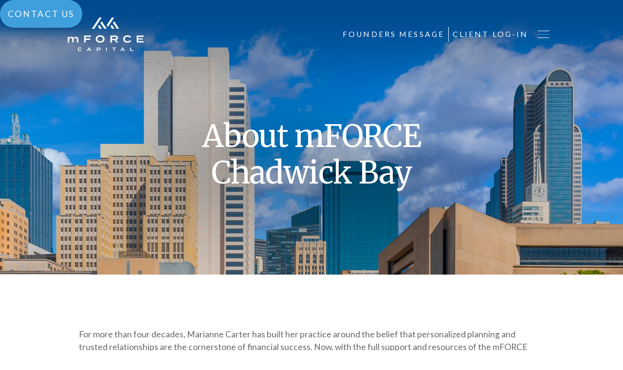

--- FILE ---
content_type: text/html
request_url: https://www.mforcecapital.com/our-team/chadwick-bay
body_size: 9573
content:
<!DOCTYPE html><!-- Last Published: Wed Oct 29 2025 18:07:57 GMT+0000 (Coordinated Universal Time) --><html data-wf-domain="www.mforcecapital.com" data-wf-page="68558935372a554adb42d55c" data-wf-site="623d16195650d7a6709286a9"><head><meta charset="utf-8"/><title>About mFORCE Chadwick Bay</title><meta content="mFORCE Capital is an independent wealth management team of highly experienced financial professionals committed to helping our clients bring their dreams to life. We do this by first getting to truly know our clients, by understanding their ambitions as much as their concerns, and by mapping out a prudent and practical path to achieve the “more” in life that they seek." name="description"/><meta content="About mFORCE Chadwick Bay" property="og:title"/><meta content="mFORCE Capital is an independent wealth management team of highly experienced financial professionals committed to helping our clients bring their dreams to life. We do this by first getting to truly know our clients, by understanding their ambitions as much as their concerns, and by mapping out a prudent and practical path to achieve the “more” in life that they seek." property="og:description"/><meta content="About mFORCE Chadwick Bay" property="twitter:title"/><meta content="mFORCE Capital is an independent wealth management team of highly experienced financial professionals committed to helping our clients bring their dreams to life. We do this by first getting to truly know our clients, by understanding their ambitions as much as their concerns, and by mapping out a prudent and practical path to achieve the “more” in life that they seek." property="twitter:description"/><meta property="og:type" content="website"/><meta content="summary_large_image" name="twitter:card"/><meta content="width=device-width, initial-scale=1" name="viewport"/><link href="https://cdn.prod.website-files.com/623d16195650d7a6709286a9/css/mforce-capital.webflow.shared.a568f8c40.min.css" rel="stylesheet" type="text/css"/><style>@media (min-width:992px) {html.w-mod-js:not(.w-mod-ix) [data-w-id="8438d9cf-00ae-3e76-3f84-21ddbffe34ff"] {filter: grayscale(100%);}html.w-mod-js:not(.w-mod-ix) [data-w-id="8438d9cf-00ae-3e76-3f84-21ddbffe3505"] {color:rgb(63,159,221);}html.w-mod-js:not(.w-mod-ix) [data-w-id="8438d9cf-00ae-3e76-3f84-21ddbffe3500"] {opacity:1;}html.w-mod-js:not(.w-mod-ix) [data-w-id="8438d9cf-00ae-3e76-3f84-21ddbffe3512"] {filter: grayscale(100%);}html.w-mod-js:not(.w-mod-ix) [data-w-id="8438d9cf-00ae-3e76-3f84-21ddbffe3516"] {color:rgb(63,159,221);}html.w-mod-js:not(.w-mod-ix) [data-w-id="8438d9cf-00ae-3e76-3f84-21ddbffe3513"] {opacity:1;}}@media (max-width:991px) and (min-width:768px) {html.w-mod-js:not(.w-mod-ix) [data-w-id="8438d9cf-00ae-3e76-3f84-21ddbffe34ff"] {filter: grayscale(100%);}html.w-mod-js:not(.w-mod-ix) [data-w-id="8438d9cf-00ae-3e76-3f84-21ddbffe3505"] {color:rgb(63,159,221);}html.w-mod-js:not(.w-mod-ix) [data-w-id="8438d9cf-00ae-3e76-3f84-21ddbffe3500"] {opacity:1;}html.w-mod-js:not(.w-mod-ix) [data-w-id="8438d9cf-00ae-3e76-3f84-21ddbffe3512"] {filter: grayscale(100%);}html.w-mod-js:not(.w-mod-ix) [data-w-id="8438d9cf-00ae-3e76-3f84-21ddbffe3516"] {color:rgb(63,159,221);}html.w-mod-js:not(.w-mod-ix) [data-w-id="8438d9cf-00ae-3e76-3f84-21ddbffe3513"] {opacity:1;}}</style><link href="https://fonts.googleapis.com" rel="preconnect"/><link href="https://fonts.gstatic.com" rel="preconnect" crossorigin="anonymous"/><script src="https://ajax.googleapis.com/ajax/libs/webfont/1.6.26/webfont.js" type="text/javascript"></script><script type="text/javascript">WebFont.load({  google: {    families: ["Lato:100,100italic,300,300italic,400,400italic,700,700italic,900,900italic","Merriweather:300,300italic,400,400italic,700,700italic,900,900italic","Open Sans:300,300italic,400,400italic,600,600italic,700,700italic,800,800italic","Droid Sans:400,700"]  }});</script><script type="text/javascript">!function(o,c){var n=c.documentElement,t=" w-mod-";n.className+=t+"js",("ontouchstart"in o||o.DocumentTouch&&c instanceof DocumentTouch)&&(n.className+=t+"touch")}(window,document);</script><link href="https://cdn.prod.website-files.com/623d16195650d7a6709286a9/623d172d6833c9d5e252e53f_favicon.png" rel="shortcut icon" type="image/x-icon"/><link href="https://cdn.prod.website-files.com/623d16195650d7a6709286a9/6282aba1b837493559ac55ad_Untitled-1.png" rel="apple-touch-icon"/><!-- Global site tag (gtag.js) - Google Analytics -->

<script async src="https://www.googletagmanager.com/gtag/js?id=G-ZJ132Y6C8M"></script>

<script>

          window.dataLayer = window.dataLayer || [];

          function gtag(){dataLayer.push(arguments);}

          gtag('js', new Date());

          gtag('config', 'G-ZJ132Y6C8M');

</script></head><body><div class="page-wrapper"><div class="global-styles w-embed"><style>

  html { font-size: calc(0.625rem + 0.41666666666666663vw); }
  @media screen and (max-width:1920px) { html { font-size: calc(0.625rem + 0.41666666666666674vw); } }
  @media screen and (max-width:1440px) { html { font-size: calc(0.8126951092611863rem + 0.20811654526534862vw); } }
  @media screen and (max-width:479px) { html { font-size: calc(0.7494769874476988rem + 0.8368200836820083vw); } }


/* Set color style to inherit */
.inherit-color * {
    color: inherit;
}

/* Focus state style for keyboard navigation for the focusable elements */
*[tabindex]:focus-visible,
  input[type="file"]:focus-visible {
   outline: 0.125rem solid #4d65ff;
   outline-offset: 0.125rem;
}

/* Get rid of top margin on first element in any rich text element */
.w-richtext > :not(div):first-child, .w-richtext > div:first-child > :first-child {
  margin-top: 0 !important;
}

/* Get rid of bottom margin on last element in any rich text element */
.w-richtext>:last-child, .w-richtext ol li:last-child, .w-richtext ul li:last-child {
	margin-bottom: 0 !important;
}

/* Prevent all click and hover interaction with an element */
.pointer-events-off {
	pointer-events: none;
}

/* Enables all click and hover interaction with an element */
.pointer-events-on {
  pointer-events: auto;
}

/* Create a class of .div-square which maintains a 1:1 dimension of a div */
.div-square::after {
	content: "";
	display: block;
	padding-bottom: 100%;
}

/* Make sure containers never lose their center alignment */
.container-medium,.container-small, .container-large {
	margin-right: auto !important;
  margin-left: auto !important;
}

/* 
Make the following elements inherit typography styles from the parent and not have hardcoded values. 
Important: You will not be able to style for example "All Links" in Designer with this CSS applied.
Uncomment this CSS to use it in the project. Leave this message for future hand-off.
*/
/*
a,
.w-input,
.w-select,
.w-tab-link,
.w-nav-link,
.w-dropdown-btn,
.w-dropdown-toggle,
.w-dropdown-link {
  color: inherit;
  text-decoration: inherit;
  font-size: inherit;
}
*/

/* Apply "..." after 3 lines of text */
.text-style-3lines {
	display: -webkit-box;
	overflow: hidden;
	-webkit-line-clamp: 3;
	-webkit-box-orient: vertical;
}

/* Apply "..." after 2 lines of text */
.text-style-2lines {
	display: -webkit-box;
	overflow: hidden;
	-webkit-line-clamp: 2;
	-webkit-box-orient: vertical;
}

/* Adds inline flex display */
.display-inlineflex {
  display: inline-flex;
}

/* These classes are never overwritten */
.hide {
  display: none !important;
}

@media screen and (max-width: 991px) {
    .hide, .hide-tablet {
        display: none !important;
    }
}
  @media screen and (max-width: 767px) {
    .hide-mobile-landscape{
      display: none !important;
    }
}
  @media screen and (max-width: 479px) {
    .hide-mobile{
      display: none !important;
    }
}
 
.margin-0 {
  margin: 0rem !important;
}
  
.padding-0 {
  padding: 0rem !important;
}

.spacing-clean {
padding: 0rem !important;
margin: 0rem !important;
}

.margin-top {
  margin-right: 0rem !important;
  margin-bottom: 0rem !important;
  margin-left: 0rem !important;
}

.padding-top {
  padding-right: 0rem !important;
  padding-bottom: 0rem !important;
  padding-left: 0rem !important;
}
  
.margin-right {
  margin-top: 0rem !important;
  margin-bottom: 0rem !important;
  margin-left: 0rem !important;
}

.padding-right {
  padding-top: 0rem !important;
  padding-bottom: 0rem !important;
  padding-left: 0rem !important;
}

.margin-bottom {
  margin-top: 0rem !important;
  margin-right: 0rem !important;
  margin-left: 0rem !important;
}

.padding-bottom {
  padding-top: 0rem !important;
  padding-right: 0rem !important;
  padding-left: 0rem !important;
}

.margin-left {
  margin-top: 0rem !important;
  margin-right: 0rem !important;
  margin-bottom: 0rem !important;
}
  
.padding-left {
  padding-top: 0rem !important;
  padding-right: 0rem !important;
  padding-bottom: 0rem !important;
}
  
.margin-horizontal {
  margin-top: 0rem !important;
  margin-bottom: 0rem !important;
}

.padding-horizontal {
  padding-top: 0rem !important;
  padding-bottom: 0rem !important;
}

.margin-vertical {
  margin-right: 0rem !important;
  margin-left: 0rem !important;
}
  
.padding-vertical {
  padding-right: 0rem !important;
  padding-left: 0rem !important;
}

/* Apply "..." at 100% width */
.truncate-width { 
		width: 100%; 
    white-space: nowrap; 
    overflow: hidden; 
    text-overflow: ellipsis; 
}
/* Removes native scrollbar */
.no-scrollbar {
    -ms-overflow-style: none;
    overflow: -moz-scrollbars-none; 
}

.no-scrollbar::-webkit-scrollbar {
    display: none;
}

</style></div><div class="founders-message"><div data-w-id="ea69d9e5-be26-c7dc-e402-daf322e8bf46" class="popup-bg"><div class="founders-message_window"><div class="founders-message_heading-wrapper"><h2 class="heading-style-h3">A Message from the Co-Founders of mFORCE Capital</h2><div class="accent-line_wrapper is-founders-message"><div class="accent-line is-founders-message"></div></div></div><p class="text-style-muted">Hello and welcome,<br/><br/>We’re Brad Bruce and Larry Milton, proud co-founders of mFORCE Capital and friends for over 36 years. Together, we’ve built a firm grounded in trust, dedicated to solving problems, and focused on creating opportunities for high net worth and ultra-high net worth families. Our mission is to help you make your wealth work harder, not just for today, but for the generations to come.<br/><br/>‍<strong>Brad’s Perspective<br/><br/>‍</strong>In June 2021, I founded mFORCE Capital with a vision to create an independent wealth management firm that puts clients first. For years, I’ve worked with affluent families, business owners, and corporate executives, helping them navigate life’s big questions: What does the future hold? How can we secure a legacy? My goal was to build a firm that delivers tailored strategies to protect and grow wealth while planning for the moments that matter most.<br/><br/>‍<strong>Larry’s Perspective<br/><br/>‍</strong>I’m Larry Milton, and after a 38-year career in corporate America, I’ve joined forces with Brad to take mFORCE Capital to new heights. My career has been about listening to clients, solving complex challenges, and delivering solutions that make a real impact. Partnering with Brad feels like a natural next step—a chance to focus on what matters: helping high net worth families plan for their future with clarity and confidence.<br/><br/>‍<strong>Our Shared Commitment<br/><br/>‍</strong>At mFORCE Capital, we specialize in serving high net worth and ultra-high net worth families, crafting strategies that preserve and grow wealth while preparing the next generation for success. We don’t just manage assets; we connect with you at life’s milestones—building a business, retirement, educating children and grandchildren, creating a legacy—and design plans to fulfill your vision for the future with tailor-made strategies.  <br/><br/>‍<strong>Building for Tomorrow<br/><br/>‍</strong>What brought us together? A shared passion for scaling an independent practice that prioritizes clients and employees alike. We’re not just focused on today’s success; we’re building a firm that grows with you, ready to adapt to the opportunities and challenges of tomorrow. Our brand, “Where Wealth Works Harder,” reflects our commitment to making your wealth a powerful tool for achieving your dreams and securing your family’s future.<br/><br/>We’re excited about our next generation of advisors, who share our dedication to meeting clients where they are and guiding them toward where they want to be. They are an integral part of maintaining the high level of service the mForce clients have come to expect.  <br/><br/>Let’s sit down and talk about how we can make your wealth work harder for you and the generations to follow.<br/><br/>With gratitude,<br/><br/>Brad Bruce and Larry Milton<br/></p><div class="brad-signature"><img loading="lazy" src="https://cdn.prod.website-files.com/623d16195650d7a6709286a9/623d172d5650d7d155928d77_BradleyBruce_signature.png" alt="" class="image-66"/></div><p class="text-style-muted signature">Bradley Bruce,<br/>Founder, CEO</p><div class="founders-message-disclaimer"><p class="text-style-muted text-size-tiny">Barron’s Top 1,200 Financial Advisors (2014 – 2021; 2023), created by Barron’s Magazine. Last presented in 2024 based on data gathered from Oct 2022 to Sep 2023. No fee was paid to be included in the ranking or to hold out marketing materials. Not indicative of advisor’s future performance. Your experience may vary.<br/><br/>Registered Representative of Sanctuary Securities Inc. and Investment Advisor Representative of Sanctuary Advisors, LLC. Securities offered through Sanctuary Securities, Inc., Member FINRA, SIPC. Advisory services offered through Sanctuary Advisors, LLC., a SEC Registered Investment Adviser. mFORCE Capital is a DBA of Sanctuary Securities, Inc. and Sanctuary Advisors, LLC.</p></div><div class="founders-message-close"><div class="icon-embed-small w-embed"><svg xmlns="http://www.w3.org/2000/svg" xmlns:xlink="http://www.w3.org/1999/xlink" aria-hidden="true" role="img" class="iconify iconify--ph" width="100%" height="100%" preserveAspectRatio="xMidYMid meet" viewBox="0 0 256 256"><path fill="currentColor" d="M205.7 194.3a8.1 8.1 0 0 1 0 11.4a8.2 8.2 0 0 1-11.4 0L128 139.3l-66.3 66.4a8.2 8.2 0 0 1-11.4 0a8.1 8.1 0 0 1 0-11.4l66.4-66.3l-66.4-66.3a8.1 8.1 0 0 1 11.4-11.4l66.3 66.4l66.3-66.4a8.1 8.1 0 0 1 11.4 11.4L139.3 128Z"></path></svg></div></div></div></div></div><div class="client-login"><div data-w-id="fcfb74b5-3607-30d6-a305-3fa6ffaa04a1" class="client-popup-bg"><div class="client-login-window"><a id="w-node-fcfb74b5-3607-30d6-a305-3fa6ffaa04a8-ffaa04a0" href="https://www.netxinvestor.com/nxi/welcome" target="_blank" class="login-link w-inline-block"><div class="login-logo"><img loading="lazy" src="https://cdn.prod.website-files.com/623d16195650d7a6709286a9/623d1736c77f7d65ff8e75b4_logo_NXI-full.svg" alt="" class="login-logo-image"/></div><div>Log In to BNY Mellon Pershing NetXInvestor</div></a><div class="client-popup-close"><div class="icon-embed-small w-embed"><svg xmlns="http://www.w3.org/2000/svg" xmlns:xlink="http://www.w3.org/1999/xlink" aria-hidden="true" role="img" class="iconify iconify--ph" width="100%" height="100%" preserveAspectRatio="xMidYMid meet" viewBox="0 0 256 256"><path fill="currentColor" d="M205.7 194.3a8.1 8.1 0 0 1 0 11.4a8.2 8.2 0 0 1-11.4 0L128 139.3l-66.3 66.4a8.2 8.2 0 0 1-11.4 0a8.1 8.1 0 0 1 0-11.4l66.4-66.3l-66.4-66.3a8.1 8.1 0 0 1 11.4-11.4l66.3 66.4l66.3-66.4a8.1 8.1 0 0 1 11.4 11.4L139.3 128Z"></path></svg></div></div></div></div></div><div class="contact-cta_wrapper"><a href="/contact-us" class="circle-button w-inline-block"><div class="text-style-tag">contact us</div></a></div><div data-animation="default" class="navbar18_component w-nav" data-easing2="ease" fs-scrolldisable-element="smart-nav" data-easing="ease" data-collapse="all" data-w-id="d6d0c2cd-85fe-0641-b209-cd130e66e924" role="banner" data-duration="0"><div class="navbar18_container"><a href="/" class="navbar18_logo-link w-nav-brand"><img data-w-id="d6d0c2cd-85fe-0641-b209-cd130e66e927" loading="lazy" alt="" src="https://cdn.prod.website-files.com/623d16195650d7a6709286a9/623d1737db5d4b6f52da921b_mforce_logo_white.svg" class="nav-white"/><img data-w-id="d6d0c2cd-85fe-0641-b209-cd130e66e928" loading="lazy" alt="" src="https://cdn.prod.website-files.com/623d16195650d7a6709286a9/623d1736fe16464d0e4b8ec8_mforce_logo_color.svg" class="nav-alt"/><img loading="lazy" src="https://cdn.prod.website-files.com/623d16195650d7a6709286a9/623d1737db5d4b6f52da921b_mforce_logo_white.svg" alt="" class="nav-open-logo"/></a><div class="navbar18_wrapper"><div data-hover="false" data-delay="0" class="mobile-login w-dropdown"><div data-w-id="612dc067-455f-5ff7-f21e-9ad7d1e79805" class="mobile-login_toggle w-dropdown-toggle"><div class="w-icon-dropdown-toggle"></div><div>Log in</div></div><nav class="mobile-dropdown-list w-dropdown-list"><a href="https://wealth.emaplan.com/ema/SignIn?ema/ria/noyesgroup/mforce" class="mobile-dropdown-link w-dropdown-link">mFORCE Capital</a><div class="dividing-line"></div><a href="https://www.netxinvestor.com/nxi/welcome" class="mobile-dropdown-link w-dropdown-link">NetXInvestor</a></nav></div><div class="nav-desktop-items-wrapper"><div class="desktop-nav-options"><a data-w-id="d6d0c2cd-85fe-0641-b209-cd130e66e92d" href="#" class="nav-top-link">founders message</a><div data-w-id="d6d0c2cd-85fe-0641-b209-cd130e66e92f" class="nav-divider"></div><a data-w-id="d6d0c2cd-85fe-0641-b209-cd130e66e930" href="#" class="nav-top-link">client log-in</a></div><div class="desktop-nav-options is-menu"><a data-w-id="d6d0c2cd-85fe-0641-b209-cd130e66e933" href="#" class="nav-menu-top-link">founders message</a><div class="nav-divider-top-link"></div><a data-w-id="d6d0c2cd-85fe-0641-b209-cd130e66e936" href="#" class="nav-menu-top-link">client log-in</a></div></div><nav role="navigation" class="navbar18_menu w-nav-menu"><div class="navbar18_menu-wrapper"><div class="navbar18_links-wrapper"><div data-w-id="d6d0c2cd-85fe-0641-b209-cd130e66e93b" class="nav-item_wrapper"><a href="/about-us" class="navbar18_link w-nav-link">About Us</a><div class="accent-line_wrapper is-nav"><div class="accent-line"></div></div></div><div data-w-id="d6d0c2cd-85fe-0641-b209-cd130e66e940" class="nav-item_wrapper"><a href="/difference" class="navbar18_link w-nav-link">Our Difference</a><div class="accent-line_wrapper is-nav"><div class="accent-line"></div></div></div><div data-w-id="d6d0c2cd-85fe-0641-b209-cd130e66e945" class="nav-item_wrapper"><a href="/insights-webinars" class="navbar18_link w-nav-link">Insights &amp; Webinars</a><div class="accent-line_wrapper is-nav"><div class="accent-line"></div></div></div><div data-w-id="d6d0c2cd-85fe-0641-b209-cd130e66e94a" class="nav-item_wrapper"><a href="/faq" class="navbar18_link w-nav-link">FAQs</a><div class="accent-line_wrapper is-nav"><div class="accent-line"></div></div></div><div data-w-id="d6d0c2cd-85fe-0641-b209-cd130e66e94f" class="nav-item_wrapper"><a href="/our-solutions" class="navbar18_link w-nav-link">Our Solutions</a><div class="accent-line_wrapper is-nav"><div class="accent-line"></div></div></div><div data-w-id="d6d0c2cd-85fe-0641-b209-cd130e66e954" class="nav-item_wrapper"><a href="/contact-us" class="navbar18_link w-nav-link">Contact Us</a><div class="accent-line_wrapper is-nav"><div class="accent-line"></div></div></div><div data-w-id="d6d0c2cd-85fe-0641-b209-cd130e66e959" class="nav-item_wrapper"><a href="/our-team" class="navbar18_link w-nav-link">Our Team</a><div class="accent-line_wrapper is-nav"><div class="accent-line"></div></div></div><div data-w-id="d6d0c2cd-85fe-0641-b209-cd130e66e95e" class="nav-item_wrapper"><a href="/investment-philosophy" class="navbar18_link w-nav-link">Investment Philosophy</a><div class="accent-line_wrapper is-nav"><div class="accent-line"></div></div></div></div></div><div class="nav-background is-about"></div><div class="nav-background is-faq"></div><div class="nav-background is-our-team"></div><div class="nav-background is-difference"></div><div class="nav-background is-solutions"></div><div class="nav-background is-philosophy"></div><div class="nav-background is-insights"></div><div class="nav-background is-contact"></div></nav><div class="navbar18_menu-button w-nav-button"><div class="menu-icon4"><div class="menu-icon4_wrapper"><div data-w-id="d6d0c2cd-85fe-0641-b209-cd130e66e96e" class="menu-icon4_line-top"></div><div class="menu-icon4_line-middle"><div class="menu-icon_line-middle-top"></div><div data-w-id="d6d0c2cd-85fe-0641-b209-cd130e66e971" class="menu-icon_line-middle-base"></div></div><div data-w-id="d6d0c2cd-85fe-0641-b209-cd130e66e972" class="menu-icon4_line-bottom"></div></div></div></div></div></div></div><main class="main-wrapper"><div class="section_hero-banner"><div class="padding-global padding-section-large"><div class="container-large"><div class="hero-banner_main-wrapper"><h1 class="text-color-white">About mFORCE<br/>Chadwick Bay</h1></div></div></div></div><div class="section_team-intro"><div class="padding-global padding-section-large"><div class="container-large"><div class="center-content"><div class="container-medium"><div class="text-color-grey w-richtext"><p>For more than four decades, Marianne Carter has built her practice around the belief that personalized planning and trusted relationships are the cornerstone of financial success. Now, with the full support and resources of the mFORCE Capital team, Marianne is better positioned than ever to deliver on that commitment — today and for years to come.</p><p>‍</p><p>At mFORCE Chadwick Bay, clients will continue to work directly with Marianne while also benefiting from:</p><ul role="list"><li>Expanded access to a broader team of experienced advisors and service specialists</li><li>Enhanced technology platforms and investment solutions</li><li>A deeper bench of retirement plan, wealth management, and financial planning expertise</li><li>A long-term plan to ensure continuity, stability, and personalized care for generations to come</li></ul><p>‍</p><p>Marianne remains fully engaged in her advisory work and looks forward to continuing to guide clients through all stages of life’s financial journey.</p><p>‍</p><p>Her dedication to personalized service, multigenerational planning, and empowering individuals through change remains at the heart of everything we do.</p><p>‍</p><p>Our mission remains the same: helping you chart a confident course toward financial security and personal fulfillment — with even more support behind you. </p></div></div></div></div></div></div><div class="wrapper-2 landing-page"><div class="ticker-wrapper"><div class="ticker"><div class="ticker-line"><img loading="lazy" src="https://cdn.prod.website-files.com/623d16195650d7a6709286a9/6855810f421b2f5ca56418bf_Grant%27s%20Edit-(1%20of%201)_(2).webp" alt="" class="ticker-image fit-low"/><img loading="lazy" src="https://cdn.prod.website-files.com/623d16195650d7a6709286a9/6855810f1476416615c97a95_Brad%2C%20April%20and%20Cheryl%20-%20FW%20Office.webp" alt="" class="ticker-image fit-medium"/><img loading="lazy" src="https://cdn.prod.website-files.com/623d16195650d7a6709286a9/6855810fc41f70729ea8c8b0_DJ%20and%20Matt%20-%20FW%20Office.webp" alt="" class="ticker-image"/><img loading="lazy" src="https://cdn.prod.website-files.com/623d16195650d7a6709286a9/6855810f99c2e4a86b48580a_Grant%27s%20Edit-(1%20of%201)_(10).webp" alt="" class="ticker-image fit-medium"/><img loading="lazy" src="https://cdn.prod.website-files.com/623d16195650d7a6709286a9/6855810f43e672daf3a13301_JR%20and%20Connor%20-%20Dallas%20Office.webp" alt="" class="ticker-image fit-medium"/></div><div class="ticker-line"><img loading="lazy" src="https://cdn.prod.website-files.com/623d16195650d7a6709286a9/6855810f421b2f5ca56418bf_Grant%27s%20Edit-(1%20of%201)_(2).webp" alt="" class="ticker-image fit-low"/><img loading="lazy" src="https://cdn.prod.website-files.com/623d16195650d7a6709286a9/6855810f1476416615c97a95_Brad%2C%20April%20and%20Cheryl%20-%20FW%20Office.webp" alt="" class="ticker-image fit-medium"/><img loading="lazy" src="https://cdn.prod.website-files.com/623d16195650d7a6709286a9/6855810fc41f70729ea8c8b0_DJ%20and%20Matt%20-%20FW%20Office.webp" alt="" class="ticker-image"/><img loading="lazy" src="https://cdn.prod.website-files.com/623d16195650d7a6709286a9/6855810f99c2e4a86b48580a_Grant%27s%20Edit-(1%20of%201)_(10).webp" alt="" class="ticker-image fit-medium"/><img loading="lazy" src="https://cdn.prod.website-files.com/623d16195650d7a6709286a9/6855810f43e672daf3a13301_JR%20and%20Connor%20-%20Dallas%20Office.webp" alt="" class="ticker-image fit-medium"/></div></div></div></div><div class="section_meet-the-team"><div class="padding-global padding-section-large"><div class="container-small"><div class="meet-the-team_heading-wrapper"><div class="upper-tag_wrapper"><div class="accent-line_wrapper"><div class="accent-line"></div></div><h2 class="text-style-tag is-lato">Meet The Team</h2></div><div class="heading-style-h4">These are the people that will help you in your journey to building a sustainable legacy.</div></div></div><div class="container-large"><div class="section_our-team"><div class="padding-global padding-section-large"><div class="container-medium"><div class="our-team_main-wrapper"><div class="our-team_list-wrapper w-dyn-list"><div role="list" class="our-team_list w-dyn-items"><div role="listitem" class="team-member_item w-dyn-item"><a data-w-id="8438d9cf-00ae-3e76-3f84-21ddbffe34fd" href="/biography/marianne-carter" class="team-member_link-wrapper w-inline-block"><div class="team-member_image-wrapper"><img src="https://cdn.prod.website-files.com/625e0ea86c4d29484526e994/6854792c4b7cec08b4dee3a6_Marianne%20Photo%20-%20Chadwhick%20Bay.jpg" loading="lazy" data-w-id="8438d9cf-00ae-3e76-3f84-21ddbffe34ff" alt="" sizes="100vw" srcset="https://cdn.prod.website-files.com/625e0ea86c4d29484526e994/6854792c4b7cec08b4dee3a6_Marianne%20Photo%20-%20Chadwhick%20Bay-p-500.jpg 500w, https://cdn.prod.website-files.com/625e0ea86c4d29484526e994/6854792c4b7cec08b4dee3a6_Marianne%20Photo%20-%20Chadwhick%20Bay-p-800.jpg 800w, https://cdn.prod.website-files.com/625e0ea86c4d29484526e994/6854792c4b7cec08b4dee3a6_Marianne%20Photo%20-%20Chadwhick%20Bay.jpg 960w" class="team-member-image"/><div data-w-id="8438d9cf-00ae-3e76-3f84-21ddbffe3500" class="team-member_overlay"></div></div><div class="name-wrapper"><h3 class="heading-style-h4">Marianne Carter</h3><h3 class="heading-4">CLU® CASL® ChFC®</h3></div><div class="text-size-large text-style-muted">Wealth Management Advisor</div><div data-w-id="8438d9cf-00ae-3e76-3f84-21ddbffe3505" class="read-more-button"><div class="text-style-tag">Read More</div><div class="read-more_icon"><div class="w-embed"><svg id="Layer_1" data-name="Layer 1" xmlns="http://www.w3.org/2000/svg" viewBox="0 0 22 22"><defs><style>.cls-1{fill:currentcolor;}.cls-2{fill:#fff;}</style></defs><circle class="cls-1" cx="11" cy="11" r="11"/><path class="cls-2" d="M12.07,12.29,8,15V13.71l3.11-2.07ZM14,11,8,7V8.29l6,4Z"/></svg></div></div></div></a></div></div></div><div class="our-team_list-wrapper is-right w-dyn-list"><div role="list" class="our-team_list w-dyn-items"><div role="listitem" class="team-member_item w-dyn-item"><a data-w-id="8438d9cf-00ae-3e76-3f84-21ddbffe3510" href="/biography/bradley-bruce" class="team-member_link-wrapper w-inline-block"><div class="team-member_image-wrapper"><img src="https://cdn.prod.website-files.com/625e0ea86c4d29484526e994/666b66e660f620c41d19d788_62473c0d6c94bfb5a4073ab7%2022793%20(1).jpeg" loading="lazy" data-w-id="8438d9cf-00ae-3e76-3f84-21ddbffe3512" alt="" sizes="100vw" srcset="https://cdn.prod.website-files.com/625e0ea86c4d29484526e994/666b66e660f620c41d19d788_62473c0d6c94bfb5a4073ab7%2022793%20(1)-p-500.jpeg 500w, https://cdn.prod.website-files.com/625e0ea86c4d29484526e994/666b66e660f620c41d19d788_62473c0d6c94bfb5a4073ab7%2022793%20(1).jpeg 540w" class="team-member-image"/><div data-w-id="8438d9cf-00ae-3e76-3f84-21ddbffe3513" class="team-member_overlay"></div></div><h3 class="heading-style-h4">Bradley G. Bruce</h3><div class="text-size-large text-style-muted">Founder &amp; Private Wealth Strategist </div><div data-w-id="8438d9cf-00ae-3e76-3f84-21ddbffe3516" class="read-more-button"><div class="text-style-tag">Read More</div><div class="read-more_icon"><div class="w-embed"><svg id="Layer_1" data-name="Layer 1" xmlns="http://www.w3.org/2000/svg" viewBox="0 0 22 22"><defs><style>.cls-1{fill:currentcolor;}.cls-2{fill:#fff;}</style></defs><circle class="cls-1" cx="11" cy="11" r="11"/><path class="cls-2" d="M12.07,12.29,8,15V13.71l3.11-2.07ZM14,11,8,7V8.29l6,4Z"/></svg></div></div></div></a></div></div></div></div></div></div></div></div></div></div><div class="section_team-services"><div class="padding-global padding-section-large"><div class="container-small"><div class="center-content"><div class="content-wrapper max-width-928"><div class="center-content margin-bottom-64-mobile-48"><div class="section-heading-2"><div class="upper-tag_wrapper"><div class="accent-line_wrapper"><div class="accent-line"></div></div><h2 class="text-style-tag is-lato">Why Us</h2></div><h2 class="heading-style-h4">Why Chadwick Bay Stands Out</h2></div></div><div class="icon-text-blocks-grid"><div class="icon-text-block"><img src="https://cdn.prod.website-files.com/623d16195650d7a6709286a9/68274fdcd29f77963fb3da9c_Stack.svg" loading="lazy" alt="" class="icon-28-tablet-24"/><div class="icon-text-block-content"><h3 class="heading-style-h5">Tailored Solutions</h3><p class="regular-m max-width-400">Custom accounting services carefully designed to fit your business’s needs.</p></div></div><div class="icon-text-block"><img src="https://cdn.prod.website-files.com/623d16195650d7a6709286a9/68274fdcd29f77963fb3da9b_Certificate.svg" loading="lazy" alt="" class="icon-28-tablet-24"/><div class="icon-text-block-content"><h3 class="heading-style-h5">Expert Guidance</h3><p class="regular-m max-width-400">Access to seasoned professionals with extensive experience across industries.</p></div></div><div class="icon-text-block"><img src="https://cdn.prod.website-files.com/623d16195650d7a6709286a9/68274fdcd29f77963fb3da9a_HourglassHigh.svg" loading="lazy" alt="" class="icon-28-tablet-24"/><div class="icon-text-block-content"><h3 class="heading-style-h5">Time-Saving Processes</h3><p class="regular-m max-width-400">Streamlined workflows that free up time so you can focus on growing your business.</p></div></div><div class="icon-text-block"><img src="https://cdn.prod.website-files.com/623d16195650d7a6709286a9/68274fdcd29f77963fb3da97_ChartBar.svg" loading="lazy" alt="" class="icon-28-tablet-24"/><div class="icon-text-block-content"><h3 class="heading-style-h5">Accurate Insights</h3><p class="regular-m max-width-400">Detailed reports and analyses to guide informed, confident decision-making.</p></div></div><div class="icon-text-block"><img src="https://cdn.prod.website-files.com/623d16195650d7a6709286a9/68274fdcd29f77963fb3da98_Cpu.svg" loading="lazy" alt="" class="icon-28-tablet-24"/><div class="icon-text-block-content"><h3 class="heading-style-h5">Cutting-Edge Technology</h3><p class="regular-m max-width-400">We use the latest accounting tools to ensure efficiency, precision, and accuracy.</p></div></div><div class="icon-text-block"><img src="https://cdn.prod.website-files.com/623d16195650d7a6709286a9/68274fdcd29f77963fb3da99_Headset.svg" loading="lazy" alt="" class="icon-28-tablet-24"/><div class="icon-text-block-content"><h3 class="heading-style-h5">Dedicated Support</h3><p class="regular-m max-width-400">Responsive, reliable assistance whenever you need expert financial guidance.</p></div></div></div></div></div></div></div></div><div class="section_team-values"><div class="padding-global padding-section-large"><div class="two-blocks-grid"><div class="text-grid-content"><div class="section-heading-2 alight-left-heading"><div class="upper-tag_wrapper"><div class="accent-line_wrapper"><div class="accent-line"></div></div><h2 class="text-style-tag is-lato">Core Values</h2></div><h2 class="heading-style-h4">The Foundation of Our Success</h2></div><div class="accordion-items-wrapper"><div class="accordion-item"><div class="accordion-heading"><div class="accordion-heading-main"><div class="regular-l accordion-number">01</div><h3 class="heading-style-h5">Innovative Thinking</h3></div><div class="accordion-icon"><img loading="lazy" src="https://cdn.prod.website-files.com/623d16195650d7a6709286a9/68274fdcd29f77963fb3da8d_CaretDown.svg" alt="" class="icon-20-mobile-18"/></div></div><div class="accordion-content"><p class="regular-m accordion-text">Our team is committed to discovering avant-garde strategies and solutions, ensuring your portfolio is as dynamic and distinguished as yours.</p></div></div><div class="accordion-item"><div class="accordion-heading"><div class="accordion-heading-main"><div class="regular-l accordion-number">02</div><h3 class="heading-style-h5">Wealth Amplification</h3></div><div class="accordion-icon"><img loading="lazy" src="https://cdn.prod.website-files.com/623d16195650d7a6709286a9/68274fdcd29f77963fb3da8d_CaretDown.svg" alt="" class="icon-20-mobile-18"/></div></div><div class="accordion-content"><p class="regular-m accordion-text">Tailor-made solutions that seek to not only preserve but amplify your wealth, ensuring you are the prime beneficiary of your financial success.</p></div></div><div class="accordion-item"><div class="accordion-heading"><div class="accordion-heading-main"><div class="regular-l accordion-number">03</div><h3 class="heading-style-h5">Strategic Agility</h3></div><div class="accordion-icon"><img loading="lazy" src="https://cdn.prod.website-files.com/623d16195650d7a6709286a9/68274fdcd29f77963fb3da8d_CaretDown.svg" alt="" class="icon-20-mobile-18"/></div></div><div class="accordion-content"><p class="regular-m accordion-text">Agile in adapting to the ever-evolving financial landscape, we’re always ready to harness new opportunities for your benefit.</p></div></div><div class="accordion-item"><div class="accordion-heading"><div class="accordion-heading-main"><div class="regular-l accordion-number">04</div><h3 class="heading-style-h5">Holistic Planning</h3></div><div class="accordion-icon"><img loading="lazy" src="https://cdn.prod.website-files.com/623d16195650d7a6709286a9/68274fdcd29f77963fb3da8d_CaretDown.svg" alt="" class="icon-20-mobile-18"/></div></div><div class="accordion-content"><p class="regular-m accordion-text">We adopt a holistic view of your wealth, aligning every asset with your most ambitious goals and dreams.</p></div></div><div class="accordion-item"><div class="accordion-heading"><div class="accordion-heading-main"><div class="regular-l accordion-number">05</div><h3 class="heading-style-h5">Personalized Guidance</h3></div><div class="accordion-icon"><img loading="lazy" src="https://cdn.prod.website-files.com/623d16195650d7a6709286a9/68274fdcd29f77963fb3da8d_CaretDown.svg" alt="" class="icon-20-mobile-18"/></div></div><div class="accordion-content"><p class="regular-m accordion-text">A single point of contact offers seamless personal attention, intimately understanding your financial landscape to guide you through every decision.</p></div></div></div></div><div class="large-image"><img loading="lazy" src="https://cdn.prod.website-files.com/623d16195650d7a6709286a9/684af0c78ae9d4e58a328ba1_Marianne%20Photo%20-%20Chadwhick%20Bay.jpg" alt="" class="absolute-image landing-page"/></div></div></div></div><div class="section_about-cta"><div class="padding-global padding-section-large"><div class="container-small"><div class="about-cta_main-wrapper"><h2 class="heading-style-h5">Conventional Wealth Management Isn&#x27;t Cutting It Anymore</h2><p>That’s why we started mFORCE Capital. We bridge the gap between laying the foundation and building the rest of the house. As a multi-family office, we’re more than just wealth managers—we’re wealth strategists adept at navigating the intricate financial landscapes of multiple high-net-worth families. We facilitate wealth growth through the execution of custom-tailored strategies, designed exclusively to fulfill unique financial aspirations.</p><a href="/contact-us" class="skew-button w-inline-block"><div class="is-skewed">join the family</div></a></div></div></div></div></main><div class="section-30"><div class="div-block-198"><div class="div-block-199"></div><div class="div-block-200"><div class="div-block-201"><a href="/about-us" class="link-16">About Us</a><a href="/faq" class="link-16">FAQS</a><a href="/our-team" class="link-16">Our Team</a><a href="/difference" class="link-16">Difference</a><a href="/our-solutions" class="link-16">Our Solutions</a><a href="/insights-webinars" class="link-copy">News &amp; Insights</a></div><div class="div-block-13-copy"><a data-w-id="d5503b37-f76d-ce00-b2e7-69c64b7b1b81" href="#" class="link-16">Client Log-in</a><a href="/contact-us" data-w-id="d5503b37-f76d-ce00-b2e7-69c64b7b1b83" class="link-16">Contact Us</a></div><div class="div-block-202"><p class="paragraph-76">Registered Representative of Sanctuary Securities Inc. and Investment Advisor Representative of Sanctuary Advisors, LLC. Securities offered through Sanctuary Securities, Inc., Member FINRA, SIPC. Advisory services offered through Sanctuary Advisors, LLC., a SEC Registered Investment Advisor. mFORCE Capital is a DBA of Sanctuary Securities, Inc. and Sanctuary Advisors, LLC.<br/><br/>© 2025 mFORCE Capital. All Rights Reserved</p><div class="div-block-203"><p class="paragraph-3-copy"><a href="https://sanctuarywealth.com/privacy-policy" class="link-17">Privacy Policy</a><br/><a href="https://sanctuarywealth.com/terms-of-service" class="link-18">Terms of Use</a><br/><a href="https://brokercheck.finra.org/" class="link-19">BrokerCheck</a><br/><a href="https://sanctuarywealth.com/disclosures/"><span class="text-span-15">Disclosures</span></a><br/></p></div></div></div></div></div></div><script src="https://d3e54v103j8qbb.cloudfront.net/js/jquery-3.5.1.min.dc5e7f18c8.js?site=623d16195650d7a6709286a9" type="text/javascript" integrity="sha256-9/aliU8dGd2tb6OSsuzixeV4y/faTqgFtohetphbbj0=" crossorigin="anonymous"></script><script src="https://cdn.prod.website-files.com/623d16195650d7a6709286a9/js/webflow.schunk.36b8fb49256177c8.js" type="text/javascript"></script><script src="https://cdn.prod.website-files.com/623d16195650d7a6709286a9/js/webflow.schunk.6d6f71a07f7440e9.js" type="text/javascript"></script><script src="https://cdn.prod.website-files.com/623d16195650d7a6709286a9/js/webflow.4fcc0505.d05fdd85a3796a39.js" type="text/javascript"></script><script>
  document.addEventListener("DOMContentLoaded", function () {
    const smsOptInCheckbox = document.querySelector('#sms-opt-in'); // Checkbox with ID
    const phoneInput = document.querySelector('#Phone-Number'); // Phone input with ID

    if (smsOptInCheckbox && phoneInput) {
      // Add event listener for the checkbox
      smsOptInCheckbox.addEventListener('change', function () {
        if (smsOptInCheckbox.checked) {
          phoneInput.style.display = 'block'; // Show the phone input
        } else {
          phoneInput.style.display = 'none'; // Hide the phone input
        }
      });

      // Ensure the phone input is hidden by default
      phoneInput.style.display = 'none';
    }
  });
</script>
</body></html>

--- FILE ---
content_type: text/css
request_url: https://cdn.prod.website-files.com/623d16195650d7a6709286a9/css/mforce-capital.webflow.shared.a568f8c40.min.css
body_size: 34291
content:
html{-webkit-text-size-adjust:100%;-ms-text-size-adjust:100%;font-family:sans-serif}body{margin:0}article,aside,details,figcaption,figure,footer,header,hgroup,main,menu,nav,section,summary{display:block}audio,canvas,progress,video{vertical-align:baseline;display:inline-block}audio:not([controls]){height:0;display:none}[hidden],template{display:none}a{background-color:#0000}a:active,a:hover{outline:0}abbr[title]{border-bottom:1px dotted}b,strong{font-weight:700}dfn{font-style:italic}h1{margin:.67em 0;font-size:2em}mark{color:#000;background:#ff0}small{font-size:80%}sub,sup{vertical-align:baseline;font-size:75%;line-height:0;position:relative}sup{top:-.5em}sub{bottom:-.25em}img{border:0}svg:not(:root){overflow:hidden}hr{box-sizing:content-box;height:0}pre{overflow:auto}code,kbd,pre,samp{font-family:monospace;font-size:1em}button,input,optgroup,select,textarea{color:inherit;font:inherit;margin:0}button{overflow:visible}button,select{text-transform:none}button,html input[type=button],input[type=reset]{-webkit-appearance:button;cursor:pointer}button[disabled],html input[disabled]{cursor:default}button::-moz-focus-inner,input::-moz-focus-inner{border:0;padding:0}input{line-height:normal}input[type=checkbox],input[type=radio]{box-sizing:border-box;padding:0}input[type=number]::-webkit-inner-spin-button,input[type=number]::-webkit-outer-spin-button{height:auto}input[type=search]{-webkit-appearance:none}input[type=search]::-webkit-search-cancel-button,input[type=search]::-webkit-search-decoration{-webkit-appearance:none}legend{border:0;padding:0}textarea{overflow:auto}optgroup{font-weight:700}table{border-collapse:collapse;border-spacing:0}td,th{padding:0}@font-face{font-family:webflow-icons;src:url([data-uri])format("truetype");font-weight:400;font-style:normal}[class^=w-icon-],[class*=\ w-icon-]{speak:none;font-variant:normal;text-transform:none;-webkit-font-smoothing:antialiased;-moz-osx-font-smoothing:grayscale;font-style:normal;font-weight:400;line-height:1;font-family:webflow-icons!important}.w-icon-slider-right:before{content:""}.w-icon-slider-left:before{content:""}.w-icon-nav-menu:before{content:""}.w-icon-arrow-down:before,.w-icon-dropdown-toggle:before{content:""}.w-icon-file-upload-remove:before{content:""}.w-icon-file-upload-icon:before{content:""}*{box-sizing:border-box}html{height:100%}body{color:#333;background-color:#fff;min-height:100%;margin:0;font-family:Arial,sans-serif;font-size:14px;line-height:20px}img{vertical-align:middle;max-width:100%;display:inline-block}html.w-mod-touch *{background-attachment:scroll!important}.w-block{display:block}.w-inline-block{max-width:100%;display:inline-block}.w-clearfix:before,.w-clearfix:after{content:" ";grid-area:1/1/2/2;display:table}.w-clearfix:after{clear:both}.w-hidden{display:none}.w-button{color:#fff;line-height:inherit;cursor:pointer;background-color:#3898ec;border:0;border-radius:0;padding:9px 15px;text-decoration:none;display:inline-block}input.w-button{-webkit-appearance:button}html[data-w-dynpage] [data-w-cloak]{color:#0000!important}.w-code-block{margin:unset}pre.w-code-block code{all:inherit}.w-optimization{display:contents}.w-webflow-badge,.w-webflow-badge>img{box-sizing:unset;width:unset;height:unset;max-height:unset;max-width:unset;min-height:unset;min-width:unset;margin:unset;padding:unset;float:unset;clear:unset;border:unset;border-radius:unset;background:unset;background-image:unset;background-position:unset;background-size:unset;background-repeat:unset;background-origin:unset;background-clip:unset;background-attachment:unset;background-color:unset;box-shadow:unset;transform:unset;direction:unset;font-family:unset;font-weight:unset;color:unset;font-size:unset;line-height:unset;font-style:unset;font-variant:unset;text-align:unset;letter-spacing:unset;-webkit-text-decoration:unset;text-decoration:unset;text-indent:unset;text-transform:unset;list-style-type:unset;text-shadow:unset;vertical-align:unset;cursor:unset;white-space:unset;word-break:unset;word-spacing:unset;word-wrap:unset;transition:unset}.w-webflow-badge{white-space:nowrap;cursor:pointer;box-shadow:0 0 0 1px #0000001a,0 1px 3px #0000001a;visibility:visible!important;opacity:1!important;z-index:2147483647!important;color:#aaadb0!important;overflow:unset!important;background-color:#fff!important;border-radius:3px!important;width:auto!important;height:auto!important;margin:0!important;padding:6px!important;font-size:12px!important;line-height:14px!important;text-decoration:none!important;display:inline-block!important;position:fixed!important;inset:auto 12px 12px auto!important;transform:none!important}.w-webflow-badge>img{position:unset;visibility:unset!important;opacity:1!important;vertical-align:middle!important;display:inline-block!important}h1,h2,h3,h4,h5,h6{margin-bottom:10px;font-weight:700}h1{margin-top:20px;font-size:38px;line-height:44px}h2{margin-top:20px;font-size:32px;line-height:36px}h3{margin-top:20px;font-size:24px;line-height:30px}h4{margin-top:10px;font-size:18px;line-height:24px}h5{margin-top:10px;font-size:14px;line-height:20px}h6{margin-top:10px;font-size:12px;line-height:18px}p{margin-top:0;margin-bottom:10px}blockquote{border-left:5px solid #e2e2e2;margin:0 0 10px;padding:10px 20px;font-size:18px;line-height:22px}figure{margin:0 0 10px}ul,ol{margin-top:0;margin-bottom:10px;padding-left:40px}.w-list-unstyled{padding-left:0;list-style:none}.w-embed:before,.w-embed:after{content:" ";grid-area:1/1/2/2;display:table}.w-embed:after{clear:both}.w-video{width:100%;padding:0;position:relative}.w-video iframe,.w-video object,.w-video embed{border:none;width:100%;height:100%;position:absolute;top:0;left:0}fieldset{border:0;margin:0;padding:0}button,[type=button],[type=reset]{cursor:pointer;-webkit-appearance:button;border:0}.w-form{margin:0 0 15px}.w-form-done{text-align:center;background-color:#ddd;padding:20px;display:none}.w-form-fail{background-color:#ffdede;margin-top:10px;padding:10px;display:none}label{margin-bottom:5px;font-weight:700;display:block}.w-input,.w-select{color:#333;vertical-align:middle;background-color:#fff;border:1px solid #ccc;width:100%;height:38px;margin-bottom:10px;padding:8px 12px;font-size:14px;line-height:1.42857;display:block}.w-input::placeholder,.w-select::placeholder{color:#999}.w-input:focus,.w-select:focus{border-color:#3898ec;outline:0}.w-input[disabled],.w-select[disabled],.w-input[readonly],.w-select[readonly],fieldset[disabled] .w-input,fieldset[disabled] .w-select{cursor:not-allowed}.w-input[disabled]:not(.w-input-disabled),.w-select[disabled]:not(.w-input-disabled),.w-input[readonly],.w-select[readonly],fieldset[disabled]:not(.w-input-disabled) .w-input,fieldset[disabled]:not(.w-input-disabled) .w-select{background-color:#eee}textarea.w-input,textarea.w-select{height:auto}.w-select{background-color:#f3f3f3}.w-select[multiple]{height:auto}.w-form-label{cursor:pointer;margin-bottom:0;font-weight:400;display:inline-block}.w-radio{margin-bottom:5px;padding-left:20px;display:block}.w-radio:before,.w-radio:after{content:" ";grid-area:1/1/2/2;display:table}.w-radio:after{clear:both}.w-radio-input{float:left;margin:3px 0 0 -20px;line-height:normal}.w-file-upload{margin-bottom:10px;display:block}.w-file-upload-input{opacity:0;z-index:-100;width:.1px;height:.1px;position:absolute;overflow:hidden}.w-file-upload-default,.w-file-upload-uploading,.w-file-upload-success{color:#333;display:inline-block}.w-file-upload-error{margin-top:10px;display:block}.w-file-upload-default.w-hidden,.w-file-upload-uploading.w-hidden,.w-file-upload-error.w-hidden,.w-file-upload-success.w-hidden{display:none}.w-file-upload-uploading-btn{cursor:pointer;background-color:#fafafa;border:1px solid #ccc;margin:0;padding:8px 12px;font-size:14px;font-weight:400;display:flex}.w-file-upload-file{background-color:#fafafa;border:1px solid #ccc;flex-grow:1;justify-content:space-between;margin:0;padding:8px 9px 8px 11px;display:flex}.w-file-upload-file-name{font-size:14px;font-weight:400;display:block}.w-file-remove-link{cursor:pointer;width:auto;height:auto;margin-top:3px;margin-left:10px;padding:3px;display:block}.w-icon-file-upload-remove{margin:auto;font-size:10px}.w-file-upload-error-msg{color:#ea384c;padding:2px 0;display:inline-block}.w-file-upload-info{padding:0 12px;line-height:38px;display:inline-block}.w-file-upload-label{cursor:pointer;background-color:#fafafa;border:1px solid #ccc;margin:0;padding:8px 12px;font-size:14px;font-weight:400;display:inline-block}.w-icon-file-upload-icon,.w-icon-file-upload-uploading{width:20px;margin-right:8px;display:inline-block}.w-icon-file-upload-uploading{height:20px}.w-container{max-width:940px;margin-left:auto;margin-right:auto}.w-container:before,.w-container:after{content:" ";grid-area:1/1/2/2;display:table}.w-container:after{clear:both}.w-container .w-row{margin-left:-10px;margin-right:-10px}.w-row:before,.w-row:after{content:" ";grid-area:1/1/2/2;display:table}.w-row:after{clear:both}.w-row .w-row{margin-left:0;margin-right:0}.w-col{float:left;width:100%;min-height:1px;padding-left:10px;padding-right:10px;position:relative}.w-col .w-col{padding-left:0;padding-right:0}.w-col-1{width:8.33333%}.w-col-2{width:16.6667%}.w-col-3{width:25%}.w-col-4{width:33.3333%}.w-col-5{width:41.6667%}.w-col-6{width:50%}.w-col-7{width:58.3333%}.w-col-8{width:66.6667%}.w-col-9{width:75%}.w-col-10{width:83.3333%}.w-col-11{width:91.6667%}.w-col-12{width:100%}.w-hidden-main{display:none!important}@media screen and (max-width:991px){.w-container{max-width:728px}.w-hidden-main{display:inherit!important}.w-hidden-medium{display:none!important}.w-col-medium-1{width:8.33333%}.w-col-medium-2{width:16.6667%}.w-col-medium-3{width:25%}.w-col-medium-4{width:33.3333%}.w-col-medium-5{width:41.6667%}.w-col-medium-6{width:50%}.w-col-medium-7{width:58.3333%}.w-col-medium-8{width:66.6667%}.w-col-medium-9{width:75%}.w-col-medium-10{width:83.3333%}.w-col-medium-11{width:91.6667%}.w-col-medium-12{width:100%}.w-col-stack{width:100%;left:auto;right:auto}}@media screen and (max-width:767px){.w-hidden-main,.w-hidden-medium{display:inherit!important}.w-hidden-small{display:none!important}.w-row,.w-container .w-row{margin-left:0;margin-right:0}.w-col{width:100%;left:auto;right:auto}.w-col-small-1{width:8.33333%}.w-col-small-2{width:16.6667%}.w-col-small-3{width:25%}.w-col-small-4{width:33.3333%}.w-col-small-5{width:41.6667%}.w-col-small-6{width:50%}.w-col-small-7{width:58.3333%}.w-col-small-8{width:66.6667%}.w-col-small-9{width:75%}.w-col-small-10{width:83.3333%}.w-col-small-11{width:91.6667%}.w-col-small-12{width:100%}}@media screen and (max-width:479px){.w-container{max-width:none}.w-hidden-main,.w-hidden-medium,.w-hidden-small{display:inherit!important}.w-hidden-tiny{display:none!important}.w-col{width:100%}.w-col-tiny-1{width:8.33333%}.w-col-tiny-2{width:16.6667%}.w-col-tiny-3{width:25%}.w-col-tiny-4{width:33.3333%}.w-col-tiny-5{width:41.6667%}.w-col-tiny-6{width:50%}.w-col-tiny-7{width:58.3333%}.w-col-tiny-8{width:66.6667%}.w-col-tiny-9{width:75%}.w-col-tiny-10{width:83.3333%}.w-col-tiny-11{width:91.6667%}.w-col-tiny-12{width:100%}}.w-widget{position:relative}.w-widget-map{width:100%;height:400px}.w-widget-map label{width:auto;display:inline}.w-widget-map img{max-width:inherit}.w-widget-map .gm-style-iw{text-align:center}.w-widget-map .gm-style-iw>button{display:none!important}.w-widget-twitter{overflow:hidden}.w-widget-twitter-count-shim{vertical-align:top;text-align:center;background:#fff;border:1px solid #758696;border-radius:3px;width:28px;height:20px;display:inline-block;position:relative}.w-widget-twitter-count-shim *{pointer-events:none;-webkit-user-select:none;user-select:none}.w-widget-twitter-count-shim .w-widget-twitter-count-inner{text-align:center;color:#999;font-family:serif;font-size:15px;line-height:12px;position:relative}.w-widget-twitter-count-shim .w-widget-twitter-count-clear{display:block;position:relative}.w-widget-twitter-count-shim.w--large{width:36px;height:28px}.w-widget-twitter-count-shim.w--large .w-widget-twitter-count-inner{font-size:18px;line-height:18px}.w-widget-twitter-count-shim:not(.w--vertical){margin-left:5px;margin-right:8px}.w-widget-twitter-count-shim:not(.w--vertical).w--large{margin-left:6px}.w-widget-twitter-count-shim:not(.w--vertical):before,.w-widget-twitter-count-shim:not(.w--vertical):after{content:" ";pointer-events:none;border:solid #0000;width:0;height:0;position:absolute;top:50%;left:0}.w-widget-twitter-count-shim:not(.w--vertical):before{border-width:4px;border-color:#75869600 #5d6c7b #75869600 #75869600;margin-top:-4px;margin-left:-9px}.w-widget-twitter-count-shim:not(.w--vertical).w--large:before{border-width:5px;margin-top:-5px;margin-left:-10px}.w-widget-twitter-count-shim:not(.w--vertical):after{border-width:4px;border-color:#fff0 #fff #fff0 #fff0;margin-top:-4px;margin-left:-8px}.w-widget-twitter-count-shim:not(.w--vertical).w--large:after{border-width:5px;margin-top:-5px;margin-left:-9px}.w-widget-twitter-count-shim.w--vertical{width:61px;height:33px;margin-bottom:8px}.w-widget-twitter-count-shim.w--vertical:before,.w-widget-twitter-count-shim.w--vertical:after{content:" ";pointer-events:none;border:solid #0000;width:0;height:0;position:absolute;top:100%;left:50%}.w-widget-twitter-count-shim.w--vertical:before{border-width:5px;border-color:#5d6c7b #75869600 #75869600;margin-left:-5px}.w-widget-twitter-count-shim.w--vertical:after{border-width:4px;border-color:#fff #fff0 #fff0;margin-left:-4px}.w-widget-twitter-count-shim.w--vertical .w-widget-twitter-count-inner{font-size:18px;line-height:22px}.w-widget-twitter-count-shim.w--vertical.w--large{width:76px}.w-background-video{color:#fff;height:500px;position:relative;overflow:hidden}.w-background-video>video{object-fit:cover;z-index:-100;background-position:50%;background-size:cover;width:100%;height:100%;margin:auto;position:absolute;inset:-100%}.w-background-video>video::-webkit-media-controls-start-playback-button{-webkit-appearance:none;display:none!important}.w-background-video--control{background-color:#0000;padding:0;position:absolute;bottom:1em;right:1em}.w-background-video--control>[hidden]{display:none!important}.w-slider{text-align:center;clear:both;-webkit-tap-highlight-color:#0000;tap-highlight-color:#0000;background:#ddd;height:300px;position:relative}.w-slider-mask{z-index:1;white-space:nowrap;height:100%;display:block;position:relative;left:0;right:0;overflow:hidden}.w-slide{vertical-align:top;white-space:normal;text-align:left;width:100%;height:100%;display:inline-block;position:relative}.w-slider-nav{z-index:2;text-align:center;-webkit-tap-highlight-color:#0000;tap-highlight-color:#0000;height:40px;margin:auto;padding-top:10px;position:absolute;inset:auto 0 0}.w-slider-nav.w-round>div{border-radius:100%}.w-slider-nav.w-num>div{font-size:inherit;line-height:inherit;width:auto;height:auto;padding:.2em .5em}.w-slider-nav.w-shadow>div{box-shadow:0 0 3px #3336}.w-slider-nav-invert{color:#fff}.w-slider-nav-invert>div{background-color:#2226}.w-slider-nav-invert>div.w-active{background-color:#222}.w-slider-dot{cursor:pointer;background-color:#fff6;width:1em;height:1em;margin:0 3px .5em;transition:background-color .1s,color .1s;display:inline-block;position:relative}.w-slider-dot.w-active{background-color:#fff}.w-slider-dot:focus{outline:none;box-shadow:0 0 0 2px #fff}.w-slider-dot:focus.w-active{box-shadow:none}.w-slider-arrow-left,.w-slider-arrow-right{cursor:pointer;color:#fff;-webkit-tap-highlight-color:#0000;tap-highlight-color:#0000;-webkit-user-select:none;user-select:none;width:80px;margin:auto;font-size:40px;position:absolute;inset:0;overflow:hidden}.w-slider-arrow-left [class^=w-icon-],.w-slider-arrow-right [class^=w-icon-],.w-slider-arrow-left [class*=\ w-icon-],.w-slider-arrow-right [class*=\ w-icon-]{position:absolute}.w-slider-arrow-left:focus,.w-slider-arrow-right:focus{outline:0}.w-slider-arrow-left{z-index:3;right:auto}.w-slider-arrow-right{z-index:4;left:auto}.w-icon-slider-left,.w-icon-slider-right{width:1em;height:1em;margin:auto;inset:0}.w-slider-aria-label{clip:rect(0 0 0 0);border:0;width:1px;height:1px;margin:-1px;padding:0;position:absolute;overflow:hidden}.w-slider-force-show{display:block!important}.w-dropdown{text-align:left;z-index:900;margin-left:auto;margin-right:auto;display:inline-block;position:relative}.w-dropdown-btn,.w-dropdown-toggle,.w-dropdown-link{vertical-align:top;color:#222;text-align:left;white-space:nowrap;margin-left:auto;margin-right:auto;padding:20px;text-decoration:none;position:relative}.w-dropdown-toggle{-webkit-user-select:none;user-select:none;cursor:pointer;padding-right:40px;display:inline-block}.w-dropdown-toggle:focus{outline:0}.w-icon-dropdown-toggle{width:1em;height:1em;margin:auto 20px auto auto;position:absolute;top:0;bottom:0;right:0}.w-dropdown-list{background:#ddd;min-width:100%;display:none;position:absolute}.w-dropdown-list.w--open{display:block}.w-dropdown-link{color:#222;padding:10px 20px;display:block}.w-dropdown-link.w--current{color:#0082f3}.w-dropdown-link:focus{outline:0}@media screen and (max-width:767px){.w-nav-brand{padding-left:10px}}.w-lightbox-backdrop{cursor:auto;letter-spacing:normal;text-indent:0;text-shadow:none;text-transform:none;visibility:visible;white-space:normal;word-break:normal;word-spacing:normal;word-wrap:normal;color:#fff;text-align:center;z-index:2000;opacity:0;-webkit-user-select:none;-moz-user-select:none;-webkit-tap-highlight-color:transparent;background:#000000e6;outline:0;font-family:Helvetica Neue,Helvetica,Ubuntu,Segoe UI,Verdana,sans-serif;font-size:17px;font-style:normal;font-weight:300;line-height:1.2;list-style:disc;position:fixed;inset:0;-webkit-transform:translate(0)}.w-lightbox-backdrop,.w-lightbox-container{-webkit-overflow-scrolling:touch;height:100%;overflow:auto}.w-lightbox-content{height:100vh;position:relative;overflow:hidden}.w-lightbox-view{opacity:0;width:100vw;height:100vh;position:absolute}.w-lightbox-view:before{content:"";height:100vh}.w-lightbox-group,.w-lightbox-group .w-lightbox-view,.w-lightbox-group .w-lightbox-view:before{height:86vh}.w-lightbox-frame,.w-lightbox-view:before{vertical-align:middle;display:inline-block}.w-lightbox-figure{margin:0;position:relative}.w-lightbox-group .w-lightbox-figure{cursor:pointer}.w-lightbox-img{width:auto;max-width:none;height:auto}.w-lightbox-image{float:none;max-width:100vw;max-height:100vh;display:block}.w-lightbox-group .w-lightbox-image{max-height:86vh}.w-lightbox-caption{text-align:left;text-overflow:ellipsis;white-space:nowrap;background:#0006;padding:.5em 1em;position:absolute;bottom:0;left:0;right:0;overflow:hidden}.w-lightbox-embed{width:100%;height:100%;position:absolute;inset:0}.w-lightbox-control{cursor:pointer;background-position:50%;background-repeat:no-repeat;background-size:24px;width:4em;transition:all .3s;position:absolute;top:0}.w-lightbox-left{background-image:url([data-uri]);display:none;bottom:0;left:0}.w-lightbox-right{background-image:url([data-uri]);display:none;bottom:0;right:0}.w-lightbox-close{background-image:url([data-uri]);background-size:18px;height:2.6em;right:0}.w-lightbox-strip{white-space:nowrap;padding:0 1vh;line-height:0;position:absolute;bottom:0;left:0;right:0;overflow:auto hidden}.w-lightbox-item{box-sizing:content-box;cursor:pointer;width:10vh;padding:2vh 1vh;display:inline-block;-webkit-transform:translate(0,0)}.w-lightbox-active{opacity:.3}.w-lightbox-thumbnail{background:#222;height:10vh;position:relative;overflow:hidden}.w-lightbox-thumbnail-image{position:absolute;top:0;left:0}.w-lightbox-thumbnail .w-lightbox-tall{width:100%;top:50%;transform:translateY(-50%)}.w-lightbox-thumbnail .w-lightbox-wide{height:100%;left:50%;transform:translate(-50%)}.w-lightbox-spinner{box-sizing:border-box;border:5px solid #0006;border-radius:50%;width:40px;height:40px;margin-top:-20px;margin-left:-20px;animation:.8s linear infinite spin;position:absolute;top:50%;left:50%}.w-lightbox-spinner:after{content:"";border:3px solid #0000;border-bottom-color:#fff;border-radius:50%;position:absolute;inset:-4px}.w-lightbox-hide{display:none}.w-lightbox-noscroll{overflow:hidden}@media (min-width:768px){.w-lightbox-content{height:96vh;margin-top:2vh}.w-lightbox-view,.w-lightbox-view:before{height:96vh}.w-lightbox-group,.w-lightbox-group .w-lightbox-view,.w-lightbox-group .w-lightbox-view:before{height:84vh}.w-lightbox-image{max-width:96vw;max-height:96vh}.w-lightbox-group .w-lightbox-image{max-width:82.3vw;max-height:84vh}.w-lightbox-left,.w-lightbox-right{opacity:.5;display:block}.w-lightbox-close{opacity:.8}.w-lightbox-control:hover{opacity:1}}.w-lightbox-inactive,.w-lightbox-inactive:hover{opacity:0}.w-richtext:before,.w-richtext:after{content:" ";grid-area:1/1/2/2;display:table}.w-richtext:after{clear:both}.w-richtext[contenteditable=true]:before,.w-richtext[contenteditable=true]:after{white-space:initial}.w-richtext ol,.w-richtext ul{overflow:hidden}.w-richtext .w-richtext-figure-selected.w-richtext-figure-type-video div:after,.w-richtext .w-richtext-figure-selected[data-rt-type=video] div:after,.w-richtext .w-richtext-figure-selected.w-richtext-figure-type-image div,.w-richtext .w-richtext-figure-selected[data-rt-type=image] div{outline:2px solid #2895f7}.w-richtext figure.w-richtext-figure-type-video>div:after,.w-richtext figure[data-rt-type=video]>div:after{content:"";display:none;position:absolute;inset:0}.w-richtext figure{max-width:60%;position:relative}.w-richtext figure>div:before{cursor:default!important}.w-richtext figure img{width:100%}.w-richtext figure figcaption.w-richtext-figcaption-placeholder{opacity:.6}.w-richtext figure div{color:#0000;font-size:0}.w-richtext figure.w-richtext-figure-type-image,.w-richtext figure[data-rt-type=image]{display:table}.w-richtext figure.w-richtext-figure-type-image>div,.w-richtext figure[data-rt-type=image]>div{display:inline-block}.w-richtext figure.w-richtext-figure-type-image>figcaption,.w-richtext figure[data-rt-type=image]>figcaption{caption-side:bottom;display:table-caption}.w-richtext figure.w-richtext-figure-type-video,.w-richtext figure[data-rt-type=video]{width:60%;height:0}.w-richtext figure.w-richtext-figure-type-video iframe,.w-richtext figure[data-rt-type=video] iframe{width:100%;height:100%;position:absolute;top:0;left:0}.w-richtext figure.w-richtext-figure-type-video>div,.w-richtext figure[data-rt-type=video]>div{width:100%}.w-richtext figure.w-richtext-align-center{clear:both;margin-left:auto;margin-right:auto}.w-richtext figure.w-richtext-align-center.w-richtext-figure-type-image>div,.w-richtext figure.w-richtext-align-center[data-rt-type=image]>div{max-width:100%}.w-richtext figure.w-richtext-align-normal{clear:both}.w-richtext figure.w-richtext-align-fullwidth{text-align:center;clear:both;width:100%;max-width:100%;margin-left:auto;margin-right:auto;display:block}.w-richtext figure.w-richtext-align-fullwidth>div{padding-bottom:inherit;display:inline-block}.w-richtext figure.w-richtext-align-fullwidth>figcaption{display:block}.w-richtext figure.w-richtext-align-floatleft{float:left;clear:none;margin-right:15px}.w-richtext figure.w-richtext-align-floatright{float:right;clear:none;margin-left:15px}.w-nav{z-index:1000;background:#ddd;position:relative}.w-nav:before,.w-nav:after{content:" ";grid-area:1/1/2/2;display:table}.w-nav:after{clear:both}.w-nav-brand{float:left;color:#333;text-decoration:none;position:relative}.w-nav-link{vertical-align:top;color:#222;text-align:left;margin-left:auto;margin-right:auto;padding:20px;text-decoration:none;display:inline-block;position:relative}.w-nav-link.w--current{color:#0082f3}.w-nav-menu{float:right;position:relative}[data-nav-menu-open]{text-align:center;background:#c8c8c8;min-width:200px;position:absolute;top:100%;left:0;right:0;overflow:visible;display:block!important}.w--nav-link-open{display:block;position:relative}.w-nav-overlay{width:100%;display:none;position:absolute;top:100%;left:0;right:0;overflow:hidden}.w-nav-overlay [data-nav-menu-open]{top:0}.w-nav[data-animation=over-left] .w-nav-overlay{width:auto}.w-nav[data-animation=over-left] .w-nav-overlay,.w-nav[data-animation=over-left] [data-nav-menu-open]{z-index:1;top:0;right:auto}.w-nav[data-animation=over-right] .w-nav-overlay{width:auto}.w-nav[data-animation=over-right] .w-nav-overlay,.w-nav[data-animation=over-right] [data-nav-menu-open]{z-index:1;top:0;left:auto}.w-nav-button{float:right;cursor:pointer;-webkit-tap-highlight-color:#0000;tap-highlight-color:#0000;-webkit-user-select:none;user-select:none;padding:18px;font-size:24px;display:none;position:relative}.w-nav-button:focus{outline:0}.w-nav-button.w--open{color:#fff;background-color:#c8c8c8}.w-nav[data-collapse=all] .w-nav-menu{display:none}.w-nav[data-collapse=all] .w-nav-button,.w--nav-dropdown-open,.w--nav-dropdown-toggle-open{display:block}.w--nav-dropdown-list-open{position:static}@media screen and (max-width:991px){.w-nav[data-collapse=medium] .w-nav-menu{display:none}.w-nav[data-collapse=medium] .w-nav-button{display:block}}@media screen and (max-width:767px){.w-nav[data-collapse=small] .w-nav-menu{display:none}.w-nav[data-collapse=small] .w-nav-button{display:block}.w-nav-brand{padding-left:10px}}@media screen and (max-width:479px){.w-nav[data-collapse=tiny] .w-nav-menu{display:none}.w-nav[data-collapse=tiny] .w-nav-button{display:block}}.w-tabs{position:relative}.w-tabs:before,.w-tabs:after{content:" ";grid-area:1/1/2/2;display:table}.w-tabs:after{clear:both}.w-tab-menu{position:relative}.w-tab-link{vertical-align:top;text-align:left;cursor:pointer;color:#222;background-color:#ddd;padding:9px 30px;text-decoration:none;display:inline-block;position:relative}.w-tab-link.w--current{background-color:#c8c8c8}.w-tab-link:focus{outline:0}.w-tab-content{display:block;position:relative;overflow:hidden}.w-tab-pane{display:none;position:relative}.w--tab-active{display:block}@media screen and (max-width:479px){.w-tab-link{display:block}}.w-ix-emptyfix:after{content:""}@keyframes spin{0%{transform:rotate(0)}to{transform:rotate(360deg)}}.w-dyn-empty{background-color:#ddd;padding:10px}.w-dyn-hide,.w-dyn-bind-empty,.w-condition-invisible{display:none!important}.wf-layout-layout{display:grid}@font-face{font-family:Cirka variable;src:url(https://cdn.prod.website-files.com/623d16195650d7a6709286a9/623d1840996ef3342eac0f2e_Cirka-Variable.ttf)format("truetype");font-weight:400;font-style:normal;font-display:swap}@font-face{font-family:Cirka;src:url(https://cdn.prod.website-files.com/623d16195650d7a6709286a9/623d1840ca5605704297e778_Cirka-Bold.otf)format("opentype");font-weight:700;font-style:normal;font-display:swap}@font-face{font-family:Cirka;src:url(https://cdn.prod.website-files.com/623d16195650d7a6709286a9/623d1840407d121e472114b7_Cirka-Light.otf)format("opentype");font-weight:300;font-style:normal;font-display:swap}@font-face{font-family:Cirka;src:url(https://cdn.prod.website-files.com/623d16195650d7a6709286a9/623d184017bcc4358530ef3c_Cirka-Regular.otf)format("opentype");font-weight:400;font-style:normal;font-display:swap}:root{--text-color--text-primary:var(--base-color-brand--dark-slate-blue);--dark-slate-blue:#293352;--gray:#787d83;--white\<deleted\|variable-ac61e2d1\>:white;--dodger-blue\<deleted\|variable-e3e0e47a\>:#3f9fdd;--midnight-blue\<deleted\|variable-ce7ef70d\>:#011e44;--white-smoke\<deleted\|variable-3141db72\>:#ecf0f3;--base-color-neutral--neutral-lighter:#ccc;--base-color-neutral--neutral:#666;--white-smoke-hover\<deleted\|variable-31550398\>:#cfe0ec;--base-color-brand--white:white;--base-color-brand--dodger-blue:#3f9fdd;--text-color--text-alternate:var(--base-color-brand--white);--background-color--background-alternate:var(--base-color-brand--dodger-blue);--text-color--text-secondary:var(--base-color-brand--dodger-blue);--base-color-neutral--neutral-lightest:#eee;--base-color-neutral--white:white;--base-color-neutral--neutral-light:#aaa;--base-color-brand--dark-slate-blue:#293352;--base-color-brand--navy:#0c1530;--black\<deleted\|variable-0414f6a3\>:#000e23;--base-color-brand--black:black;--base-color-neutral--black:black;--base-color-neutral--neutral-dark:#444;--base-color-neutral--neutral-darker:#222;--base-color-neutral--neutral-darkest:#111;--base-color-system--success-green:#027a48;--base-color-system--success-green-light:#ecfdf3;--base-color-system--error-red:#b42318;--base-color-system--error-red-light:#fef3f2;--background-color--background-primary:var(--base-color-brand--white);--background-color--background-secondary:var(--base-color-neutral--neutral-lightest);--background-color--background-tertiary:var(--base-color-neutral--neutral-light);--background-color--background-success:var(--base-color-system--success-green-light);--background-color--background-error:var(--base-color-system--error-red-light);--border-color--border-primary:var(--base-color-brand--black);--border-color--border-secondary:var(--base-color-neutral--neutral-light);--border-color--border-alternate:var(--base-color-brand--white);--link-color--link-primary:var(--base-color-brand--black);--link-color--link-secondary:var(--base-color-neutral--neutral-light);--link-color--link-alternate:var(--base-color-neutral--white);--text-color--text-success:var(--base-color-system--success-green);--text-color--text-error:var(--base-color-system--error-red)}.w-checkbox{margin-bottom:5px;padding-left:20px;display:block}.w-checkbox:before{content:" ";grid-area:1/1/2/2;display:table}.w-checkbox:after{content:" ";clear:both;grid-area:1/1/2/2;display:table}.w-checkbox-input{float:left;margin:4px 0 0 -20px;line-height:normal}.w-checkbox-input--inputType-custom{border:1px solid #ccc;border-radius:2px;width:12px;height:12px}.w-checkbox-input--inputType-custom.w--redirected-checked{background-color:#3898ec;background-image:url(https://d3e54v103j8qbb.cloudfront.net/static/custom-checkbox-checkmark.589d534424.svg);background-position:50%;background-repeat:no-repeat;background-size:cover;border-color:#3898ec}.w-checkbox-input--inputType-custom.w--redirected-focus{box-shadow:0 0 3px 1px #3898ec}.w-layout-blockcontainer{max-width:940px;margin-left:auto;margin-right:auto;display:block}.w-layout-grid{grid-row-gap:16px;grid-column-gap:16px;grid-template-rows:auto auto;grid-template-columns:1fr 1fr;grid-auto-columns:1fr;display:grid}@media screen and (max-width:991px){.w-layout-blockcontainer{max-width:728px}}@media screen and (max-width:767px){.w-layout-blockcontainer{max-width:none}}body{color:var(--text-color--text-primary);font-family:Lato,sans-serif;font-size:1.125rem;line-height:1.5}h1{letter-spacing:-.02em;margin-top:0;margin-bottom:0;font-family:Merriweather,serif;font-size:4rem;font-weight:400;line-height:1.2}h2{letter-spacing:-.02em;margin-top:0;margin-bottom:0;font-family:Merriweather,serif;font-size:3rem;font-weight:400;line-height:1.2}h3{color:var(--dark-slate-blue);letter-spacing:-.02em;margin-top:0;margin-bottom:0;font-family:Merriweather,serif;font-size:2.5rem;font-weight:400;line-height:1.2}h4{color:var(--dark-slate-blue);letter-spacing:-.02em;margin-top:0;margin-bottom:0;font-family:Merriweather,serif;font-size:2rem;font-weight:400;line-height:1.3}h5{letter-spacing:-.02em;margin-top:0;margin-bottom:0;font-family:Merriweather,serif;font-size:1.5rem;font-weight:300;line-height:1.4}h6{letter-spacing:-.02em;margin-top:0;margin-bottom:0;font-family:Merriweather,serif;font-size:1.25rem;font-weight:300;line-height:1.4}p{margin-bottom:0;font-family:Lato,sans-serif;font-size:1.125rem;line-height:1.5}a{color:var(--gray);text-decoration:underline}ul{margin-top:1rem;margin-bottom:1rem;padding-left:1.25rem}ol{margin-top:1rem;margin-bottom:1rem;padding-left:1.5rem}li{margin-top:1.5rem;margin-bottom:1.5rem;padding-left:.5rem}img{object-fit:cover;width:100%;max-width:100%;height:100%;display:inline-block}blockquote{border-left:.1875rem solid var(--text-color--text-primary);color:var(--text-color--text-primary);margin-bottom:0;padding:.75rem 1.25rem;font-size:1.25rem;line-height:1.5}figure{margin-top:3rem;margin-bottom:3rem}figcaption{text-align:center;margin-top:5px}.navbar{background-color:#0000;justify-content:space-between;align-items:stretch;padding-top:30px;padding-bottom:30px;display:flex;position:fixed;inset:0% 0% auto}.blue-logo{width:150px;position:static}.div-block-2{justify-content:space-between;align-items:center;width:60%;display:flex}.div-block-3{display:flex}.hamburger-top{background-color:var(--white\<deleted\|variable-ac61e2d1\>);width:40px;height:1px;margin-bottom:7px;transform:rotate(0)}.div-block-5{cursor:pointer;flex-direction:column;justify-content:center;align-items:center;margin-left:40px;padding-top:10px;padding-bottom:10px;display:flex;overflow:hidden}.hamburger-bottom{background-color:var(--white\<deleted\|variable-ac61e2d1\>);width:40px;height:1px;margin-top:7px;transform:rotate(0)}.white-logo{width:150px;position:absolute}.section{margin-bottom:200px;padding-top:150px;padding-bottom:150px}.container-2{flex-direction:column;justify-content:flex-start;align-items:center;max-width:1279px;margin-top:0;margin-bottom:0;padding-bottom:40px;display:flex}.div-block-6{text-align:center;flex-direction:row;justify-content:center;align-self:center;align-items:stretch;max-width:100%;padding-left:0;display:flex}.independence-image{align-self:center;width:30px;margin-right:10px;padding-bottom:21px}.independence-text{color:var(--dodger-blue\<deleted\|variable-e3e0e47a\>);text-align:left;letter-spacing:2.5px;text-transform:uppercase;flex:0 auto;align-self:center;width:800px;margin-top:5px;margin-bottom:24px;margin-left:0;font-family:Lato,sans-serif;font-size:20px;font-weight:400;line-height:26px}.text-block-2_1{color:var(--dark-slate-blue);text-align:left;width:auto;margin-bottom:5px;padding-left:0;padding-right:0;font-family:Merriweather,serif;font-size:25px;font-weight:300;line-height:45px}.paragraph-2_1{color:var(--gray);text-align:left;align-self:flex-start;width:auto;margin-bottom:0;font-family:Open Sans,sans-serif;font-size:18px;line-height:28px}.dark-blue{width:50px;height:50px;position:absolute}.link-copy{color:var(--gray);margin-bottom:0;font-family:Open Sans,sans-serif;font-size:14px;line-height:24px;text-decoration:none;transition:all .2s}.link-copy:hover{color:var(--white\<deleted\|variable-ac61e2d1\>)}.div-block-13-copy{flex-direction:column;justify-content:flex-start;align-items:flex-start;margin-left:60px;margin-right:70px;display:flex}.paragraph-3-copy{grid-column-gap:0px;grid-row-gap:0px;outline-offset:0px;color:var(--gray);-webkit-text-stroke-color:var(--gray);outline:3px #787d83;flex-flow:column;justify-content:space-around;align-items:stretch;margin-top:15px;margin-bottom:0;font-family:Open Sans,sans-serif;line-height:24px;display:flex}.about-text{color:var(--white\<deleted\|variable-ac61e2d1\>);text-align:center;margin:0;font-family:Merriweather,serif;font-size:70px;font-weight:300;line-height:90px}.section-6{background-image:url(https://cdn.prod.website-files.com/623d16195650d7a6709286a9/623d172f5650d787be928d92_about_banner.jpg);background-position:50%;background-repeat:no-repeat;background-size:cover;padding-top:300px;padding-bottom:150px}.section-6.partners{background-image:linear-gradient(#00000080,#00000080),url(https://cdn.prod.website-files.com/623d16195650d7a6709286a9/62b9ca7dacaf56b00e530f16_pexels-huihui-zhang-2051002%20\(1\).jpg);background-position:0 0,50%;background-repeat:repeat,no-repeat;background-size:auto,cover;padding-top:250px;display:none}.difference-hero{background-image:url(https://cdn.prod.website-files.com/623d16195650d7a6709286a9/623d172f6833c92f2c52e545_news_banner.jpg);background-position:50%;background-repeat:no-repeat;background-size:cover;padding-top:300px;padding-bottom:150px}.differnce-grid{flex-direction:column;display:flex}.section-11{background-color:var(--midnight-blue\<deleted\|variable-ce7ef70d\>);flex-direction:column;grid-template-rows:auto auto;grid-template-columns:1fr 1fr;grid-auto-columns:1fr;justify-content:center;align-items:center;padding:0 50px 150px;display:flex}.div-block-43{background-color:var(--white-smoke\<deleted\|variable-3141db72\>);flex-direction:column;justify-content:center;align-items:stretch;padding:30px;text-decoration:none;display:flex}.div-block-43.top-video{flex-direction:row;justify-content:space-between;padding:0}.text-block-9{color:var(--gray);text-align:center;margin-bottom:30px;font-family:Merriweather,serif;font-size:50px;font-weight:300;line-height:60px;display:block}.text-block-10{color:var(--dark-slate-blue);margin-bottom:20px;font-family:Merriweather,serif;font-size:18px;font-weight:300;line-height:28px}.text-block-11{color:var(--gray);margin-bottom:20px;font-family:Lato,sans-serif;font-size:16px;font-weight:300;line-height:26px}.image-11{z-index:1;margin-top:0;position:relative}.div-block-45{justify-content:center;align-items:center;margin-top:30px;display:flex}.dif-sec-2{background-color:var(--white-smoke\<deleted\|variable-3141db72\>);object-fit:fill;margin-bottom:0;padding-top:60px;padding-bottom:0}.all-insights{grid-column-gap:16px;grid-row-gap:16px;grid-template-rows:auto auto;grid-template-columns:1fr 1fr 1fr;grid-auto-columns:1fr;width:100%;margin-top:-150px}.collection-list{grid-column-gap:16px;grid-row-gap:16px;grid-template-rows:auto;grid-template-columns:1fr 1fr 1fr;grid-auto-columns:1fr;display:grid}.image-11-copy{margin-top:0;position:absolute;inset:auto auto 0% 0%}.div-block-68{margin-top:10px;padding-top:0;position:relative}.fp-list-copy{margin-top:5px;margin-bottom:30px;margin-left:40px;padding-left:0;list-style-type:decimal}.div-block-142{width:50%;margin-left:10px}.div-block-152{margin-bottom:60px}.div-block-160{background-image:linear-gradient(to bottom,var(--dodger-blue\<deleted\|variable-e3e0e47a\>),var(--dark-slate-blue)95%);flex-direction:column;justify-content:space-between;align-items:stretch;display:flex}.form-block-4-copy-copy{background-color:#0000;flex-direction:column;justify-content:center;align-items:stretch;width:100%;margin-bottom:0;padding:20px 30px 30px;display:flex}.image-41{border:4px solid var(--dodger-blue\<deleted\|variable-e3e0e47a\>);object-fit:cover;object-position:50% 30%;border-radius:50%;width:100px;height:100px;margin-right:0}.image-41._2{object-fit:cover;object-position:50% 0%}.registration-date-copy{color:var(--dark-slate-blue);text-align:left;margin-bottom:0;font-family:Open Sans,sans-serif;font-size:15px;line-height:25px}.webinar-registration-title{color:#1d365e;width:75%;margin-top:0;margin-bottom:0;padding-right:0;font-family:Open Sans,sans-serif;font-size:25px;font-weight:700;line-height:45px}.image-39{opacity:1;width:15%;margin-right:20px}.div-block-175{height:1px}.grid-16{grid-column-gap:0px;grid-row-gap:0px;background-color:var(--white-smoke\<deleted\|variable-3141db72\>);border:1px solid #b3b3b352;border-radius:6px;grid-template-rows:auto auto auto;margin-top:0;margin-bottom:95px;padding:0;box-shadow:1px 1px 10px #0003}.div-block-149{justify-content:space-around;width:50%;padding-top:0;display:flex}.presenter{color:#fff;text-align:left;margin-top:0;margin-bottom:15px;font-family:Merriweather,serif;font-size:20px;font-weight:300;line-height:40px}.list-item-2-copy-copy{margin-bottom:10px;font-size:15px;font-weight:700;line-height:25px}.registration{color:#fff;text-align:center;letter-spacing:2.5px;text-transform:uppercase;margin-top:30px;margin-bottom:30px;font-family:Lato,sans-serif;font-size:25px;font-weight:400;line-height:45px}.list-item-2-copy-copy-2{margin-bottom:15px;font-family:Open Sans,sans-serif;font-size:15px;font-weight:700;line-height:25px}.div-block-153{flex-direction:column;justify-content:center;align-items:flex-start;width:80%;margin-bottom:0;margin-left:30px;display:flex}.text-block-49-copy{color:var(--dark-slate-blue);border-left:5px #68b04d;margin-bottom:20px;padding-left:0;font-family:Merriweather,serif;font-size:20px;font-weight:300;line-height:40px}.field-label-2{color:#fff;margin-top:0;font-family:Open Sans,sans-serif;font-size:17px;font-weight:400;line-height:27px}.div-block-145{flex-direction:column;justify-content:center;align-items:center}.container-18{margin-top:0}.div-block-148-copy{background-color:var(--white-smoke\<deleted\|variable-3141db72\>);opacity:1;border:1px #b3b3b352;border-top-right-radius:10px;border-bottom-right-radius:10px;flex-direction:column;justify-content:space-around;align-items:center;width:50%;padding:20px 30px 30px;display:flex}.text-block-49{border-left:5px none var(--dodger-blue\<deleted\|variable-e3e0e47a\>);color:var(--dark-slate-blue);margin-top:0;margin-bottom:0;margin-left:5px;padding-left:0;font-family:Merriweather,serif;font-size:25px;font-weight:300;line-height:45px}.div-block-151{flex-direction:column;justify-content:center;align-items:stretch;width:100%;margin-left:0;display:flex}.paragraph-67-copy{color:var(--white\<deleted\|variable-ac61e2d1\>);text-align:justify;margin-top:30px;margin-bottom:0;font-family:Open Sans,sans-serif;font-size:15px;line-height:25px;display:none}.section-24{margin-bottom:0;padding:100px 0 40px}.presenter-one{align-items:center;width:100%;display:flex}.div-block-141{justify-content:space-between;display:flex}.text-span-13{font-weight:400}.paragraph-67{color:#fff;text-align:justify;margin-top:30px;margin-bottom:0;font-family:Open Sans,sans-serif;font-size:15px;line-height:25px;display:none}.date-countries{color:#1d365e;border-left:5px #68b04d;margin-bottom:20px;padding-left:0;font-family:Open Sans,sans-serif;font-size:20px;font-weight:400;line-height:40px;display:none}.div-block-143{width:50%;margin-right:10px}.presenter-two{align-items:center;margin-top:30px;display:flex}.button{letter-spacing:2.5px;text-transform:uppercase;border-radius:0;margin-left:0;padding:7px 20px;font-family:Lato,sans-serif;font-size:17px;font-weight:400;line-height:27px;transition:all .2s}.button:hover{color:#fff;transform:scale(1.1);box-shadow:1px 1px 7px 1px #000}.button.w--current{display:none}.success-message-6{background-color:var(--white-smoke\<deleted\|variable-3141db72\>)}.div-block-150{background-color:var(--dark-slate-blue);border-bottom-right-radius:6px;border-bottom-left-radius:6px;justify-content:center;align-items:center;padding:30px;display:flex}.div-block-147{justify-content:center;align-items:center;margin-bottom:0;display:flex}.div-block-159{padding:20px 30px 0}.webinar-registration-success-message{color:var(--dark-slate-blue);margin-top:0;margin-bottom:0;font-family:Merriweather,serif;font-size:25px;font-weight:300;line-height:45px}.paragraph-copy{color:var(--dark-slate-blue);text-align:justify;margin-bottom:30px;font-family:Open Sans,sans-serif;font-size:15px;font-weight:400;line-height:25px}.text-field-2{margin-bottom:20px}.paragraph-copy-copy{color:var(--white-smoke\<deleted\|variable-3141db72\>);text-align:left;margin-bottom:0;font-family:Open Sans,sans-serif;font-size:15px;line-height:25px}.section-25{background-image:linear-gradient(#1c2953b3,#1c2953b3),url(https://cdn.prod.website-files.com/623d16195650d7a6709286a9/62a0b25f983758f14379c935_1%20M%20Force%20727%20final.png);background-position:0 0,50% 35%;background-repeat:repeat,no-repeat;background-size:auto,cover;padding-top:100px;padding-bottom:100px}.we-hope-you-can-join-us{color:#fff;text-align:center;margin-top:0;margin-bottom:0;font-family:Merriweather,serif;font-size:25px;font-weight:300;line-height:45px}.link-10{color:#fff;transition:all .2s}.link-10:hover{color:var(--dodger-blue\<deleted\|variable-e3e0e47a\>)}.bold-text{color:var(--dark-slate-blue);font-family:Merriweather,serif;font-size:35px;font-weight:300;line-height:55px}.registration-date-copy-copy{color:var(--dark-slate-blue);text-align:left;margin-bottom:20px;font-family:Open Sans,sans-serif;font-size:17px;line-height:27px}.bold-text-2,.bold-text-3,.bold-text-4,.bold-text-5{color:var(--dark-slate-blue)}.button-copy{background-color:var(--dodger-blue\<deleted\|variable-e3e0e47a\>);letter-spacing:2.5px;text-transform:uppercase;border-radius:0;margin-left:0;padding:7px 20px;font-family:Lato,sans-serif;font-size:17px;font-weight:400;line-height:27px;transition:all .2s;display:none;box-shadow:1px 1px 7px #000}.button-copy{background-color:var(--dodger-blue\<deleted\|variable-e3e0e47a\>);letter-spacing:2.5px;text-transform:uppercase;border-radius:0;margin-left:0;padding:7px 20px;font-family:Lato,sans-serif;font-size:17px;font-weight:400;line-height:27px;transition:all .2s;box-shadow:1px 1px 7px #000}.button-copy:hover{color:#fff;transform:scale(1.1);box-shadow:1px 1px 7px 1px #000}.button-copy.w--current{display:none}.button-copy-copy{background-color:var(--dodger-blue\<deleted\|variable-e3e0e47a\>);letter-spacing:2.5px;text-transform:uppercase;border-radius:0;margin-left:0;padding:7px 20px;font-family:Lato,sans-serif;font-size:17px;font-weight:400;line-height:27px;transition:all .2s;display:none;box-shadow:1px 1px 7px #000}.button-copy-copy:hover{color:#fff;transform:scale(1.1);box-shadow:1px 1px 7px 1px #000}.div-block-176{justify-content:flex-start;align-items:center;margin-bottom:20px;display:flex}.image-42{width:30px}.on-demand-hero{background-image:url(https://cdn.prod.website-files.com/623d16195650d7a6709286a9/625ec547d78f9e7c1352e2cb_61957d4a7824dfa6780db027_3.png);background-position:50%;background-repeat:no-repeat;background-size:cover;padding-top:300px;padding-bottom:150px}.image-34{border:1px solid #002856}.image-22{object-fit:cover;object-position:50% 25%;border:2px #1d365e;border-radius:50%;width:75px;height:75px;margin-right:15px}.div-block-103{background-image:linear-gradient(#1d365e,#1d365e);width:100%;height:1px;margin-top:15px;margin-bottom:30px}.div-block-103-copy{background-image:linear-gradient(#1d365e,#1d365e);width:100%;height:1px;margin-top:15px;margin-bottom:15px}.div-block-106{background-image:linear-gradient(#b3b3b380,#b3b3b380);width:100%;height:1px}.guide-button{background-color:#68b04d;border-radius:0;margin-top:0;margin-right:30px;padding-top:7px;padding-bottom:7px;font-family:Open Sans,sans-serif;font-size:14px;font-weight:700;line-height:24px;transition:background-color .2s;box-shadow:1px 1px 10px #0003}.guide-button:hover{color:#fff;background-color:#68b04db3}.text-field-3{display:none}.div-block-106-copy{background-image:linear-gradient(#b3b3b380,#b3b3b380);width:100%;height:1px;margin-top:15px}.div-block-99-copy{flex-direction:row;justify-content:center;align-items:center;margin-top:0;margin-bottom:15px;display:none}.guide-button-copy{background-color:#68b04d;border-radius:0;margin-top:0;margin-right:0;padding-top:7px;padding-bottom:7px;font-family:Open Sans,sans-serif;font-size:14px;font-weight:700;line-height:24px;transition:background-color .2s;box-shadow:1px 1px 10px #0003}.guide-button-copy:hover{color:#fff;background-color:#68b04db3}.collection-list-wrapper-3{margin-bottom:20px}.div-block-112{padding-bottom:0}.text-block-34{color:#002856;font-family:Open Sans,sans-serif;font-size:16px;line-height:26px}.text-block-36-copy{color:#1d365e;font-family:Open Sans,sans-serif;line-height:24px;text-decoration:none;display:none}.div-block-177{justify-content:space-between;align-items:center;display:flex}.cta-button{background-color:#68b04d;border-radius:0;margin-left:0;padding:7px 20px;font-family:Open Sans,sans-serif;font-size:17px;font-weight:700;line-height:27px;transition:all .2s;box-shadow:1px 1px 7px #000}.cta-button:hover{background-color:#68b04d;transform:scale(1.1);box-shadow:1px 1px 7px 1px #000}.div-block-103-copy-copy{background-image:linear-gradient(#1d365e,#1d365e);width:100%;height:1px;margin-top:15px;margin-bottom:15px}.collection-list-2{grid-column-gap:16px;grid-row-gap:16px;flex-wrap:wrap;grid-template-rows:auto;grid-template-columns:1fr 1fr 1fr;grid-auto-columns:1fr;place-content:stretch;align-items:stretch;display:grid}.div-block-178{width:50%;margin-right:20px}.dropdown-toggle-2{border:1px solid #b3b3b352;border-radius:6px;width:100%;padding:15px;transition:all .2s;box-shadow:1px 1px 10px #0000000d}.dropdown-toggle-2:hover{box-shadow:1px 1px 10px #0000000d}.dropdown-link-2{color:#fff;border:1px #002856;border-radius:13px;margin-left:0;margin-right:0;font-family:Open Sans,sans-serif;font-size:16px;line-height:26px}.dropdown-link-2:hover{color:#fff;background-image:linear-gradient(#68b04d,#68b04d);border-radius:0}.text-block-32{color:#1d365e;text-transform:capitalize;font-family:Open Sans,sans-serif;font-size:17px;font-weight:700;line-height:27px;text-decoration:none}.text-block-32:hover{opacity:1}.icon-8{color:#002856}.div-block-179{justify-content:center;align-items:center;margin-top:30px;display:flex}.container-16-copy{margin-top:100px;display:none}.div-block-102-copy{justify-content:space-between;align-items:center;margin-top:15px;display:none}.div-block-37{width:50%;margin-left:20px}.collection-item-copy-copy{margin-bottom:30px;margin-right:0;padding:0}.blog-post-author-name{color:#1d365e;text-align:left;margin-top:0;margin-bottom:0;font-family:Open Sans,sans-serif;font-size:20px;font-weight:400;line-height:40px}.dropdown-list-2{background-color:#fff}.dropdown-list-2.w--open{background-color:#1d365e;border-radius:9px;padding-left:0;padding-right:0}.paragraph-65{color:#002856;margin-top:15px;margin-bottom:15px;font-size:15px;line-height:25px}.div-block-111{justify-content:space-between;align-items:center;padding-left:0;display:flex}.collection-item-3{flex-direction:column;justify-content:space-between;align-items:center;display:block}.div-block-43-copy{background-color:var(--white-smoke\<deleted\|variable-3141db72\>);flex-direction:column;justify-content:center;align-items:stretch;padding:0;text-decoration:none;display:flex}.div-block-176-copy{justify-content:flex-start;align-items:center;margin-bottom:20px;display:flex}.div-block-184{display:flex}.field-label-2-copy{color:#fff;margin-top:10px;font-family:Open Sans,sans-serif;font-size:17px;font-weight:400;line-height:27px}.div-block-185{display:flex}.div-block-186{align-items:center;margin-bottom:20px;display:flex}.image-44{width:200px;margin-right:50px}.button-wrap{background-color:#3f9fdd;padding:.5rem 1.5rem;text-decoration:none;transition:all .5s;transform:skew(-20deg)}.button-wrap:hover{background-color:#3f9fdd8c}.button-text{color:#fff;letter-spacing:2.5px;text-transform:uppercase;font-family:Lato,sans-serif;transform:skew(20deg)}.contain-center{text-align:center;flex-direction:column;justify-content:center;align-items:center;margin-left:auto;margin-right:auto;display:flex}.heading-wrap{margin-bottom:6em}.text-size-medium{color:var(--gray);margin-bottom:0;font-family:Open Sans,sans-serif;font-size:18px;font-weight:400;line-height:28px}.text-size-medium.is-left{text-align:left}.text-size-medium.is-left.is-light-grey{color:var(--base-color-neutral--neutral-lighter);font-size:17px}.text-size-medium.is-left.is-dark-grey{color:var(--base-color-neutral--neutral);font-size:17px}.text-size-medium.is-left.is-dark-grey.is-small{font-size:.94rem}.independence-text-2{color:var(--dodger-blue\<deleted\|variable-e3e0e47a\>);letter-spacing:2.5px;text-transform:uppercase;margin-top:5px;margin-left:5px;font-family:Lato,sans-serif;font-size:16px;font-weight:400;line-height:26px}.independence-text-2.white{color:#fff;font-weight:400}.layout247_list{grid-column-gap:3rem;grid-row-gap:4rem;grid-template-rows:auto;grid-template-columns:1fr 1fr 1fr;grid-auto-columns:1fr;place-items:start;display:grid}.layout247_item-icon-wrapper{flex:none;align-self:flex-start;margin-right:1.5rem}.section-26{background-image:linear-gradient(#fffffff2,#fffffff2),url(https://cdn.prod.website-files.com/623d16195650d7a6709286a9/623d173619d0201ca40f5b61_footer_logomark.svg);background-position:0 0,100%;background-repeat:repeat,no-repeat;background-size:auto,cover;max-width:1920px;margin-left:auto;margin-right:auto;padding:150px 40px 150px 0;position:relative}.section-26.dark-blue{background-color:var(--midnight-blue\<deleted\|variable-ce7ef70d\>);color:#fff;background-image:none;width:auto;height:auto;padding-left:60px;padding-right:0;display:none;overflow:hidden}.section-26.light-gray{background-color:var(--white\<deleted\|variable-ac61e2d1\>);background-image:none;padding-right:0;display:none}.section-26.medium-blue{background-color:var(--midnight-blue\<deleted\|variable-ce7ef70d\>);background-image:none;padding-top:100px;padding-bottom:0;padding-right:0}.layout247_item{width:100%;display:flex}.heading-medium{color:var(--dark-slate-blue);font-family:Merriweather,serif;font-size:25px;font-weight:300;line-height:45px}.button-row{grid-column-gap:1rem;grid-row-gap:1rem;flex-wrap:wrap;align-items:center;margin-top:71px;display:flex}.button-row.is-button-row-center{justify-content:center;margin-top:30px}.layout247_content{grid-column-gap:0rem;grid-row-gap:4rem;grid-template-rows:auto;grid-template-columns:1fr 1fr;grid-auto-columns:1fr;align-items:start;margin-bottom:100px;display:grid}.div-block-187{margin-bottom:30px;display:flex}.container-large{width:100%;max-width:80rem;margin-left:auto;margin-right:auto}.margin-top{margin-bottom:0;margin-left:0;margin-right:0}.margin-top.margin-medium{margin-top:30px}.heading-4{color:var(--dark-slate-blue);margin-bottom:0;font-weight:300}.margin-bottom{margin-top:0;margin-left:0;margin-right:0}.margin-bottom.margin-xsmall{margin-bottom:10px}.margin-bottom.margin-xxlarge{justify-content:center;align-items:center;width:50%;display:flex}.margin-bottom.margin-large{width:60%}.margin-bottom.margin-xhuge,.margin-bottom.margin-small,.margin-bottom.margin-large,.margin-bottom.margin-huge,.margin-bottom.margin-custom3,.margin-bottom.margin-xsmall,.margin-bottom.margin-tiny,.margin-bottom.margin-custom1,.margin-bottom.margin-0,.margin-bottom.margin-custom2,.margin-bottom.margin-xxlarge,.margin-bottom.margin-medium,.margin-bottom.margin-xlarge,.margin-bottom.margin-xxhuge,.margin-bottom.margin-xxsmall{margin-top:0;margin-left:0;margin-right:0}.icon-1x1-medium{width:3rem;height:3rem}.layout29_component{grid-column-gap:3rem;grid-row-gap:4rem;grid-template-rows:auto;grid-template-columns:1fr 1fr;grid-auto-columns:1fr;align-items:center;display:grid}.heading-small{color:var(--white\<deleted\|variable-ac61e2d1\>);font-family:Merriweather,serif;font-size:25px;font-weight:300;line-height:45px}.layout29_content{z-index:9;position:relative}.layout29_image-wrapper{position:relative}.layout29_item{padding-right:0}.div-block-189{border:8px solid #edf0f333;position:absolute;inset:0%;transform:translate(10%,19%)skew(-20deg)}.layout29_item-list{grid-column-gap:1.5rem;grid-row-gap:4rem;grid-template-rows:auto;padding-top:.5rem;padding-bottom:.5rem}.paragraph-68{color:var(--gray);margin-bottom:0;font-size:18px;font-weight:400;line-height:28px}.testimonial30_logo-wrapper{margin-bottom:30px}.testimonial30_component{background-color:#0000;height:auto;padding-bottom:4rem;padding-left:.875rem;padding-right:.875rem;overflow:hidden}.testimonial30_content{border:1px solid var(--dark-slate-blue);flex-direction:column;justify-content:space-between;align-items:flex-start;width:100%;padding:2rem 4rem;display:flex}.testimonial30_customer-image{object-fit:cover;border-radius:50%;width:4rem;min-width:4rem;height:4rem;min-height:4rem}.testimonial30_arrow{background-color:#fff;border:1px solid #000;justify-content:center;align-items:center;width:3.5rem;height:3.5rem;margin-left:.8rem;margin-right:.3em;transition:border-color .4s,background-color .6s;display:flex;bottom:4rem;transform:skew(-12deg)}.testimonial30_arrow:hover{background-color:#edf0f3;border-color:#061e42}.testimonial30_arrow.hide-mobile-landscape{border-color:var(--dark-slate-blue)}.testimonial30_arrow.hide-mobile-landscape:hover{background-color:var(--gray)}.testimonial30_slide-nav{color:var(--dodger-blue\<deleted\|variable-e3e0e47a\>);height:1.75rem;font-size:.5rem}.max-width-large{width:100%;max-width:48rem}.max-width-large.align-center{max-width:none;margin-bottom:100px}.max-width-large.align-center.partners{margin-bottom:75px}.testimonial30_client{text-align:left;align-items:center;margin-top:15px;margin-bottom:20px;padding-top:0;display:flex}.text-weight-semibold{color:var(--dark-slate-blue);margin-bottom:0;font-family:Open Sans,sans-serif;font-weight:600}.testimonial30_slide{padding-left:1rem;padding-right:1rem}.testimonial30_mask{width:50%;overflow:visible}.text-align-center{text-align:center;flex-flow:column;justify-content:center;align-items:center}.testimonial30_client-image-wrapper{margin-right:1rem}.cta33_component{justify-content:center;align-items:center;display:flex}.gallery9_component{grid-column-gap:2rem;grid-row-gap:2rem;background-image:url(https://cdn.prod.website-files.com/623d16195650d7a6709286a9/6398d222fb547380cf2c1d63_teammf.png);background-position:50%;background-repeat:no-repeat;background-size:cover;grid-template-rows:auto;grid-template-columns:1fr;grid-auto-columns:1fr;height:60vh;margin-top:0;display:grid}.paragraph-72{color:var(--gray);margin-bottom:0;font-size:18px;line-height:28px}.heading-5{margin-top:0;font-size:25px;line-height:45px}.paragraph-73{margin-bottom:0}.heading-6{margin-top:0}.heading-6.white{color:var(--white\<deleted\|variable-ac61e2d1\>)}.div-block-191{flex-direction:column;justify-content:center;align-items:center;display:flex}.link-11{color:var(--dark-slate-blue);text-transform:uppercase;font-family:Lato,sans-serif;font-size:17px;line-height:27px}.link-11:hover{color:var(--dodger-blue\<deleted\|variable-e3e0e47a\>)}.link-block-20{text-decoration:none}.all-webinars{grid-column-gap:16px;grid-row-gap:16px;grid-template-rows:auto auto;grid-template-columns:1fr 1fr 1fr;grid-auto-columns:1fr;width:100%;margin-top:-150px;display:block}.dropdown-3{background-color:var(--white-smoke-hover\<deleted\|variable-31550398\>);text-align:center;justify-content:space-between;width:100%;margin-top:20px;display:flex}.text-block-51{color:var(--dodger-blue\<deleted\|variable-e3e0e47a\>);letter-spacing:3px;text-transform:uppercase;font-family:Lato,sans-serif;font-size:17px;line-height:27px}.icon-10{color:var(--dodger-blue\<deleted\|variable-e3e0e47a\>)}.dropdown-list-3.w--open{background-color:var(--midnight-blue\<deleted\|variable-ce7ef70d\>);margin-top:65px}.dropdown-link-3{color:var(--white\<deleted\|variable-ac61e2d1\>);text-align:center;letter-spacing:3px;text-transform:uppercase;font-family:Lato,sans-serif;transition:all .2s}.dropdown-link-3:hover{background-color:var(--dodger-blue\<deleted\|variable-e3e0e47a\>)}.webinars,.insights{display:none}.theorem-logo{margin-top:35px;margin-bottom:45px}.field-label-3{color:#1d365e;margin-top:30px;margin-bottom:15px;font-family:Open Sans,sans-serif;font-size:17px;line-height:27px}.form-copy-2{background-color:#f3f3f3;border-radius:0;margin-bottom:0;padding:0;display:flex}.div-block-192{background-image:linear-gradient(#f3f3f3,#f3f3f3);margin-top:30px;margin-bottom:0;padding:25px 30px 0;display:none}.text-block-52{color:#1d365e;text-align:left;margin-top:15px;margin-bottom:20px;font-family:Open Sans,sans-serif;font-size:15px;line-height:25px}.text-block-53{color:#1d365e;text-align:center;margin-bottom:0;padding:0;font-family:Open Sans,sans-serif;font-size:17px;font-weight:700;line-height:27px}.text-block-54{color:#1d365e;text-align:center;padding-right:0;font-size:15px;line-height:25px}.div-block-193{cursor:pointer;background-image:url(https://d3e54v103j8qbb.cloudfront.net/img/background-image.svg);background-position:0%;background-repeat:no-repeat;background-size:cover;justify-content:center;align-items:center;width:50%;display:flex}.text-block-55{color:#1d365e;font-family:Open Sans,sans-serif;font-size:20px;font-weight:400;line-height:40px}.div-block-194{flex-direction:column;justify-content:center;align-items:stretch;width:50%;margin:20px 30px 30px;display:flex}.rich-text-block-3{background-color:#0000;border-radius:6px;margin-top:20px;margin-bottom:0;padding:0;display:block}.webinar-form-2{color:#1d365e;text-align:center;margin-top:0;margin-bottom:1px;font-family:Open Sans,sans-serif;font-size:25px;font-weight:700;line-height:45px}.dropdown-4{width:100%;margin-bottom:30px}.text-block-56{color:#1d365e;font-family:Open Sans,sans-serif;font-size:15px;line-height:25px}.link-block-21{color:#1d365e;width:auto;margin-bottom:20px;text-decoration:none}.div-block-116-copy-2{padding-bottom:0}.div-block-97-copy-2{text-align:center;background-color:#f3f3f3;padding:20px 30px 30px;display:none;position:sticky;top:135px}.form-block-2-copy-2{border:1px solid #b3b3b352;border-radius:6px;justify-content:space-between;width:auto;margin-top:135px;margin-bottom:50px;display:none;box-shadow:1px 1px 10px #0000000d}.div-block-196{flex-direction:column;justify-content:space-between;align-items:center;margin-top:15px;margin-bottom:30px;display:flex}.grid-19{grid-column-gap:50px;grid-row-gap:0px;grid-template-rows:auto;grid-template-columns:2fr 1fr;align-items:stretch;margin-top:100px;margin-bottom:50px}.h2-2{color:#1d365e;margin-top:0;margin-bottom:15px;font-family:Open Sans,sans-serif;font-size:25px;font-weight:700;line-height:45px}.image-59{z-index:2;filter:grayscale();width:100px;margin:0}.section-28{padding:0 50px 70px}.success-message-7{background-color:#f3f3f3;border-radius:6px;width:100%;padding-bottom:30px;padding-left:30px;padding-right:30px}.div-block-101-copy-2{background-color:#fff;border:1px solid #b3b3b352;border-radius:6px;width:100%;margin-top:0;padding:20px 30px 10px;display:none;box-shadow:1px 1px 10px #0000000d}.empty-state{background-color:#f3f3f3}.video-hero{background-image:url(https://cdn.prod.website-files.com/623d16195650d7a6709286a9/623d172f6833c92f2c52e545_news_banner.jpg);background-position:50%;background-repeat:no-repeat;background-size:cover;padding-top:300px;padding-bottom:150px}.video-top{color:var(--dark-slate-blue);margin:30px;font-family:Merriweather,serif;font-size:18px;font-weight:300;line-height:28px}.image-60{object-fit:cover;width:100px}.div-block-195-copy{flex-direction:column;align-items:flex-start;display:flex}.layout351_component{border-style:solid none solid solid;border-width:1px;border-color:var(--midnight-blue\<deleted\|variable-ce7ef70d\>);background-color:var(--white-smoke-hover\<deleted\|variable-31550398\>);width:100%;height:75vh;display:flex;overflow:hidden}.layout351_column{background-color:var(--midnight-blue\<deleted\|variable-ce7ef70d\>);cursor:pointer;flex-direction:column;justify-content:space-between;align-items:center;width:5rem;min-width:5rem;height:75vh;padding-top:2rem;padding-bottom:2rem;transition:all .3s;display:flex;position:relative}.layout351_column:hover{background-color:var(--dodger-blue\<deleted\|variable-e3e0e47a\>)}.layout351_column-vertical-text{color:var(--white-smoke\<deleted\|variable-3141db72\>);letter-spacing:2.5px;text-transform:uppercase;margin-left:auto;margin-right:auto;font-family:Lato,sans-serif;font-size:16px;font-weight:400;line-height:26px;transform:rotate(180deg)}.padding-section-large{padding-top:7rem;padding-bottom:7rem}.padding-section-large.blog{padding-top:12rem}.layout351_column-text{color:var(--white\<deleted\|variable-ac61e2d1\>);letter-spacing:2.5px;white-space:nowrap;font-family:Droid Sans,sans-serif;font-size:1.5rem;font-weight:400;line-height:1.4}.layout351_column-content{min-width:200vw;height:100%;overflow:auto}.layout351_content-wrapper{flex-direction:column;flex:none;width:40rem;height:100%;padding:4rem 3rem;display:flex}.text-size-medium-2{color:var(--gray);font-family:Open Sans,sans-serif;font-size:14px;font-weight:400;line-height:24px}.layout351_accordion{border-right:1px solid var(--white-smoke-hover\<deleted\|variable-31550398\>);flex-direction:row;justify-content:flex-start;width:5rem;min-width:5rem;height:90vh;display:flex;overflow:hidden}.layout351_accordion.active{width:100%}.layout351_accordion.blue{border-right-color:var(--midnight-blue\<deleted\|variable-ce7ef70d\>)}.padding-global{padding-left:5%;padding-right:5%}.padding-global.padding-section-large{padding-top:7rem;padding-bottom:7rem}.layout351_image{object-fit:cover;width:100%;height:25rem;margin-top:30px}.layout351_image-wrapper{margin-bottom:4rem}.layout351_column-horiztonal-text{font-size:1.5rem;font-weight:700;line-height:1.4;display:none}.button-group{grid-column-gap:1rem;grid-row-gap:1rem;flex-wrap:wrap;align-items:center;display:flex}.button-group.is-center{justify-content:center}.section_header76{background-color:var(--midnight-blue\<deleted\|variable-ce7ef70d\>);position:relative}.header76_image-list{grid-column-gap:1rem;grid-row-gap:1rem;grid-template-rows:auto;grid-template-columns:1fr;grid-auto-columns:1fr;width:100%;height:100%;display:grid}.header76_image-list-left{grid-column-gap:1rem;grid-row-gap:1rem;column-count:2;grid-template-rows:auto;grid-template-columns:1fr;grid-auto-columns:1fr;align-self:center;column-gap:1.5rem;width:100%;height:100%;margin-top:-120%;display:grid}.header76_image-wrapper{width:100%;padding-top:120%;position:relative}.header76_content-right{grid-column-gap:1rem;align-items:center;height:100vh;padding-right:5vw;overflow:hidden}.header76_content-left{max-width:40rem;margin-left:5vw;margin-right:5rem}.header76_image{object-fit:cover;width:100%;height:100%;position:absolute;inset:0%}.header76_component{grid-column-gap:0rem;grid-template-rows:auto;grid-template-columns:1fr 1fr;grid-auto-columns:1fr;align-items:center;display:grid}.header76_images-layout{grid-column-gap:1rem;grid-row-gap:0px;grid-template-rows:auto auto;grid-template-columns:1fr 1fr;grid-auto-columns:1fr;width:100%;display:grid}.header76_image-list-right{grid-column-gap:1rem;grid-row-gap:1rem;grid-template-rows:auto;grid-template-columns:1fr;grid-auto-columns:1fr;width:100%;height:100%;display:grid}.team10_item{flex-direction:column;align-items:stretch;display:flex}.team10_image-wrapper{width:100%;height:100px;margin-bottom:20px;padding-top:0%;padding-left:0;padding-right:55px;position:relative;overflow:hidden}.team10_slide{border-left:1px solid var(--midnight-blue\<deleted\|variable-ce7ef70d\>);padding-left:2em;padding-right:5rem}.text-size-large{font-size:1.25rem}.text-size-large.text-weight-semibold{color:var(--dark-slate-blue);margin-bottom:5px;font-family:Open Sans,sans-serif;font-size:18px;font-weight:400;line-height:30px}.text-size-large.is-xlarge{font-size:1.75rem}.margin-top-2.margin-huge{margin-top:40px}.margin-top-2.margin-huge.partner-with-us{display:none}.team10_image{object-fit:contain;width:100%;height:100%;position:static;inset:0%}.team10_arrow{border:1px solid var(--dark-slate-blue);background-color:#0000;border-radius:100%;justify-content:center;align-items:center;width:3rem;height:3rem;transition:all .3s;display:flex;inset:auto 0% 0% auto}.team10_arrow:hover{background-color:var(--dodger-blue\<deleted\|variable-e3e0e47a\>)}.team10_arrow.left{transition:all .3s;right:4rem}.team10_arrow.left:hover{background-color:var(--dodger-blue\<deleted\|variable-e3e0e47a\>)}.max-width-medium{width:100%;max-width:35rem}.section_team10{overflow:hidden}.team10_mask{width:33.33%;overflow:visible}.social-icon{width:1.5rem;height:1.5rem}.team10_component{background-color:#0000;height:auto;padding-bottom:6rem;position:relative}.team10_social{grid-column-gap:.875rem;grid-row-gap:.875rem;grid-template-rows:auto;grid-template-columns:max-content;grid-auto-columns:1fr;grid-auto-flow:column;align-self:flex-start;margin-top:1.5rem;display:grid}.team10_slide-nav{color:var(--midnight-blue\<deleted\|variable-ce7ef70d\>);height:1.75rem;font-size:.5rem;inset:auto auto 0% 0%}.button-row-copy{grid-column-gap:1rem;grid-row-gap:1rem;flex-wrap:wrap;align-items:center;margin-top:30px;display:flex}.section-26-copy{background-image:linear-gradient(#fffffff2,#fffffff2),url(https://cdn.prod.website-files.com/623d16195650d7a6709286a9/623d173619d0201ca40f5b61_footer_logomark.svg);background-position:0 0,100%;background-repeat:repeat,no-repeat;background-size:auto,cover;max-width:1920px;margin-left:auto;margin-right:auto;padding:150px 40px 150px 0;display:none;position:relative}.partner-text-white{color:var(--white\<deleted\|variable-ac61e2d1\>);text-align:left;margin:0 0 19px;font-family:Merriweather,serif;font-size:70px;font-weight:300;line-height:90px}.html-embed-3{display:none}.image-61{transform:rotate(-90deg)}.layout247_content-copy{grid-column-gap:0rem;grid-row-gap:4rem;grid-template-rows:auto;grid-template-columns:1fr 1fr;grid-auto-columns:1fr;align-items:start;margin-bottom:100px;display:grid}.image-62{transform:rotate(180deg)}.div-block-197{z-index:100;background-image:linear-gradient(to bottom,var(--midnight-blue\<deleted\|variable-ce7ef70d\>)12%,transparent);width:100%;height:125px;position:absolute}.container-19{margin-top:120px;margin-bottom:120px}.onboard{background-image:linear-gradient(#00000080,#00000080),url(https://cdn.prod.website-files.com/623d16195650d7a6709286a9/6417a48a9f12e0ab5ffadf44_pexels-laura-tancredi-7078884%20\(1\).jpg);background-position:0 0,50%;background-repeat:repeat,no-repeat;background-size:auto,cover;padding-top:300px;padding-bottom:150px}.html-embed-4{width:100%}.section-29{background-color:var(--dark-slate-blue);padding-top:30px}.paragraph-75{color:var(--white\<deleted\|variable-ac61e2d1\>);font-size:12px}.page-wrapper{overflow:hidden}.page-wrapper.is-download{overflow:visible}.typeform-form{border:1px solid var(--dark-slate-blue);margin-left:2%;margin-right:2%}.rl-styleguide_empty-space{z-index:-1;flex-direction:column;justify-content:space-between;align-items:flex-start;padding:2rem;display:flex;position:relative}.text-color-primary{color:#293352}.rl-styleguide_background-color-list{grid-column-gap:0rem;grid-row-gap:0rem;grid-template-rows:auto;grid-template-columns:1fr}.icon-height-custom1{height:1.25rem}.rl-styleguide_item{grid-column-gap:1rem;grid-row-gap:1rem;flex-direction:column;grid-template-rows:auto;grid-template-columns:1fr;grid-auto-columns:1fr;place-content:start;place-items:start;padding-bottom:1rem;display:grid}.rl-styleguide_item.is-stretch{grid-row-gap:1rem;justify-items:stretch}.text-weight-bold{font-weight:700}.spacer-xxlarge{width:100%;padding-top:5rem}.padding-xlarge{padding:4rem}.text-color-white{color:#fff}.max-width-xxsmall{width:100%;max-width:20rem}.padding-0{padding:0}.rl-styleguide_header{grid-column-gap:1rem;grid-row-gap:1rem;grid-template-rows:auto;grid-template-columns:1fr 1fr 1fr;grid-auto-columns:1fr;justify-content:space-between;align-items:center;padding-top:3rem;padding-bottom:3rem;display:flex}.margin-xlarge{margin:4rem}.rl-styleguide_item-row{grid-column-gap:1.5rem;grid-row-gap:0rem;grid-template-rows:auto;grid-template-columns:15rem 1fr;align-items:center}.rl-styleguide_item-row.is-button-row{grid-template-columns:19rem 1fr}.rl-styleguide_ratio-bg{z-index:-1;background-color:#eee;min-width:3rem;height:100%;position:relative}.padding-vertical,.padding-vertical.padding-tiny,.padding-vertical.padding-xhuge,.padding-vertical.padding-large,.padding-vertical.padding-xxsmall,.padding-vertical.padding-huge,.padding-vertical.padding-medium,.padding-vertical.padding-custom1,.padding-vertical.padding-xlarge,.padding-vertical.padding-0,.padding-vertical.padding-xxhuge,.padding-vertical.padding-custom2,.padding-vertical.padding-xxlarge,.padding-vertical.padding-xsmall,.padding-vertical.padding-custom3,.padding-vertical.padding-small{padding-left:0;padding-right:0}.padding-xxlarge{padding:5rem}.icon-embed-custom1{flex-direction:column;justify-content:center;align-items:center;width:1.25rem;height:1.25rem;display:flex}.text-color-black{color:#000}.padding-left,.padding-left.padding-xxlarge,.padding-left.padding-custom3,.padding-left.padding-xsmall,.padding-left.padding-small,.padding-left.padding-0,.padding-left.padding-custom1,.padding-left.padding-medium,.padding-left.padding-xhuge,.padding-left.padding-large,.padding-left.padding-xxsmall,.padding-left.padding-huge,.padding-left.padding-tiny,.padding-left.padding-xlarge,.padding-left.padding-xxhuge,.padding-left.padding-custom2{padding-top:0;padding-bottom:0;padding-right:0}.max-width-full{width:100%;max-width:none}.margin-top-auto{margin-top:auto}.text-weight-light{font-weight:300}.rl-styleguide_subheading{z-index:3;color:#293352;background-color:#eee;border-radius:.75rem;margin-bottom:1rem;padding:1rem;font-size:2rem;font-weight:700;line-height:1}.spacer-medium{width:100%;padding-top:2rem}.margin-xsmall{margin:1rem}.text-style-link{color:#000;text-decoration:underline}.rl-styleguide_callout-heading-wrapper{font-size:1.25rem;font-weight:600}.icon-height-large{height:5rem}.shadow-xxsmall{box-shadow:0 1px 2px #0000000d}.shadow-medium{box-shadow:0 12px 16px -4px #00000014,0 4px 6px -2px #00000008}.global-styles{display:block;position:fixed;inset:0% auto auto 0%}.heading-style-h5{font-family:Merriweather,serif;font-size:1.5rem;font-weight:300;line-height:1.4}.heading-style-h5.is-heavy{font-weight:400}.heading-style-h5.white{color:var(--base-color-brand--white);transition:color .2s}.heading-style-h5.white:hover{color:var(--base-color-brand--dodger-blue)}.rl-styleguide_button-row{grid-column-gap:1rem;display:flex}.text-rich-text h1{margin-top:2rem;margin-bottom:1rem}.text-rich-text h5{margin-top:1.25rem;margin-bottom:1rem}.text-rich-text li{font-size:1.125rem;line-height:1.5}.text-rich-text p{margin-bottom:1.5rem}.text-rich-text blockquote{margin-top:1.5rem;margin-bottom:1.5rem;font-style:italic}.text-rich-text h6{margin-top:1.25rem;margin-bottom:1rem}.text-rich-text h4,.text-rich-text h3,.text-rich-text h2{margin-top:1.5rem;margin-bottom:1rem}.text-rich-text figcaption{border-left:2px solid var(--text-color--text-primary);text-align:left;margin-top:.5rem;padding-left:.5rem;font-size:.875rem}.margin-right,.margin-right.margin-custom2,.margin-right.margin-medium,.margin-right.margin-0,.margin-right.margin-small,.margin-right.margin-xxhuge,.margin-right.margin-xxlarge,.margin-right.margin-large,.margin-right.margin-xxsmall,.margin-right.margin-huge,.margin-right.margin-xhuge,.margin-right.margin-tiny,.margin-right.margin-custom3,.margin-right.margin-custom1,.margin-right.margin-xlarge,.margin-right.margin-xsmall{margin-top:0;margin-bottom:0;margin-left:0}.padding-small{padding:1.5rem}.heading-style-h4{font-family:Merriweather,serif;font-size:2rem;font-weight:400;line-height:1.3}.heading-style-h4.is-small{font-size:1.125rem;font-weight:700}.max-width-xxlarge{width:100%;max-width:80rem}.container-small{width:100%;max-width:48rem;margin-left:auto;margin-right:auto}.spacer-huge{width:100%;padding-top:6rem}.icon-embed-small{flex-direction:column;justify-content:center;align-items:center;width:2rem;height:2rem;display:flex}.spacing-clean{margin:0;padding:0}.heading-style-h1{font-family:Merriweather,serif;font-size:3.5rem;font-weight:400;line-height:1.2}.heading-style-h1.is-huge,.heading-style-h1.is-fossil-rock{color:var(--base-color-brand--white);font-size:4.5rem}.heading-style-h1.is-left{text-align:left}.heading-style-h1.is-left.is-white{color:var(--base-color-brand--white)}.class-label-column{grid-column-gap:.75rem;grid-row-gap:.75rem;grid-template-rows:auto;grid-template-columns:1fr;grid-auto-columns:1fr;display:grid}.pointer-events-none{pointer-events:none}.icon-height-xsmall{height:1.5rem}.margin-vertical,.margin-vertical.margin-xxlarge,.margin-vertical.margin-0,.margin-vertical.margin-custom2,.margin-vertical.margin-xhuge,.margin-vertical.margin-medium,.margin-vertical.margin-custom3,.margin-vertical.margin-xxsmall,.margin-vertical.margin-custom1,.margin-vertical.margin-large,.margin-vertical.margin-xsmall,.margin-vertical.margin-xxhuge,.margin-vertical.margin-small,.margin-vertical.margin-xlarge,.margin-vertical.margin-tiny,.margin-vertical.margin-huge{margin-left:0;margin-right:0}.rl-styleguide_heading{z-index:4;color:#293352;margin-bottom:1.5rem;padding:.25rem .5rem;font-size:3.5rem;font-weight:700}.margin-tiny{margin:.25rem}.text-style-strikethrough{text-decoration:line-through}.heading-style-h2{font-family:Merriweather,serif;font-size:3rem;font-weight:400;line-height:1.2}.heading-style-h2.is-white{color:var(--text-color--text-alternate);text-align:center}.form_radio-label{margin-bottom:0}.icon-1x1-small{width:2rem;height:2rem}.background-color-black{background-color:#000}.icon-embed-xlarge{flex-direction:column;justify-content:center;align-items:center;width:6.5rem;height:6.5rem;display:flex}.rl-styleguide_label{color:#1e51f7;white-space:nowrap;cursor:context-menu;background-color:#ebeffa;padding:.25rem .5rem;font-size:.75rem;display:inline-block}.rl-styleguide_label.is-html-tag{color:#bb4198;background-color:#f9eff6}.max-width-xlarge{width:100%;max-width:64rem}.spacer-small{width:100%;padding-top:1.5rem}.margin-huge{margin:6rem}.form_radio{align-items:center;margin-bottom:0;padding-left:1.125rem;display:flex}.padding-tiny{padding:.25rem}.hide{display:none}.text-weight-xbold{font-weight:800}.background-color-primary{background-color:#fff}.form_field-label{margin-bottom:.5rem;font-weight:400}.icon-embed-large{flex-direction:column;justify-content:center;align-items:center;width:5rem;height:5rem;display:flex}.shadow-large{box-shadow:0 20px 24px -4px #00000014,0 8px 8px -4px #00000008}.heading-style-h3{font-family:Merriweather,serif;font-size:2.5rem;font-weight:400;line-height:1.2}.heading-style-h3.white{color:var(--base-color-brand--white)}.class-label-row{grid-column-gap:.25rem;grid-row-gap:.25rem;flex-wrap:wrap;align-items:center;display:flex}.aspect-ratio-widescreen{aspect-ratio:16/9}.button-2{color:#fff;text-align:center;letter-spacing:.25em;text-transform:uppercase;background-color:#3f9fdd;padding:1rem 1.5rem;text-decoration:none;transition:background-color .2s}.button-2:hover{background-color:#0c1530}.button-2.is-secondary{color:#000;background-color:#0000}.button-2.is-secondary.is-alternate{color:#fff;background-color:#0000}.button-2.is-link{color:#000;background-color:#0000;border-style:none;padding:.25rem 0;line-height:1;text-decoration:none}.button-2.is-link.is-icon{grid-column-gap:.5rem;grid-row-gap:.5rem}.button-2.is-link.is-alternate{color:#fff;background-color:#0000}.button-2.is-small{padding:.5rem 1.25rem}.button-2.is-small.is-icon-only{padding-left:.5rem;padding-right:.5rem}.button-2.is-icon{grid-column-gap:.75rem;grid-row-gap:.75rem;justify-content:center;align-items:center;display:flex;transform:skew(0deg)}.button-2.is-tertiary{color:#000;background-color:#0000;border-color:#0000}.button-2.is-alternate{color:#000;background-color:#fff;border-color:#fff}.button-2.is-icon-only{padding-left:.75rem;padding-right:.75rem}.form_message-success-wrapper{padding:0}.rl-styleguide_nav{z-index:1000;background-color:#3f9fdd;border-radius:.75rem;margin-top:1rem;padding:.5rem;position:sticky;top:1rem}.heading-style-h6{font-family:Merriweather,serif;font-size:1.25rem;font-weight:400;line-height:1.5}.rl-styleguide_nav-link{color:#fff;border-radius:.25rem;padding:.5rem 1rem;text-decoration:none}.rl-styleguide_nav-link.w--current{color:#000;background-color:#fff}.text-align-right{text-align:right}.shadow-small{box-shadow:0 4px 8px -2px #0000001a,0 2px 4px -2px #0000000f}.text-weight-medium{font-weight:500}.form_form{grid-column-gap:1.5rem;grid-row-gap:1.5rem;grid-template-rows:auto;grid-template-columns:1fr;grid-auto-columns:1fr;display:grid}.max-width-xsmall{width:100%;max-width:25rem}.margin-top-3,.margin-top-3.margin-xxhuge,.margin-top-3.margin-0,.margin-top-3.margin-medium,.margin-top-3.margin-custom1,.margin-top-3.margin-custom3,.margin-top-3.margin-xlarge,.margin-top-3.margin-large,.margin-top-3.margin-custom2,.margin-top-3.margin-xhuge,.margin-top-3.margin-small,.margin-top-3.margin-xsmall,.margin-top-3.margin-tiny,.margin-top-3.margin-xxsmall,.margin-top-3.margin-huge,.margin-top-3.margin-xxlarge{margin-bottom:0;margin-left:0;margin-right:0}.spacer-tiny{width:100%;padding-top:.25rem}.text-align-center-2{text-align:center}.pointer-events-auto{pointer-events:auto}.margin-xxhuge{margin:10rem}.form_message-error-wrapper{margin-top:1rem;padding:0}.text-weight-semibold-2{font-weight:600}.shadow-xsmall{box-shadow:0 1px 3px #0000001a,0 1px 2px #0000000f}.aspect-ratio-square{aspect-ratio:1}.text-style-muted{opacity:.6}.text-style-muted.signature{display:none}.form_radio-icon{cursor:pointer;border:1px solid #000;border-radius:100px;width:1.125rem;min-width:1.125rem;height:1.125rem;min-height:1.125rem;margin-top:0;margin-left:-1.125rem;margin-right:.5rem}.form_radio-icon.w--redirected-checked{background-color:#fff;background-image:none;border-width:6px;border-color:#000}.form_radio-icon.w--redirected-focus{box-shadow:none;border-color:#000;margin-top:0}.rl-styleguide_icons-list{grid-column-gap:1rem;grid-row-gap:1rem;flex-wrap:wrap;grid-template-rows:auto;grid-template-columns:1fr;grid-auto-columns:1fr;grid-auto-flow:column;display:grid}.shadow-xxlarge{box-shadow:0 32px 64px -12px #00000024}.spacer-xhuge{width:100%;padding-top:7rem}.spacer-xxhuge{width:100%;padding-top:10rem}.margin-0{margin:0}.text-size-regular{font-size:1rem}.text-size-regular.text-style-muted.is-left{text-align:left}.aspect-ratio-landscape{aspect-ratio:3/2}.rl-styleguide_list{grid-column-gap:1rem;grid-row-gap:1rem;grid-template-rows:auto;grid-template-columns:1fr;padding-bottom:4rem}.background-color-white{background-color:#fff}.aspect-ratio-portrait{aspect-ratio:2/3}.form_field-wrapper{position:relative}.padding-xhuge{padding:7rem}.padding-xxsmall{padding:.5rem}.margin-xhuge{margin:7rem}.text-style-nowrap{white-space:nowrap}.padding-large{padding:3rem}.padding-horizontal,.padding-horizontal.padding-xsmall,.padding-horizontal.padding-small,.padding-horizontal.padding-xxlarge,.padding-horizontal.padding-huge,.padding-horizontal.padding-large,.padding-horizontal.padding-xhuge,.padding-horizontal.padding-medium,.padding-horizontal.padding-xxsmall,.padding-horizontal.padding-custom1,.padding-horizontal.padding-custom3,.padding-horizontal.padding-0,.padding-horizontal.padding-tiny,.padding-horizontal.padding-xlarge,.padding-horizontal.padding-xxhuge,.padding-horizontal.padding-custom2{padding-top:0;padding-bottom:0}.rl-styleguide_callout-link-wrapper-colors{background-image:linear-gradient(135deg,#ff744826,#ff484826 50%,#6248ff26),linear-gradient(#fff,#fff);border-radius:.6875rem;justify-content:space-between;align-items:center;width:100%;padding:.75rem 1rem;display:flex}.icon-1x1-xlarge{width:6.5rem;height:6.5rem}.padding-xsmall{padding:1rem}.text-size-tiny{font-size:.75rem}.icon-1x1-large{width:5rem;height:5rem}.rl-styleguide_spacing{border:1px dashed #000}.text-color-alternate{color:#fff}.form_checkbox-label{margin-bottom:0}.text-style-allcaps{text-transform:uppercase}.rl-styleguide_callout-link_colors{background-color:#fff;background-image:linear-gradient(135deg,#ff7448,#ff4848 50%,#6248ff);border-radius:.75rem;justify-content:space-between;align-items:center;margin-bottom:1.5rem;padding:1px;text-decoration:none;display:none;overflow:hidden}.icon-1x1-xxsmall{width:1rem;height:1rem}.margin-xxlarge{margin:5rem}.rl-styleguide_subheading-small{font-size:1rem;font-weight:400}.text-color-secondary{color:#3f9fdd}.overflow-auto{overflow:auto}.background-color-tertiary{background-color:#aaa}.icon-embed-medium{flex-direction:column;justify-content:center;align-items:center;width:3rem;height:3rem;display:flex}.layer{justify-content:center;align-items:center;position:absolute;inset:0%}.spacer-xlarge{width:100%;padding-top:4rem}.background-color-alternative{background-color:#3f9fdd}.text-align-left{text-align:left}.spacer-large{width:100%;padding-top:3rem}.z-index-1{z-index:1;position:relative}.shadow-xlarge{box-shadow:0 24px 48px -12px #0000002e}.text-weight-normal{font-weight:400}.rl-styleguide_button-list{grid-column-gap:1rem;grid-row-gap:1.5rem;white-space:normal;grid-template-rows:auto;grid-template-columns:auto;grid-auto-columns:max-content;grid-auto-flow:row;place-items:center start;padding-top:1.5rem;padding-bottom:1.5rem;display:grid}.spacer-xxsmall{width:100%;padding-top:.5rem}.form_message-success{color:#027a48;background-color:#ecfdf3;flex-direction:column;justify-content:center;align-items:center;padding:2.5rem;display:flex}.icon-height-xxsmall{height:1rem}.form_checkbox-icon{cursor:pointer;border:1px solid #000;border-radius:0;width:1.125rem;min-width:1.125rem;height:1.125rem;min-height:1.125rem;margin-top:0;margin-left:-1.25rem;margin-right:.5rem;transition:all .2s}.form_checkbox-icon.w--redirected-checked{box-shadow:none;background-color:#000;background-size:16px 16px;border-width:1px;border-color:#000}.form_checkbox-icon.w--redirected-focus{box-shadow:none;border-color:#000}.rl-styleguide_spacing-all{display:none}.icon-height-small{height:2rem}.icon-embed-xxsmall{flex-direction:column;justify-content:center;align-items:center;width:1rem;height:1rem;display:flex}.spacer-xsmall{width:100%;padding-top:1rem}.padding-bottom,.padding-bottom.padding-custom2,.padding-bottom.padding-xxsmall,.padding-bottom.padding-xlarge,.padding-bottom.padding-small,.padding-bottom.padding-xsmall,.padding-bottom.padding-custom3,.padding-bottom.padding-xxlarge,.padding-bottom.padding-0,.padding-bottom.padding-medium,.padding-bottom.padding-tiny,.padding-bottom.padding-xhuge,.padding-bottom.padding-custom1,.padding-bottom.padding-large,.padding-bottom.padding-xxhuge,.padding-bottom.padding-huge{padding-top:0;padding-left:0;padding-right:0}.form_checkbox{align-items:center;margin-bottom:0;padding-left:1.25rem;display:flex}.margin-xxsmall{margin:.5rem}.icon-height-xlarge{height:6.5rem}.text-size-small{font-size:.875rem}.padding-section-medium{padding-top:5rem;padding-bottom:5rem}.margin-horizontal,.margin-horizontal.margin-medium,.margin-horizontal.margin-huge,.margin-horizontal.margin-custom1,.margin-horizontal.margin-large,.margin-horizontal.margin-custom3,.margin-horizontal.margin-small,.margin-horizontal.margin-0,.margin-horizontal.margin-xsmall,.margin-horizontal.margin-tiny,.margin-horizontal.margin-xxhuge,.margin-horizontal.margin-custom2,.margin-horizontal.margin-xxsmall,.margin-horizontal.margin-xlarge,.margin-horizontal.margin-xhuge,.margin-horizontal.margin-xxlarge{margin-top:0;margin-bottom:0}.margin-left,.margin-left.margin-xxhuge,.margin-left.margin-tiny,.margin-left.margin-custom1,.margin-left.margin-xsmall,.margin-left.margin-xxsmall,.margin-left.margin-large,.margin-left.margin-huge,.margin-left.margin-xhuge,.margin-left.margin-xlarge,.margin-left.margin-custom3,.margin-left.margin-medium,.margin-left.margin-xxlarge,.margin-left.margin-0,.margin-left.margin-custom2,.margin-left.margin-small{margin-top:0;margin-bottom:0;margin-right:0}.overflow-hidden{overflow:hidden}.icon-1x1-custom1{width:1.25rem;height:1.25rem}.rl-styleguide_empty-box{z-index:-1;background-color:#eee;min-width:3rem;height:3rem;position:relative}.margin-large{margin:3rem}.icon-height-medium{height:3rem}.margin-medium{margin:2rem}.form_input{color:#293352;background-color:#fff;border:1px solid #ccc;border-radius:0;height:auto;min-height:2.75rem;margin-bottom:0;padding:.5rem .75rem;font-size:1rem;line-height:1.6}.form_input:focus{border-color:#3f9fdd}.form_input::placeholder{color:#0009}.form_input.is-select-input{background-image:none}.form_input.is-text-area{height:auto;min-height:8rem;padding-top:.75rem;padding-bottom:.75rem;font-size:1.125rem;line-height:1.5;overflow:auto}.form_input.is-text-area::placeholder{font-size:1.125rem;line-height:1.5}.form_input.is-text-area.is-download{background-color:#f2f4f7}.form_input.is-contact{border-style:none none solid;padding-left:0;padding-right:0;font-size:1.125rem;line-height:1.5}.form_input.is-contact::placeholder{font-size:1.125rem}.form_input.is-download{background-color:#f2f4f7}.overflow-scroll{overflow:scroll}.text-style-italic{font-style:italic}.padding-right,.padding-right.padding-xxlarge,.padding-right.padding-xlarge,.padding-right.padding-large,.padding-right.padding-huge,.padding-right.padding-xxsmall,.padding-right.padding-xxhuge,.padding-right.padding-0,.padding-right.padding-medium,.padding-right.padding-custom1,.padding-right.padding-xsmall,.padding-right.padding-tiny,.padding-right.padding-custom2,.padding-right.padding-xhuge,.padding-right.padding-custom3,.padding-right.padding-small{padding-top:0;padding-bottom:0;padding-left:0}.background-color-secondary{background-color:#eee}.icon-1x1-xsmall{width:1.5rem;height:1.5rem}.text-size-medium-3{font-size:1.125rem}.padding-xxhuge{padding:10rem}.icon-embed-xsmall{flex-direction:column;justify-content:center;align-items:center;width:1.5rem;height:1.5rem;display:flex}.text-style-quote{border-left:.1875rem solid #293352;margin-bottom:0;padding:.75rem 1.25rem;font-size:1.25rem;line-height:1.5}.z-index-2{z-index:2;position:relative}.align-center{margin-left:auto;margin-right:auto}.padding-medium{padding:2rem}.rl-styleguide_shadows-list{grid-column-gap:1.5rem;grid-row-gap:1.5rem;grid-template-rows:auto;grid-template-columns:1fr 1fr 1fr 1fr;align-items:start}.max-width-small{width:100%;max-width:30rem}.padding-huge{padding:6rem}.margin-small{margin:1.5rem}.padding-top,.padding-top.padding-medium,.padding-top.padding-large,.padding-top.padding-xxlarge,.padding-top.padding-xhuge,.padding-top.padding-tiny,.padding-top.padding-custom1,.padding-top.padding-xxhuge,.padding-top.padding-xlarge,.padding-top.padding-custom2,.padding-top.padding-xxsmall,.padding-top.padding-xsmall,.padding-top.padding-custom3,.padding-top.padding-small,.padding-top.padding-huge,.padding-top.padding-0{padding-bottom:0;padding-left:0;padding-right:0}.container-medium{width:100%;max-width:61rem;margin-left:auto;margin-right:auto}.padding-section-small{padding-top:3rem;padding-bottom:3rem}.rl-styleguide_color-spacer{flex-direction:column;justify-content:space-between;align-items:flex-start;padding:1rem;display:flex}.form_message-error{color:#b42318;background-color:#fef3f2;flex-direction:column;justify-content:center;align-items:center;padding:1rem;display:flex}.skew-button{background-color:var(--background-color--background-alternate);color:var(--text-color--text-alternate);letter-spacing:.15em;text-transform:uppercase;padding:1rem 1.5rem;text-decoration:none;transition:background-color .4s;transform:skew(-20deg)}.skew-button:hover{background-color:#0c1530}.is-skewed{transform:skew(20deg)}.upper-tag_wrapper{grid-column-gap:1rem;grid-row-gap:1rem;color:var(--text-color--text-secondary);justify-content:flex-start;align-items:center;display:flex}.accent-line_wrapper{justify-content:flex-end;align-items:center;width:1rem;display:flex}.accent-line_wrapper.is-founders-message{position:absolute;inset:0% auto auto -5%}.accent-line_wrapper.is-nav{opacity:0;position:absolute;inset:0% auto 0% -10%}.accent-line{background-color:var(--background-color--background-alternate);width:.5rem;height:2rem;transform:skew(-30deg)}.accent-line.is-founders-message{height:3rem}.text-style-tag{letter-spacing:.15em;text-transform:uppercase}.text-style-tag.is-lato{font-family:Lato,sans-serif;font-size:1.125rem;font-weight:400}.text-style-tag.is-small{font-size:.85rem;font-weight:700}.text-color-grey{color:var(--base-color-neutral--neutral)}.service-item{aspect-ratio:1;background-color:var(--base-color-neutral--neutral-lightest);cursor:pointer;width:100%;position:relative;overflow:hidden}.roadmap-form{grid-column-gap:1rem;grid-row-gap:1rem;display:flex}.section_hero-banner{background-image:url(https://cdn.prod.website-files.com/623d16195650d7a6709286a9/623d172f6833c92f2c52e545_news_banner.jpg);background-position:50%;background-repeat:no-repeat;background-size:cover;justify-content:center;align-items:flex-end;height:36rem;padding-bottom:4rem;display:flex}.section_hero-banner.is-our-difference{background-image:url(https://cdn.prod.website-files.com/623d16195650d7a6709286a9/623d172f6833c92f2c52e545_news_banner.jpg)}.section_hero-banner.is-solutions{background-image:url(https://cdn.prod.website-files.com/623d16195650d7a6709286a9/623d172f7adbe0e0f200f398_solutions_banner.jpg);margin-top:0;margin-bottom:0}.section_hero-banner.is-philosophy{background-image:linear-gradient(#0000002e,#0000002e),url(https://cdn.prod.website-files.com/623d16195650d7a6709286a9/62ead328c6d23f4df3ca8cdf_Untitled%20design%20-%202022-08-03T145718.401.png);background-position:0 0,50% 0;background-repeat:repeat,no-repeat;background-size:auto,cover}.section_hero-banner.is-contact{background-image:url(https://cdn.prod.website-files.com/623d16195650d7a6709286a9/623d172f54fa272e8ac399cd_contact_banner.jpg)}.section_hero-banner.is-steps{background-image:linear-gradient(#0006,#0006),url(https://cdn.prod.website-files.com/623d16195650d7a6709286a9/6417a48a9f12e0ab5ffadf44_pexels-laura-tancredi-7078884%20\(1\).jpg);background-position:0 0,50%;background-repeat:repeat,no-repeat;background-size:auto,cover}.section_hero-banner.is-live-events{background-image:linear-gradient(#293352b3,#293352b3),url(https://cdn.prod.website-files.com/623d16195650d7a6709286a9/65a30ad854d3ed626aa80428_mForce-45.jpg);background-position:0 0,50%;background-repeat:repeat,no-repeat;background-size:auto,cover;justify-content:center;align-items:flex-end;height:28rem;padding-bottom:0}.section_hero-banner.is-download-1{background-image:linear-gradient(#00000080,#00000080),url(https://cdn.prod.website-files.com/623d16195650d7a6709286a9/67ae6b46491466c0ecb9366e_Blog%20Images%20\(52\).png);background-position:0 0,50%;background-repeat:repeat,no-repeat;background-size:auto,cover}.section_hero-banner.is-download-2{background-image:linear-gradient(#00000080,#00000080),url(https://cdn.prod.website-files.com/623d16195650d7a6709286a9/67ae718c9978e72bfe727cc3_Blog%20Images%20\(53\).png);background-position:0 0,50%;background-repeat:repeat,no-repeat;background-size:auto,cover}.hero-banner_main-wrapper{text-align:center}.our-vision_main-wrapper{grid-column-gap:2rem;grid-row-gap:2rem;flex-flow:column;grid-template-rows:auto auto;grid-template-columns:1fr 1fr;grid-auto-columns:1fr;display:flex}.our-vision_text-wrapper{grid-column-gap:1rem;grid-row-gap:1rem;flex-flow:column;display:flex}.our-vision_text-wrapper.is-philosophy{grid-column-gap:2rem;grid-row-gap:2rem}.section_definition{background-color:var(--base-color-neutral--neutral-lightest)}.definition_main-wrapper{grid-column-gap:4rem;grid-row-gap:4rem;grid-template-rows:auto;grid-template-columns:1fr .5fr;grid-auto-columns:1fr;display:grid}.definition-left{grid-column-gap:1.5rem;grid-row-gap:1.5rem;flex-flow:column;display:flex}.mforce-def{color:var(--text-color--text-primary);font-size:1.5rem;font-weight:300}.our-values_main-wrapper{grid-column-gap:4rem;grid-row-gap:4rem;flex-flow:column;justify-content:flex-start;align-items:center;display:flex}.our-values_heading-wrapper{grid-column-gap:1rem;grid-row-gap:1rem;text-align:center;flex-flow:column;justify-content:flex-start;align-items:center;max-width:48rem;display:flex}.our-values_grid{grid-column-gap:1.5rem;grid-row-gap:1.5rem;perspective:2000px;grid-template-rows:auto auto;grid-template-columns:1fr 1fr 1fr;grid-auto-columns:1fr;width:100%;display:grid}.value-item{aspect-ratio:1;cursor:pointer;width:100%;height:100%;position:relative}.values-item-front{z-index:2;grid-column-gap:1.5rem;grid-row-gap:1.5rem;background-color:var(--base-color-neutral--white);backface-visibility:hidden;color:var(--base-color-brand--dodger-blue);text-align:center;flex-flow:column;justify-content:center;align-items:center;padding:1rem;display:flex;position:absolute;inset:0%}.values-item-front:hover{background-color:#eee}.values_icon-wrapper{max-height:8rem}.values-icon{object-fit:contain}.value-items_back{z-index:1;background-color:var(--base-color-brand--dodger-blue);backface-visibility:hidden;color:var(--base-color-brand--white);text-align:center;transform-style:preserve-3d;justify-content:center;align-items:center;padding:1.5rem;display:flex;position:absolute;inset:0%;transform:rotateX(0)rotateY(180deg)rotate(0)}.section_our-story{background-image:url(https://cdn.prod.website-files.com/623d16195650d7a6709286a9/623d172e35ca5f74735f4143_about_img1.jpg);background-position:50%;background-repeat:no-repeat;background-size:cover}.our-story_main-wrapper{grid-column-gap:4rem;grid-row-gap:4rem;grid-template-rows:auto;grid-template-columns:.75fr 1fr;grid-auto-columns:1fr;display:grid}.our-story-left{max-height:34rem}.our-story-right{color:var(--base-color-brand--white)}.section_story-cont{background-color:var(--base-color-neutral--neutral-lightest)}.story-cont_main-wrapper{grid-column-gap:2rem;grid-row-gap:2rem;flex-flow:column}.mforce-accent-wrapper{float:right;width:30vw;max-width:30rem;margin-bottom:3rem;margin-left:3rem}.mforce-story-pg{margin-bottom:1.5rem}.meet-the-team_heading-wrapper{grid-column-gap:1.5rem;grid-row-gap:1.5rem;text-align:center;flex-flow:column;justify-content:flex-start;align-items:center;margin-bottom:3rem;display:flex}.meet-the-team_content-wrapper{grid-column-gap:3rem;grid-row-gap:3rem;flex-flow:column;justify-content:flex-start;align-items:center;display:flex}.section_about-cta{background-color:var(--base-color-neutral--neutral-lightest)}.about-cta_main-wrapper{grid-column-gap:2rem;grid-row-gap:2rem;text-align:center;flex-flow:column;justify-content:flex-start;align-items:center;display:flex}.team-blurb_main-wrapper{grid-column-gap:4rem;grid-row-gap:4rem;grid-template-rows:auto;grid-template-columns:1fr 1fr;grid-auto-columns:1fr;display:grid}.team-blurb-left{grid-column-gap:1.5rem;grid-row-gap:1.5rem;flex-flow:column;display:flex}.section_our-team{background-image:linear-gradient(180deg,var(--base-color-brand--white)7%,var(--base-color-neutral--neutral-lightest)7%)}.our-team_main-wrapper{grid-column-gap:4rem;grid-row-gap:4rem;grid-template-rows:auto;grid-template-columns:1fr 1fr;grid-auto-columns:1fr;display:grid}.our-team_list-wrapper.is-right{margin-top:20rem}.our-team_list{grid-column-gap:7rem;grid-row-gap:7rem;grid-template-rows:auto auto;grid-template-columns:1fr;grid-auto-columns:1fr;display:grid}.difference-blurb_main-wrapper{grid-column-gap:7rem;grid-row-gap:7rem;flex-flow:column;justify-content:flex-start;align-items:center;display:flex}.difference-blurb_heading-wrapper{grid-column-gap:1.5rem;grid-row-gap:1.5rem;flex-flow:column;display:flex}.difference-blurb_image-wrapper{width:100%}.difference-comp_heading-wrapper{justify-content:center;align-items:flex-start;margin-bottom:4rem;display:flex}.difference-blurb_content-wrapper{grid-column-gap:1.5rem;grid-row-gap:1.5rem;flex-flow:column;grid-template-rows:auto;grid-template-columns:1fr 1fr;grid-auto-columns:1fr;justify-content:flex-start;align-items:center;display:grid}.difference-comparisson-item{border-radius:1rem;height:100%;overflow:hidden}.difference-comp-top{background-color:var(--base-color-brand--dodger-blue);color:var(--base-color-brand--white);justify-content:center;align-items:flex-start;padding:1.5rem;display:flex}.difference-comp-top.is-comp{background-color:var(--base-color-neutral--neutral-light)}.difference-comp-bottom{background-color:var(--base-color-brand--dark-slate-blue);color:var(--base-color-brand--white);padding:1.5rem 3rem}.difference-comp-bottom.is-comp{background-color:var(--base-color-neutral--neutral-lightest);color:var(--base-color-neutral--neutral);height:100%}.section_difference-cta{background-color:var(--base-color-neutral--neutral-lightest)}.difference-cta_main-wrapper{grid-column-gap:1.5rem;grid-row-gap:1.5rem;text-align:center;flex-flow:column;justify-content:flex-start;align-items:center;display:flex}.section_difference-download{background-image:url(https://cdn.prod.website-files.com/623d16195650d7a6709286a9/623d172e6a85fab8d2708627_difference_img1.jpg);background-position:0 0;background-size:auto}.difference-download_main-wrapper{grid-column-gap:4rem;grid-row-gap:4rem;grid-template-rows:auto;grid-template-columns:1fr 2fr;grid-auto-columns:1fr;display:grid}.difference-download-right{grid-column-gap:2rem;grid-row-gap:2rem;color:var(--base-color-brand--white);flex-flow:column;display:flex}.difference-cta-2_grid{grid-column-gap:4rem;grid-row-gap:4rem;grid-template-rows:auto auto;grid-template-columns:1fr 1.5fr;grid-auto-columns:1fr;display:grid}.difference-cta-2_main-wrapper{grid-column-gap:3rem;grid-row-gap:3rem;text-align:left;flex-flow:column;justify-content:flex-start;align-items:flex-start;display:flex}.solutions-blurb_main-wrapper{grid-column-gap:4rem;grid-row-gap:4rem;flex-flow:column;display:flex}.solution-tabs_menu{grid-column-gap:.5rem;grid-row-gap:.5rem;justify-content:space-between;align-items:flex-start;display:flex}.solution-tab{color:var(--base-color-neutral--neutral);text-align:center;border-top-left-radius:.5rem;border-top-right-radius:.5rem;width:100%;padding:.75rem 2rem}.solution-tab.w--current{color:#fff;background-color:#3f9fdd;overflow:hidden}.solution-tab_content{border:1px solid var(--base-color-brand--dodger-blue);background-color:var(--base-color-brand--white);border-bottom-right-radius:.5rem;border-bottom-left-radius:.5rem;padding:5rem}.solution-tab_content-wrapper{grid-column-gap:3rem;grid-row-gap:3rem;flex-flow:column;display:flex}.family-grid,.family-list_grid{grid-column-gap:1.5rem;grid-row-gap:1.5rem;grid-template-rows:auto;grid-template-columns:1fr 1fr;grid-auto-columns:1fr;display:grid}.is-solutions{margin-top:.5rem;margin-bottom:.5rem}.section_solutions-cta{background-color:var(--base-color-neutral--neutral-lightest)}.solutions-cta_main-wrapper{grid-column-gap:3rem;grid-row-gap:3rem;flex-flow:column;justify-content:flex-start;align-items:flex-start;display:flex}.section_investment-process{background-image:url(https://cdn.prod.website-files.com/623d16195650d7a6709286a9/623d172eb9ae980392192c32_menu_default.jpg);background-position:50%;background-repeat:no-repeat;background-size:cover}.investment-process_main-wrapper{grid-column-gap:4rem;grid-row-gap:4rem;flex-flow:column;display:flex}.investment-process_heading-wrapper{grid-column-gap:2rem;grid-row-gap:2rem;color:var(--base-color-brand--white);flex-flow:column;display:flex}.investment-process-tabs{grid-column-gap:4rem;grid-row-gap:4rem;grid-template-rows:auto;grid-template-columns:.5fr 1fr;grid-auto-columns:1fr;display:grid}.investment-process-tab-menu{grid-column-gap:2rem;grid-row-gap:2rem;flex-flow:column;display:flex}.investment-process_tab-link{color:var(--base-color-neutral--neutral);background-color:#0000;padding:0 1.5rem 0 2.5rem;transition:color .2s}.investment-process_tab-link:hover{color:#fff}.investment-process_tab-link.w--current{color:#fff;background-color:#0000;background-image:url(https://cdn.prod.website-files.com/623d16195650d7a6709286a9/623d1737fe164633164b8eca_slash.svg);background-position:0%;background-repeat:no-repeat;background-size:contain}.investment-process-tab-pane{color:var(--base-color-brand--white)}.investment-process-mobile{display:none}.contact-blurb_main-wrapper{grid-column-gap:1.5rem;grid-row-gap:1.5rem;flex-flow:column;justify-content:flex-start;align-items:flex-start;display:flex}.section_contact-us{background-color:var(--base-color-brand--navy)}.contact-us_main-wrapper{grid-column-gap:4rem;grid-row-gap:4rem;grid-template-rows:1fr .5fr;grid-template-columns:1fr 1.5fr;grid-auto-columns:1fr;display:grid}.contact-us_image-wrapper{max-height:50rem}.contact-us_content-wrapper{grid-column-gap:3rem;grid-row-gap:3rem;color:var(--base-color-brand--white);flex-flow:column;justify-content:flex-start;align-items:flex-start;display:flex}.contact-us_heading-wrapper{grid-column-gap:.5rem;grid-row-gap:.5rem;flex-flow:column;display:flex}.contact-link_wrapper{grid-column-gap:1rem;grid-row-gap:1rem;color:var(--base-color-brand--dodger-blue);justify-content:flex-start;align-items:stretch;text-decoration:none;transition:color .2s;display:flex}.contact-link_wrapper:hover{color:#fff}.contact-icon_wrapper{color:var(--base-color-neutral--neutral-light)}.code-embed_main-wrapper.is-live-events{min-height:40rem}.faq-tabs{grid-column-gap:4rem;grid-row-gap:4rem;grid-template-rows:auto;grid-template-columns:.75fr 1fr;grid-auto-columns:1fr;display:grid}.faq_tab-link{color:var(--base-color-neutral--neutral);background-color:#0000;padding:0 1.5rem 0 2.5rem;transition:color .2s}.faq_tab-link:hover{color:#3f9fdd}.faq_tab-link.w--current{color:#3f9fdd;background-color:#0000;background-image:url(https://cdn.prod.website-files.com/623d16195650d7a6709286a9/623d1737fe164633164b8eca_slash.svg);background-position:0 0;background-repeat:no-repeat;background-size:auto}.faq-tab-pane{color:var(--text-color--text-primary)}.faq2_component{border-bottom:1px solid var(--base-color-neutral--neutral-lighter)}.faq2_accordion{flex-direction:column;justify-content:flex-start;align-items:stretch}.faq2_question{grid-column-gap:1.5rem;grid-row-gap:1.5rem;border-top:1px solid var(--base-color-neutral--neutral-lighter);color:var(--base-color-neutral--neutral);cursor:pointer;justify-content:space-between;align-items:center;padding-top:2rem;padding-bottom:2rem;display:flex}.faq2_question:hover{color:#3f9fdd}.faq2_icon-wrapper{color:var(--text-color--text-secondary);align-self:flex-start;width:2rem;display:flex}.faq2_answer{color:var(--base-color-neutral--neutral);overflow:hidden}.founders-message{z-index:10;display:none;position:fixed;inset:0%}.popup-bg{opacity:0;background-color:#0006;justify-content:center;align-items:center;width:100%;height:100%;display:flex}.founders-message_window{z-index:11;grid-column-gap:3rem;grid-row-gap:3rem;background-color:var(--base-color-brand--white);flex-flow:column;width:80vw;max-width:64rem;max-height:80vh;padding:7rem;display:flex;position:relative;overflow:scroll}.founders-message_heading-wrapper{position:relative}.brad-signature{max-width:12rem}.founders-message-disclaimer{border-top:1px solid #000;padding-top:2rem}.founders-message-close{z-index:12;color:var(--text-color--text-primary);cursor:pointer;position:absolute;inset:5% 5% auto auto}.founders-message-close:hover{color:#3f9fdd}.client-login{z-index:10;display:none;position:fixed;inset:0%}.client-popup-bg{opacity:0;background-color:#0006;justify-content:center;align-items:center;width:100%;height:100%;display:flex}.client-login-window{z-index:11;grid-column-gap:0px;grid-row-gap:0px;background-color:var(--base-color-brand--white);grid-template-rows:auto;grid-template-columns:1fr;grid-auto-columns:1fr;width:80vw;max-width:64rem;display:grid;position:relative}.login-link{grid-column-gap:2rem;grid-row-gap:2rem;text-align:center;flex-flow:column;justify-content:flex-start;align-items:center;padding:5rem;text-decoration:none;display:flex}.login-link:hover{background-color:#eee}.login-logo{height:8rem}.login-logo-image{object-fit:contain}.client-popup-close{z-index:12;cursor:pointer;position:absolute;inset:5% 2% auto auto}.client-popup-close:hover{color:#3f9fdd}.contact-cta_wrapper{z-index:2;position:fixed;inset:auto 5% 5% auto}.circle-button{aspect-ratio:1;background-color:var(--base-color-brand--dodger-blue);color:var(--base-color-brand--white);border-radius:999rem;justify-content:center;align-items:center;padding:1rem;text-decoration:none;transition:background-color .2s;display:flex;box-shadow:0 2px 5px #0003}.circle-button:hover{background-color:#0c1530}.navbar18_component{z-index:5;background-color:#0000;align-items:center;width:100%;min-height:9rem;padding-left:5%;padding-right:5%;display:flex;position:fixed}.navbar18_container{grid-template-rows:auto;grid-template-columns:1fr max-content 1fr;grid-auto-columns:1fr;justify-content:space-between;align-items:center;width:100%;max-width:64rem;height:100%;margin-left:auto;margin-right:auto;display:flex}.navbar18_logo-link{z-index:2;color:var(--base-color-brand--white);width:10rem;padding-left:0}.nav-alt,.nav-open-logo{opacity:0;position:absolute;inset:0%}.navbar18_wrapper{grid-column-gap:1rem;flex-direction:row;align-items:center;display:flex}.nav-desktop-items-wrapper{position:relative}.desktop-nav-options{grid-column-gap:1rem;grid-row-gap:1rem;justify-content:flex-start;align-items:center;margin-right:.5rem;display:flex}.desktop-nav-options.is-menu{opacity:0;position:absolute;inset:0%}.nav-top-link{z-index:2;color:var(--base-color-brand--white);letter-spacing:.2em;text-transform:uppercase;font-size:1rem;text-decoration:none;transition:color .2s;position:relative}.nav-top-link:hover{color:#3f9fdd}.nav-divider{z-index:2;background-color:var(--base-color-brand--white);width:1px;height:2rem;margin-left:.5rem;margin-right:.5rem;position:relative}.nav-menu-top-link{z-index:2;color:var(--base-color-brand--white);letter-spacing:.2em;text-transform:uppercase;font-size:1rem;text-decoration:none;transition:color .2s;position:relative}.nav-menu-top-link:hover{color:#3f9fdd}.nav-divider-top-link{z-index:2;background-color:var(--base-color-brand--white);width:1px;height:2rem;margin-left:.5rem;margin-right:.5rem;position:relative}.navbar18_menu{background-color:var(--base-color-brand--dark-slate-blue);background-image:url(https://cdn.prod.website-files.com/623d16195650d7a6709286a9/623d172eb9ae980392192c32_menu_default.jpg);background-position:50%;background-repeat:no-repeat;background-size:cover;flex-direction:column;justify-content:flex-start;align-items:center;height:100dvh;padding-left:5%;padding-right:5%;transition:height .5s;position:absolute;inset:0% 0% auto;overflow:auto}.navbar18_menu-wrapper{z-index:1;flex-direction:column;justify-content:center;align-items:center;height:100%;padding-top:0;display:flex;position:relative}.navbar18_links-wrapper{grid-column-gap:2.5rem;grid-row-gap:2.5rem;flex:1;grid-template-rows:auto auto;grid-template-columns:1fr 1fr 1fr;grid-auto-columns:1fr;align-content:center;width:100%;max-width:80rem;display:grid}.nav-item_wrapper{position:relative}.navbar18_link{color:var(--base-color-neutral--neutral-light);margin-left:0;margin-right:0;padding:.5rem 0;font-family:Merriweather,serif;font-size:2rem;font-weight:300;line-height:1.2}.navbar18_link.w--current{color:var(--base-color-brand--white)}.nav-background{z-index:0;position:absolute;inset:0%}.nav-background.is-about{opacity:0;background-image:url(https://cdn.prod.website-files.com/623d16195650d7a6709286a9/623d172e393e51d512598e07_menu_1.jpg);background-position:50%;background-repeat:no-repeat;background-size:cover}.nav-background.is-faq{opacity:0;background-image:url(https://cdn.prod.website-files.com/623d16195650d7a6709286a9/623d172eefaf846d76090250_menu_2.jpg);background-position:50%;background-repeat:no-repeat;background-size:cover}.nav-background.is-our-team{opacity:0;background-image:url(https://cdn.prod.website-files.com/623d16195650d7a6709286a9/623d172ec8b44c7e78604e1a_menu_3.jpg);background-position:50%;background-repeat:no-repeat;background-size:cover}.nav-background.is-difference{opacity:0;background-image:url(https://cdn.prod.website-files.com/623d16195650d7a6709286a9/623d172e1aceefe63361a2c6_menu_4.jpg);background-position:50%;background-repeat:no-repeat;background-size:cover}.nav-background.is-solutions{opacity:0;background-image:url(https://cdn.prod.website-files.com/623d16195650d7a6709286a9/623d172edc300435922c4386_menu_5.jpg);background-position:50%;background-repeat:no-repeat;background-size:cover;margin-top:0;margin-bottom:0}.nav-background.is-philosophy{grid-column-gap:2rem;grid-row-gap:2rem;opacity:0;background-image:url(https://cdn.prod.website-files.com/623d16195650d7a6709286a9/62ead635bc59466695aadf88_Investment%20Philosophy%20Nav.png);background-position:50%;background-repeat:no-repeat;background-size:cover}.nav-background.is-insights{opacity:0;background-image:url(https://cdn.prod.website-files.com/623d16195650d7a6709286a9/623d172e7adbe0284100f397_menu_6.jpg);background-position:50%;background-repeat:no-repeat;background-size:cover}.nav-background.is-contact{opacity:0;background-image:url(https://cdn.prod.website-files.com/623d16195650d7a6709286a9/623d172e21f09e6d7f9a16ee_menu_7.jpg);background-position:50%;background-repeat:no-repeat;background-size:cover}.navbar18_menu-button{z-index:1;padding:0}.navbar18_menu-button.w--open{background-color:#0000}.menu-icon4{flex-direction:column;justify-content:center;align-items:center;width:48px;height:48px;display:flex;position:relative}.menu-icon4_wrapper{flex-direction:column;justify-content:flex-start;align-items:center;display:flex}.menu-icon4_line-top{background-color:var(--base-color-brand--white);width:24px;height:1px;padding-bottom:0;padding-right:0}.menu-icon4_line-middle{background-color:var(--base-color-brand--white);justify-content:center;align-items:center;width:24px;height:1px;margin-top:6px;margin-bottom:6px;display:flex}.menu-icon_line-middle-top{z-index:2;width:24px;height:1px;position:absolute;inset:0}.menu-icon_line-middle-base{background-color:var(--base-color-brand--dodger-blue);width:24px;height:1px;position:absolute}.menu-icon4_line-bottom{background-color:var(--base-color-brand--white);width:24px;height:1px}.section_header33{position:relative}.header33_content{justify-content:center;align-items:center;min-height:100svh;max-height:60rem;display:flex}.header33_background-video-wrapper{z-index:-1;background-image:linear-gradient(#00000080,#00000080);position:absolute;inset:0%}.header33_background-video{z-index:0;object-fit:cover;width:100%;height:100%}.what-we-do_content-wrapper{grid-column-gap:2rem;grid-row-gap:2rem;grid-template-rows:auto auto;grid-template-columns:1fr 1fr;grid-auto-columns:1fr;display:grid}.what-we-do_pg-wrapper{grid-column-gap:4rem;grid-row-gap:4rem;flex-flow:column;justify-content:flex-start;align-items:flex-start;display:flex}.section_about-us{background-image:linear-gradient(#18254eb3,#18254eb3),url(https://cdn.prod.website-files.com/623d16195650d7a6709286a9/66562dfafe209f066d2a4002_mForce-100.jpg);background-position:0 0,50%;background-repeat:repeat,no-repeat;background-size:auto,cover}.about-us_content-wrapper{grid-column-gap:1.5rem;grid-row-gap:1.5rem;color:var(--text-color--text-alternate);text-align:center;flex-flow:column;justify-content:center;align-items:center;min-height:26rem;display:flex}.section_stats{background-color:var(--base-color-neutral--neutral-lightest)}.stats_content-wrapper{grid-column-gap:1.5rem;grid-row-gap:1.5rem;grid-template-rows:auto;grid-template-columns:1fr 1fr 1fr;grid-auto-columns:1fr;display:grid}.stats-item{grid-column-gap:.25rem;grid-row-gap:.25rem;text-align:center;flex-flow:column;justify-content:flex-start;align-items:center;display:flex}.stats-item_icon-wrapper{width:6.25rem;height:6.25rem;margin-bottom:1rem}.stats-icon{object-fit:contain}.section_custom-plans{position:relative;overflow:hidden}.custom-plans_content-wrapper{z-index:1;grid-column-gap:8rem;grid-row-gap:2rem;grid-template-rows:auto auto;grid-template-columns:1fr 1.25fr;grid-auto-columns:1fr;display:grid;position:relative}.custom-plans_left-wrapper{grid-column-gap:1.5rem;grid-row-gap:1.5rem;flex-flow:column;justify-content:space-between;align-items:flex-start;display:flex}.custom-plans_bg-image-wrapper{width:18rem;position:absolute;inset:auto auto 0% -6rem}.services_content-wrapper{grid-column-gap:7rem;grid-row-gap:7rem;flex-flow:column;display:flex}.services_header{grid-column-gap:1.5rem;grid-row-gap:1.5rem;text-align:center;flex-flow:column;justify-content:flex-start;align-items:center;display:flex}.services_content{grid-column-gap:1.5rem;grid-row-gap:1.5rem;grid-template-rows:auto auto;grid-template-columns:1fr 1fr 1fr 1fr 1fr 1fr;grid-auto-columns:1fr;display:grid}.service-item_front{grid-column-gap:1.5rem;grid-row-gap:1.5rem;text-align:center;flex-flow:column;justify-content:center;align-items:center;width:100%;height:100%;padding:1rem;display:flex}.service-icon{width:7rem;height:7rem}.services-image{object-fit:contain}.service-item_overlay{grid-column-gap:1.5rem;grid-row-gap:1.5rem;text-align:center;flex-flow:column;justify-content:center;align-items:center;width:100%;height:100%;padding:1rem;font-size:1rem;display:flex;position:absolute;inset:0%}.home-cta_main-wrapper{grid-column-gap:1.5rem;grid-row-gap:1.5rem;flex-flow:column;justify-content:flex-start;align-items:center;display:flex}.home-cta_main-wrapper.is-live-event{grid-column-gap:2rem;grid-row-gap:2rem;text-align:center}.section_our-process{background-color:var(--base-color-neutral--neutral-lightest)}.our-process_main-wrapper{grid-column-gap:1.5rem;grid-row-gap:1.5rem;grid-template-rows:auto;grid-template-columns:1fr 1fr 1fr;grid-auto-columns:1fr;display:grid}.our-process_item{grid-column-gap:1.5rem;grid-row-gap:1.5rem;flex-flow:column;justify-content:flex-start;align-items:center;display:flex}.process-item_image-wrapper{aspect-ratio:1}.process-item_text-wrapper{grid-column-gap:1rem;grid-row-gap:1rem;text-align:center;flex-flow:column;width:90%;display:flex}.our-difference_main-wrapper{grid-column-gap:1.5rem;grid-row-gap:1.5rem;grid-template-rows:auto;grid-template-columns:1fr 1fr;grid-auto-columns:1fr;display:grid}.our-difference_left-wrapper{grid-column-gap:3rem;grid-row-gap:3rem;flex-flow:column;justify-content:flex-start;align-items:flex-start;display:flex}.section_roadmap-cta{background-color:var(--base-color-neutral--neutral-lightest)}.roadmap-cta_main-wrapper{grid-column-gap:4rem;grid-row-gap:4rem;grid-template-rows:auto;grid-template-columns:1fr 1fr;grid-auto-columns:1fr;display:grid}.roadmap-cta_right{grid-column-gap:2rem;grid-row-gap:2rem;flex-flow:column;display:flex}.section-30{background-color:var(--base-color-brand--navy);background-image:linear-gradient(#ffffff17,#ffffff17),url(https://cdn.prod.website-files.com/623d16195650d7a6709286a9/623d173619d0201ca40f5b61_footer_logomark.svg);background-position:0 0,-70vw;background-repeat:repeat,no-repeat;background-size:auto,cover;justify-content:center;align-items:center;padding-top:45px;padding-bottom:45px;padding-right:0;display:flex}.div-block-198{justify-content:center;align-items:stretch;width:60%;display:flex}.div-block-199{background-color:var(--gray);width:.5px;margin-right:60px}.div-block-200{justify-content:space-between;padding-top:30px;padding-bottom:30px;display:flex}.div-block-201{flex-direction:column;justify-content:flex-start;align-items:flex-start;margin-left:0;margin-right:0;display:flex}.link-16{color:var(--gray);margin-bottom:20px;font-family:Open Sans,sans-serif;font-size:14px;line-height:24px;text-decoration:none;transition:all .2s}.link-16:hover{color:var(--white\<deleted\|variable-ac61e2d1\>)}.div-block-202{width:40%}.paragraph-76{color:var(--gray);justify-content:space-between;margin-bottom:0;font-family:Open Sans,sans-serif;font-size:14px;line-height:24px}.div-block-203{justify-content:flex-start;align-items:center;display:flex}.link-17{color:var(--gray)}.link-18{color:var(--gray);line-height:10px}.link-19{color:var(--gray)}.text-span-15{color:var(--gray);-webkit-text-stroke-color:var(--black\<deleted\|variable-0414f6a3\>)}.team-member_link-wrapper{grid-column-gap:2rem;grid-row-gap:2rem;color:var(--text-color--text-primary);flex-flow:column;width:100%;height:100%;text-decoration:none;display:flex}.team-member_image-wrapper{position:relative}.read-more-button{grid-column-gap:1rem;grid-row-gap:1rem;color:var(--text-color--text-secondary);justify-content:flex-start;align-items:center;display:flex}.read-more_icon{width:2rem}.read-more_icon.is-insights{margin-top:auto}.team-member-image{aspect-ratio:8/10;object-position:50% 0%;height:500px}.team-member_overlay{opacity:0;background-color:#3f9fdd4d;position:absolute;inset:0%}.section_member-banner{background-image:url(https://d3e54v103j8qbb.cloudfront.net/img/background-image.svg);background-position:50%;background-repeat:no-repeat;background-size:cover;flex-flow:column;justify-content:flex-end;align-items:stretch;height:42rem;display:flex}.member-banner_main-wrapper{grid-column-gap:2rem;grid-row-gap:2rem;color:var(--text-color--text-alternate);flex-flow:column;display:flex}.team-divider{width:20rem}.member-bio_main-wrapper{grid-column-gap:2rem;grid-row-gap:2rem;flex-flow:column;display:flex}.contact-info_wrapper{grid-column-gap:1.5rem;grid-row-gap:1.5rem;flex-flow:column;justify-content:flex-start;align-items:flex-start;margin-bottom:1.5rem;display:flex}.contact-info_item{grid-column-gap:1rem;grid-row-gap:1rem;color:var(--text-color--text-secondary);text-decoration:none;transition:color .2s;display:flex}.contact-info_item:hover{color:var(--text-color--text-primary)}.contact-info_item.blog{justify-content:flex-start;align-items:flex-start}.contact-info_icon-wrapper{width:2rem}.contact-icon{object-fit:contain}.accolades-wrapper{grid-column-gap:2rem;grid-row-gap:2rem;flex-flow:column;margin-top:2rem;display:flex}.name-wrapper{grid-column-gap:0rem;grid-row-gap:0rem;flex-flow:column;display:flex}.disclaimer-wrapper{border-top:1px solid var(--base-color-neutral--neutral-light);margin-top:1.5rem;padding-top:1.5rem;padding-bottom:1.5rem}.section_insights{background-image:linear-gradient(180deg,var(--base-color-brand--white)5%,var(--base-color-brand--dark-slate-blue)5%)}.insights-list{grid-column-gap:1.5rem;grid-row-gap:1.5rem;grid-template-rows:auto auto;grid-template-columns:1fr 1fr 1fr;grid-auto-columns:1fr;display:grid}.insights-item_wrapper{grid-column-gap:1.5rem;grid-row-gap:1.5rem;background-color:var(--base-color-neutral--neutral-lightest);color:var(--text-color--text-primary);flex-flow:column;width:100%;height:100%;padding:1.5rem;text-decoration:none;transition:background-color .2s;display:flex}.insights-item_wrapper:hover{background-color:var(--base-color-neutral--neutral-lighter)}.insight_info-wrapper{grid-column-gap:0rem;grid-row-gap:0rem;flex-flow:column;display:flex}.contact-form{width:100%}.contact-form_top-wrapper{grid-column-gap:1.5rem;grid-row-gap:1.5rem;grid-template-rows:auto;grid-template-columns:1fr 1fr;grid-auto-columns:1fr;display:grid}.contact-form_wrapper{grid-column-gap:3rem;grid-row-gap:3rem;flex-flow:column;margin-top:3rem;display:flex}.contact-success-wrapper{background-color:var(--base-color-neutral--neutral-lightest);color:var(--text-color--text-alternate);padding:0}.success-wrapper{grid-column-gap:1.5rem;grid-row-gap:1.5rem;color:var(--text-color--text-primary);flex-flow:column;justify-content:flex-start;align-items:center;margin-top:2rem;padding:2rem;display:flex}.calendly-embed{width:100%}.section_vcard{background-image:url(https://cdn.prod.website-files.com/623d16195650d7a6709286a9/623d172e35ca5f74735f4143_about_img1.jpg);background-position:0 0;background-repeat:no-repeat;background-size:cover;justify-content:center;align-items:center;min-height:100svh;display:flex}.vcard_main-wrapper{border:1px solid var(--base-color-neutral--neutral-lighter);background-image:linear-gradient(to bottom,#fffffffa,#fffffffa),url(https://cdn.prod.website-files.com/623d16195650d7a6709286a9/669ed4c6374ac20343cb2c7f_mforcehalficonblack.svg),linear-gradient(to bottom,var(--base-color-brand--white),var(--base-color-brand--white));background-position:0 0,50%,0 0;background-size:auto,auto,auto;border-radius:2rem;flex-flow:column;justify-content:flex-start;align-items:center;min-height:50rem;padding:5rem 7rem;display:flex;position:relative;overflow:hidden;box-shadow:4px 5px 15px #0000001a}.card-button{grid-column-gap:.5rem;grid-row-gap:.5rem;border:1px solid var(--base-color-brand--dodger-blue);background-color:var(--base-color-brand--white);color:var(--base-color-brand--dodger-blue);text-align:center;cursor:pointer;border-radius:.5rem;justify-content:center;align-items:center;width:100%;padding:1.5rem .75rem;display:flex}.headshot-wrapper{border-radius:999px;width:15rem;height:15rem;margin-bottom:1rem;overflow:hidden}.vcard_buttons-wrapper{grid-column-gap:.5rem;grid-row-gap:.5rem;width:100%;margin-top:1.5rem;margin-bottom:1.5rem;display:flex}.vcard-button{grid-column-gap:.25rem;grid-row-gap:.25rem;background-color:var(--base-color-brand--dodger-blue);color:var(--base-color-brand--white);border-radius:.5rem;flex-flow:column;justify-content:center;align-items:center;width:100%;padding:.75rem;text-decoration:none;display:flex}.vcard_title-wrapper{flex-flow:column;justify-content:flex-start;align-items:center;margin-top:.25rem;display:flex}.vcard_title-wrapper.blog{justify-content:flex-start;align-items:flex-start;margin-top:0;margin-bottom:.5rem}.vcard_bottom-wrapper{text-align:center;margin-top:auto}.vcard_qr-popup-open{z-index:2;background-color:var(--base-color-brand--dark-slate-blue);color:var(--base-color-brand--white);cursor:pointer;border-radius:999rem;padding:.5rem;position:absolute;inset:2rem 2rem auto auto}.vcard_qr-overlay{z-index:3;grid-column-gap:2rem;grid-row-gap:2rem;background-color:var(--base-color-brand--navy);opacity:0;pointer-events:none;flex-flow:column;justify-content:center;align-items:center;padding:5rem 7rem;display:flex;position:absolute;inset:0%}.qr-code_wrapper{aspect-ratio:1;background-color:var(--base-color-brand--white);border-radius:1rem;width:100%;padding:1rem}.qr-icon_wrapper{color:var(--base-color-brand--dodger-blue);justify-content:center;align-items:center;display:flex}.qr-explainer{grid-column-gap:1rem;grid-row-gap:1rem;width:70%;display:flex}.qr-code-close{background-color:var(--base-color-brand--dark-slate-blue);color:var(--base-color-brand--white);cursor:pointer;border-radius:999rem;padding:.5rem;position:absolute;inset:2rem 2rem auto auto}.address-divider{background-color:var(--text-color--text-primary);opacity:.6;width:1px;height:1.125rem}.mobile-login{display:none}.live-event_code{height:100%}.heading-style-h3-2{color:#1e1e1e;margin-top:0;margin-bottom:0;font-size:1.5rem;font-weight:600;line-height:1.3}.heading-style-h3-2.is-video{color:#fcfcfc;max-width:36ch;font-weight:600}.get-started_form-wrapper{background-color:#f2f4f7;border-radius:1rem;width:100%;max-width:45rem;padding:2rem;position:sticky;top:9rem}.featured-video_overlay{z-index:10;background-image:linear-gradient(#00285666,#002856e6 80%);flex-flow:column;justify-content:space-between;align-items:stretch;padding:2rem;display:flex;position:absolute;inset:0%}.featured-video_overlay.is-explainer{justify-content:flex-end;align-items:flex-start}.featured-video_thumbnail{object-fit:cover;width:100%;height:100%}.start-here_main-wrapper{grid-column-gap:2rem;grid-row-gap:1rem;flex-flow:row;grid-template-rows:auto;grid-template-columns:1.5fr 1.5fr;grid-auto-columns:1fr;grid-auto-flow:column;place-content:start center;place-items:stretch stretch;display:grid}.container-large-2{grid-column-gap:5rem;grid-row-gap:5rem;flex-flow:column;width:100%;max-width:80rem;margin-left:auto;margin-right:auto}.heading-style-h1-2{margin-top:0;margin-bottom:0;font-size:3rem;font-weight:600;line-height:1.2}.explainer-video_bottom-wrapper{grid-column-gap:.5rem;grid-row-gap:.5rem;color:#fcfcfc;flex-flow:row;display:flex}.start-here_right-wrapper{justify-content:center;align-items:stretch}.featured-video_right-wrapper{aspect-ratio:16/9;filter:drop-shadow(0 6px 5px #0000001a);border-radius:1rem;width:100%;text-decoration:none;position:relative;overflow:hidden}.featured-video_right-wrapper.is-explainer{margin-top:2.5rem;display:none}.paragraph{margin-bottom:0;font-size:1rem;line-height:1.5}.paragraph.text-style-muted{opacity:.6}.start-here_left-wrapper{grid-column-gap:1.5rem;grid-row-gap:1.5rem;flex-flow:column;display:flex}.image-63{object-fit:contain;height:auto}.process-list_content-wrapper{grid-column-gap:16px;grid-row-gap:16px;flex-flow:column;grid-template-rows:auto;grid-template-columns:1.25fr;grid-auto-columns:1fr;justify-content:space-between;place-items:stretch stretch;padding-top:2rem;padding-bottom:2rem;display:flex}.process-item_left-wrapper{grid-column-gap:2rem;grid-row-gap:2rem;flex-flow:column;display:block}.process-item_right-wrapper{justify-content:flex-end;align-items:flex-end;display:flex}.process-list_item{background-color:#fff;border:2px solid #ececec;border-radius:4rem;position:sticky;top:7rem}.process-item_text-wrapper-2{grid-column-gap:1rem;grid-row-gap:1rem;flex-flow:row;justify-content:space-between;align-items:center;display:flex}.process-item-number{color:#1e1e1e1a;font-size:2.5rem;font-weight:500;line-height:.8}.process-item_heading-wrapper{grid-column-gap:1rem;grid-row-gap:1rem;flex-flow:row;justify-content:space-between;align-items:center;margin-bottom:1rem;display:flex}.div-block-204,.section-31,.ticker-wrapper{overflow:hidden}.container{flex-flow:column;flex:1;width:100%;max-width:1640px;padding-left:20px;padding-right:20px;display:flex}.regular-m.accordion-text{width:100%;max-width:440px;margin-top:12px}.chips-shape{background-color:var(--base-color-brand--dodger-blue);border-radius:50%;width:3px;height:3px}.mobile-button-fill{grid-column-gap:1rem;grid-row-gap:1rem;grid-template-rows:auto auto;grid-template-columns:1fr;grid-auto-columns:1fr;display:grid}.ticker{grid-column-gap:16px;grid-row-gap:16px;justify-content:flex-start;align-items:center;display:flex}.section-heading{grid-column-gap:24px;grid-row-gap:24px;text-align:center;flex-flow:column;justify-content:flex-start;align-items:center;width:100%;margin-bottom:4rem;display:flex}.medium-m{font-weight:500}.ticker-line{grid-column-gap:16px;grid-row-gap:16px;flex:none;justify-content:flex-start;align-items:center;display:flex}.center-content{flex-flow:column;justify-content:flex-start;align-items:center;display:flex}.ticker-image{object-fit:cover;object-position:50% 24%;border-radius:24px;width:692px;height:400px}.ticker-image.fit,.ticker-image.fit-low{object-position:50% 100%}.ticker-image.fit-medium{object-position:50% 65%}.ticker-image.fit-medium-low{object-position:50% 40%}.wrapper{height:100%}.chips{grid-column-gap:8px;grid-row-gap:8px;border:1px solid var(--base-color-brand--dodger-blue);color:var(--base-color-brand--dodger-blue);border-radius:100px;justify-content:center;align-items:center;padding:8px 16px;display:flex}.button-3{color:#fff;background-color:#054f30;border:1px solid #054f30;border-radius:100px;flex:1;justify-content:center;align-items:center;padding:20px 24px;font-weight:500;transition:border-color .25s,color .25s,background-color .25s;display:flex}.button-3:hover,.button-3:focus{color:#054f30;background-color:#054f3000}.button-3.secondary-big-accent{border-color:var(--base-color-brand--dodger-blue);color:var(--base-color-brand--dodger-blue);background-color:#054f3000}.button-3.secondary-big-accent:hover{background-color:var(--base-color-brand--dodger-blue);color:#fff}.button-3.secondary-big-accent:focus{background-color:var(--base-color-brand--dark-slate-blue);color:#fff}.large-testimonial-block-content{grid-column-gap:28px;grid-row-gap:28px;flex-flow:column;width:100%;display:flex}.testimonial-info{grid-column-gap:8px;grid-row-gap:2px;flex-flow:wrap;justify-content:flex-start;align-items:center;display:flex}.testimonial-block{grid-column-gap:32px;grid-row-gap:32px;border:1px solid var(--base-color-brand--dodger-blue);background-color:var(--base-color-brand--white);border-radius:24px;flex-flow:column;justify-content:flex-start;align-items:flex-start;height:100%;padding:2rem;display:flex}.testimonial-block.grey{background-color:var(--base-color-neutral--neutral-lightest)}.testimonial-info-divider{background-color:var(--base-color-brand--dodger-blue);border-radius:50%;width:3px;height:3px}.large-testimonial{grid-column-gap:16px;grid-row-gap:16px;grid-template-rows:auto;grid-template-columns:2fr 2fr;grid-auto-columns:1fr;display:grid}.large-testimonial-logo{width:auto;height:8rem}.large-testimonial-block{grid-column-gap:4rem;grid-row-gap:4rem;border:1px solid var(--base-color-brand--dodger-blue);background-color:var(--base-color-brand--white);border-radius:24px;flex-flow:column;justify-content:flex-start;align-items:flex-start;padding:2rem;display:flex}.large-testimonial-block.grey{background-color:var(--base-color-neutral--neutral-lightest)}.absolute-image{object-fit:cover;width:100%;height:100%}.absolute-image.joanna{object-fit:cover;object-position:50% 100%;min-height:700px;max-height:700px;top:-35%}.absolute-image.landing-page{max-height:none}.absolute-image.rachel{object-position:50% 35%}.absolute-image.low{object-position:50% 0%}.testimonial-block-content{grid-column-gap:20px;grid-row-gap:20px;flex-flow:column;flex:1;justify-content:space-between;display:flex}.testimonial-image{border-radius:24px;justify-content:center;align-items:center;display:flex;position:relative;overflow:hidden}.testimonials-wrapper{grid-column-gap:16px;grid-row-gap:16px;flex-flow:column;display:flex}.regular-l{letter-spacing:-.72px;font-size:24px;line-height:112%}.regular-l.accordion-number{color:var(--base-color-brand--dodger-blue);width:48px}.regular-l.accordion-number.fossil-rock{margin-bottom:10px}.testimonial-logo-wrapper{transition:opacity .25s}.testimonial-logo-wrapper:focus{opacity:.7}.testimonial-blocks-grid{grid-column-gap:16px;grid-row-gap:16px;grid-template-rows:auto;grid-template-columns:1fr 1fr 1fr;grid-auto-columns:1fr;display:grid}.testimonial-logo{width:auto;height:20px}.section_team-intro.is-our-difference{background-image:url(https://cdn.prod.website-files.com/623d16195650d7a6709286a9/623d172f6833c92f2c52e545_news_banner.jpg)}.section_team-intro.is-solutions{background-image:url(https://cdn.prod.website-files.com/623d16195650d7a6709286a9/623d172f7adbe0e0f200f398_solutions_banner.jpg);margin-top:0;margin-bottom:0}.section_team-intro.is-philosophy{background-image:linear-gradient(#0000002e,#0000002e),url(https://cdn.prod.website-files.com/623d16195650d7a6709286a9/62ead328c6d23f4df3ca8cdf_Untitled%20design%20-%202022-08-03T145718.401.png);background-position:0 0,50% 0;background-repeat:repeat,no-repeat;background-size:auto,cover}.section_team-intro.is-contact{background-image:url(https://cdn.prod.website-files.com/623d16195650d7a6709286a9/623d172f54fa272e8ac399cd_contact_banner.jpg)}.section_team-intro.is-steps{background-image:linear-gradient(#0006,#0006),url(https://cdn.prod.website-files.com/623d16195650d7a6709286a9/6417a48a9f12e0ab5ffadf44_pexels-laura-tancredi-7078884%20\(1\).jpg);background-position:0 0,50%;background-repeat:repeat,no-repeat;background-size:auto,cover}.section_team-intro.is-live-events{background-image:linear-gradient(#293352b3,#293352b3),url(https://cdn.prod.website-files.com/623d16195650d7a6709286a9/65a30ad854d3ed626aa80428_mForce-45.jpg);background-position:0 0,50%;background-repeat:repeat,no-repeat;background-size:auto,cover;justify-content:center;align-items:flex-end;height:28rem;padding-bottom:0}.section_team-intro.is-download-1{background-image:linear-gradient(#00000080,#00000080),url(https://cdn.prod.website-files.com/623d16195650d7a6709286a9/67ae6b46491466c0ecb9366e_Blog%20Images%20\(52\).png);background-position:0 0,50%;background-repeat:repeat,no-repeat;background-size:auto,cover}.section_team-intro.is-download-2{background-image:linear-gradient(#00000080,#00000080),url(https://cdn.prod.website-files.com/623d16195650d7a6709286a9/67ae718c9978e72bfe727cc3_Blog%20Images%20\(53\).png);background-position:0 0,50%;background-repeat:repeat,no-repeat;background-size:auto,cover}.section_team-list.is-our-difference{background-image:url(https://cdn.prod.website-files.com/623d16195650d7a6709286a9/623d172f6833c92f2c52e545_news_banner.jpg)}.section_team-list.is-solutions{background-image:url(https://cdn.prod.website-files.com/623d16195650d7a6709286a9/623d172f7adbe0e0f200f398_solutions_banner.jpg);margin-top:0;margin-bottom:0}.section_team-list.is-philosophy{background-image:linear-gradient(#0000002e,#0000002e),url(https://cdn.prod.website-files.com/623d16195650d7a6709286a9/62ead328c6d23f4df3ca8cdf_Untitled%20design%20-%202022-08-03T145718.401.png);background-position:0 0,50% 0;background-repeat:repeat,no-repeat;background-size:auto,cover}.section_team-list.is-contact{background-image:url(https://cdn.prod.website-files.com/623d16195650d7a6709286a9/623d172f54fa272e8ac399cd_contact_banner.jpg)}.section_team-list.is-steps{background-image:linear-gradient(#0006,#0006),url(https://cdn.prod.website-files.com/623d16195650d7a6709286a9/6417a48a9f12e0ab5ffadf44_pexels-laura-tancredi-7078884%20\(1\).jpg);background-position:0 0,50%;background-repeat:repeat,no-repeat;background-size:auto,cover}.section_team-list.is-live-events{background-image:linear-gradient(#293352b3,#293352b3),url(https://cdn.prod.website-files.com/623d16195650d7a6709286a9/65a30ad854d3ed626aa80428_mForce-45.jpg);background-position:0 0,50%;background-repeat:repeat,no-repeat;background-size:auto,cover;justify-content:center;align-items:flex-end;height:28rem;padding-bottom:0}.section_team-list.is-download-1{background-image:linear-gradient(#00000080,#00000080),url(https://cdn.prod.website-files.com/623d16195650d7a6709286a9/67ae6b46491466c0ecb9366e_Blog%20Images%20\(52\).png);background-position:0 0,50%;background-repeat:repeat,no-repeat;background-size:auto,cover}.section_team-list.is-download-2{background-image:linear-gradient(#00000080,#00000080),url(https://cdn.prod.website-files.com/623d16195650d7a6709286a9/67ae718c9978e72bfe727cc3_Blog%20Images%20\(53\).png);background-position:0 0,50%;background-repeat:repeat,no-repeat;background-size:auto,cover}.section_team-division.is-our-difference{background-image:url(https://cdn.prod.website-files.com/623d16195650d7a6709286a9/623d172f6833c92f2c52e545_news_banner.jpg)}.section_team-division.is-solutions{background-image:url(https://cdn.prod.website-files.com/623d16195650d7a6709286a9/623d172f7adbe0e0f200f398_solutions_banner.jpg);margin-top:0;margin-bottom:0}.section_team-division.is-philosophy{background-image:linear-gradient(#0000002e,#0000002e),url(https://cdn.prod.website-files.com/623d16195650d7a6709286a9/62ead328c6d23f4df3ca8cdf_Untitled%20design%20-%202022-08-03T145718.401.png);background-position:0 0,50% 0;background-repeat:repeat,no-repeat;background-size:auto,cover}.section_team-division.is-contact{background-image:url(https://cdn.prod.website-files.com/623d16195650d7a6709286a9/623d172f54fa272e8ac399cd_contact_banner.jpg)}.section_team-division.is-steps{background-image:linear-gradient(#0006,#0006),url(https://cdn.prod.website-files.com/623d16195650d7a6709286a9/6417a48a9f12e0ab5ffadf44_pexels-laura-tancredi-7078884%20\(1\).jpg);background-position:0 0,50%;background-repeat:repeat,no-repeat;background-size:auto,cover}.section_team-division.is-live-events{background-image:linear-gradient(#293352b3,#293352b3),url(https://cdn.prod.website-files.com/623d16195650d7a6709286a9/65a30ad854d3ed626aa80428_mForce-45.jpg);background-position:0 0,50%;background-repeat:repeat,no-repeat;background-size:auto,cover;justify-content:center;align-items:flex-end;height:28rem;padding-bottom:0}.section_team-division.is-download-1{background-image:linear-gradient(#00000080,#00000080),url(https://cdn.prod.website-files.com/623d16195650d7a6709286a9/67ae6b46491466c0ecb9366e_Blog%20Images%20\(52\).png);background-position:0 0,50%;background-repeat:repeat,no-repeat;background-size:auto,cover}.section_team-division.is-download-2{background-image:linear-gradient(#00000080,#00000080),url(https://cdn.prod.website-files.com/623d16195650d7a6709286a9/67ae718c9978e72bfe727cc3_Blog%20Images%20\(53\).png);background-position:0 0,50%;background-repeat:repeat,no-repeat;background-size:auto,cover}.section_team-division.blue{background-color:var(--base-color-neutral--neutral-lightest)}.section_team-division.fossil-rock{display:block}.about-cta_team-wrapper{grid-column-gap:2rem;grid-row-gap:2rem;text-align:center;flex-flow:column;justify-content:flex-start;align-items:center;margin-top:4rem;display:flex}.hero-offer-block{grid-column-gap:160px;grid-row-gap:160px;background-color:#054f3012;border-radius:32px;flex-flow:column;padding:40px 24px 24px;display:flex}.hero-offer-block.news-hero-offer-block{grid-column-gap:24px;grid-row-gap:24px;background-color:var(--base-color-neutral--neutral-lightest);text-align:center;justify-content:flex-start;align-items:center;padding-top:64px;padding-bottom:64px}.h1.h1-small{line-height:104%}.icon-text-blocks-grid{grid-column-gap:1px;grid-row-gap:1px;background-color:#054f3012;grid-template-rows:auto;grid-template-columns:1fr 1fr;grid-auto-columns:1fr;display:grid}.h4.accordion-name{flex:1}.accordion-heading-main{grid-column-gap:8px;grid-row-gap:8px;flex:1;display:flex}.icon-20-mobile-18{width:20px;height:20px}.icon-text-block-content{grid-column-gap:12px;grid-row-gap:12px;flex-flow:column;justify-content:flex-start;align-items:center;width:100%;display:flex}.large-shape{width:80px;height:80px}.hero-image{border-radius:32px;justify-content:center;align-items:center;display:flex;position:relative;overflow:hidden}.hero-image.news-hero-images{height:800px;margin-top:2rem}.large-image{border-radius:32px;justify-content:center;align-items:center;display:flex;position:relative;overflow:hidden}.hero-content{grid-column-gap:16px;grid-row-gap:16px;grid-template-rows:auto;grid-template-columns:5fr 7fr;grid-auto-columns:1fr;display:grid}.hero-content.news-hero-content{grid-column-gap:2rem;grid-row-gap:2rem;flex-flow:column;justify-content:center;align-items:center;display:flex}.accordion-heading{grid-column-gap:16px;grid-row-gap:16px;justify-content:flex-start;align-items:flex-start;display:flex}.accordion-icon{cursor:pointer;padding:2px}.text-grid-content{grid-column-gap:160px;grid-row-gap:160px;flex-flow:column;display:flex}.section-heading-2{grid-column-gap:24px;grid-row-gap:24px;text-align:center;flex-flow:column;justify-content:flex-start;align-items:center;width:100%;max-width:560px;display:flex}.section-heading-2.alight-left-heading{text-align:left;justify-content:flex-start;align-items:flex-start}.accordion-content{padding-left:56px;overflow:hidden}.content-wrapper{flex-flow:column;width:100%;display:flex}.two-blocks-grid{grid-column-gap:16px;grid-row-gap:64px;grid-template-rows:auto;grid-template-columns:1fr 1fr;grid-auto-columns:1fr;display:grid}.button-4{color:#fff;background-color:#054f30;border:1px solid #054f30;border-radius:100px;flex:1;justify-content:center;align-items:center;padding:20px 24px;font-weight:500;transition:border-color .25s,color .25s,background-color .25s;display:flex}.button-4:hover,.button-4:focus,.button-4.secondary-big-accent-2{color:#054f30;background-color:#054f3000}.button-4.secondary-big-accent-2:hover,.button-4.secondary-big-accent-2:focus{color:#fff;background-color:#054f30}.icon-text-block{grid-column-gap:32px;grid-row-gap:32px;text-align:center;background-color:#fff;flex-flow:column;justify-content:flex-start;align-items:center;padding:48px 24px;display:flex}.accordion-items-wrapper{flex-flow:column;max-width:560px;display:flex}.wrapper-2.landing-page{display:none}.icon-28-tablet-24{filter:grayscale();width:28px;height:28px}.hero-section{padding-top:74px;padding-bottom:20px}.accordion-item{cursor:pointer;border-top:1px solid #054f3012;padding-top:24px;padding-bottom:24px}.buttons-wrapper{grid-column-gap:8px;grid-row-gap:8px;display:flex}.section_team-services{display:none}.empty-state-2{text-align:center;background-color:#054f3012;border-radius:24px;flex-flow:column;justify-content:center;padding:24px;display:flex}.news-list{grid-column-gap:2rem;grid-template-rows:auto;grid-template-columns:1fr 1fr;grid-auto-columns:1fr;display:grid}.button-5{color:#fff;background-color:#054f30;border:1px solid #054f30;border-radius:100px;flex:1;justify-content:center;align-items:center;padding:20px 24px;font-weight:500;transition:border-color .25s,color .25s,background-color .25s;display:flex}.button-5:hover,.button-5:focus,.button-5.secondary-big-accent{color:#054f30;background-color:#054f3000}.button-5.secondary-big-accent:hover,.button-5.secondary-big-accent:focus{color:#fff;background-color:#054f30}.section-heading-wrapper{grid-column-gap:24px;grid-row-gap:24px;justify-content:space-between;align-items:flex-end;display:flex}.news-published{grid-column-gap:3px;grid-row-gap:3px;color:#054f30b3;display:flex}.section_blog-hero{background-color:var(--base-color-brand--navy)}.text-block-57{color:var(--text-color--text-alternate)}.text-block-58,.text-block-59{color:var(--dark-slate-blue)}.link-20{color:var(--base-color-brand--dodger-blue)}.news-item-image-wrapper{border-radius:24px;justify-content:center;align-items:center;height:480px;display:flex;position:relative;overflow:hidden}.news-item-image{object-fit:cover;width:100%;height:100%}.news-item-content{grid-column-gap:6px;grid-row-gap:6px;flex-flow:column;max-width:560px;display:flex}.news-item{grid-column-gap:20px;grid-row-gap:20px;flex-flow:column;width:100%;text-decoration:none;display:flex}.news-item.w--current{text-decoration:none}.vcard_blog-wrapper{border:1px solid var(--base-color-neutral--neutral-lighter);background-image:linear-gradient(to bottom,#fffffffa,#fffffffa),url(https://cdn.prod.website-files.com/623d16195650d7a6709286a9/669ed4c6374ac20343cb2c7f_mforcehalficonblack.svg),linear-gradient(to bottom,var(--base-color-brand--white),var(--base-color-brand--white));background-position:0 0,50%,0 0;background-size:auto,auto,auto;border-radius:2rem;flex-flow:column;justify-content:flex-start;align-items:center;margin-bottom:5rem;padding:2rem;display:flex;overflow:hidden;box-shadow:4px 5px 15px #0000001a}.headshot-wrapper-blog{border-radius:999px;width:8rem;height:8rem;margin-bottom:1rem;overflow:hidden}.vcard_blog-author-details{grid-column-gap:1rem;grid-row-gap:16px;grid-template-rows:auto;grid-template-columns:.5fr 1fr;grid-auto-columns:1fr;align-items:center;display:grid}.author-details-wrapper-blog{grid-column-gap:.5rem;grid-row-gap:.5rem;grid-template-rows:auto auto auto;grid-template-columns:1fr;grid-auto-columns:1fr;display:grid}.authored-by-mobile{display:none}.heading-7{width:40rem;font-size:1.5rem}.partner_logo{max-height:3.5rem}.logos_component{width:auto;height:auto}.section_logos{position:relative;overflow:hidden}.container-large-3{width:100%;max-width:80rem;margin-left:auto;margin-right:auto}.heading-style-tag{text-transform:uppercase;font-size:1rem;font-weight:500}.heading-style-tag.text-color-dark-grey{color:#1e1e1eb3}.logo_list{grid-column-gap:6rem;grid-row-gap:1rem;opacity:1;white-space:nowrap;flex-flow:row;grid-template-rows:auto;grid-template-columns:12.5rem 12.5rem 12.5rem 12.5rem 12.5rem 12.5rem 12.5rem 12.5rem 1fr 1fr;grid-auto-columns:1fr;justify-content:flex-start;place-items:center start;margin-right:6rem;display:flex}.padding-global-2{padding-left:2%;padding-right:2%}.logo-gradient{pointer-events:none;background-image:linear-gradient(270deg,#fffaf300,#f3fff9 75%);width:50vw;height:10rem;position:absolute;inset:0% auto 0% 0%}.logo-gradient.is-right{pointer-events:none;background-image:linear-gradient(90deg,#fffaf300,#f3fff9 75%);inset:0% 0% 0% auto}.logo_wrapper{flex:none;justify-content:flex-start;align-items:center;display:flex}.section_accolades{background-color:var(--base-color-brand--navy);position:relative;overflow:hidden}.link-block-22{justify-content:flex-start;align-items:center;text-decoration:none}.image-64{max-width:4rem;margin-right:6rem}.text-block-60{color:var(--text-color--text-alternate);text-align:center;font-size:1rem}.div-block-205{margin-top:2rem}.our-team-image-main{object-fit:cover;width:100%;height:100%;position:absolute}.our-team-image-main.joanna{object-fit:cover;object-position:50% 100%;min-height:700px;max-height:700px;top:-35%}.our-team-image-main.landing-page{max-height:none}.our-team-image-main.rachel{object-position:50% 35%}.our-team-image-main.low{object-position:50% 0%}.section_fossil-rock-intro.is-our-difference{background-image:url(https://cdn.prod.website-files.com/623d16195650d7a6709286a9/623d172f6833c92f2c52e545_news_banner.jpg)}.section_fossil-rock-intro.is-solutions{background-image:url(https://cdn.prod.website-files.com/623d16195650d7a6709286a9/623d172f7adbe0e0f200f398_solutions_banner.jpg);margin-top:0;margin-bottom:0}.section_fossil-rock-intro.is-philosophy{background-image:linear-gradient(#0000002e,#0000002e),url(https://cdn.prod.website-files.com/623d16195650d7a6709286a9/62ead328c6d23f4df3ca8cdf_Untitled%20design%20-%202022-08-03T145718.401.png);background-position:0 0,50% 0;background-repeat:repeat,no-repeat;background-size:auto,cover}.section_fossil-rock-intro.is-contact{background-image:url(https://cdn.prod.website-files.com/623d16195650d7a6709286a9/623d172f54fa272e8ac399cd_contact_banner.jpg)}.section_fossil-rock-intro.is-steps{background-image:linear-gradient(#0006,#0006),url(https://cdn.prod.website-files.com/623d16195650d7a6709286a9/6417a48a9f12e0ab5ffadf44_pexels-laura-tancredi-7078884%20\(1\).jpg);background-position:0 0,50%;background-repeat:repeat,no-repeat;background-size:auto,cover}.section_fossil-rock-intro.is-live-events{background-image:linear-gradient(#293352b3,#293352b3),url(https://cdn.prod.website-files.com/623d16195650d7a6709286a9/65a30ad854d3ed626aa80428_mForce-45.jpg);background-position:0 0,50%;background-repeat:repeat,no-repeat;background-size:auto,cover;justify-content:center;align-items:flex-end;height:28rem;padding-bottom:0}.section_fossil-rock-intro.is-download-1{background-image:linear-gradient(#00000080,#00000080),url(https://cdn.prod.website-files.com/623d16195650d7a6709286a9/67ae6b46491466c0ecb9366e_Blog%20Images%20\(52\).png);background-position:0 0,50%;background-repeat:repeat,no-repeat;background-size:auto,cover}.section_fossil-rock-intro.is-download-2{background-image:linear-gradient(#00000080,#00000080),url(https://cdn.prod.website-files.com/623d16195650d7a6709286a9/67ae718c9978e72bfe727cc3_Blog%20Images%20\(53\).png);background-position:0 0,50%;background-repeat:repeat,no-repeat;background-size:auto,cover}.fossil-rock-grid-approach{grid-template-rows:auto;grid-template-columns:1fr 1fr;grid-auto-columns:1fr;display:grid}.fossil-rock-intro-text-wrapper{grid-column-gap:1.5rem;grid-row-gap:1.5rem;text-align:center;flex-flow:column;justify-content:flex-start;align-items:flex-start;margin-bottom:0;display:flex}.section_fossil-rock-our-brand{background-color:var(--base-color-brand--navy);background-image:linear-gradient(#1525538f,#1525538f),url(https://cdn.prod.website-files.com/623d16195650d7a6709286a9/6396746d67bb2572abfaa716_623d173619d0201ca40f5b61_footer_logomark.png);background-position:0 0,120%;background-repeat:repeat,no-repeat;background-size:auto,cover}.section_fossil-rock-our-brand.is-our-difference{background-image:url(https://cdn.prod.website-files.com/623d16195650d7a6709286a9/623d172f6833c92f2c52e545_news_banner.jpg)}.section_fossil-rock-our-brand.is-solutions{background-image:url(https://cdn.prod.website-files.com/623d16195650d7a6709286a9/623d172f7adbe0e0f200f398_solutions_banner.jpg);margin-top:0;margin-bottom:0}.section_fossil-rock-our-brand.is-philosophy{background-image:linear-gradient(#0000002e,#0000002e),url(https://cdn.prod.website-files.com/623d16195650d7a6709286a9/62ead328c6d23f4df3ca8cdf_Untitled%20design%20-%202022-08-03T145718.401.png);background-position:0 0,50% 0;background-repeat:repeat,no-repeat;background-size:auto,cover}.section_fossil-rock-our-brand.is-contact{background-image:url(https://cdn.prod.website-files.com/623d16195650d7a6709286a9/623d172f54fa272e8ac399cd_contact_banner.jpg)}.section_fossil-rock-our-brand.is-steps{background-image:linear-gradient(#0006,#0006),url(https://cdn.prod.website-files.com/623d16195650d7a6709286a9/6417a48a9f12e0ab5ffadf44_pexels-laura-tancredi-7078884%20\(1\).jpg);background-position:0 0,50%;background-repeat:repeat,no-repeat;background-size:auto,cover}.section_fossil-rock-our-brand.is-live-events{background-image:linear-gradient(#293352b3,#293352b3),url(https://cdn.prod.website-files.com/623d16195650d7a6709286a9/65a30ad854d3ed626aa80428_mForce-45.jpg);background-position:0 0,50%;background-repeat:repeat,no-repeat;background-size:auto,cover;justify-content:center;align-items:flex-end;height:28rem;padding-bottom:0}.section_fossil-rock-our-brand.is-download-1{background-image:linear-gradient(#00000080,#00000080),url(https://cdn.prod.website-files.com/623d16195650d7a6709286a9/67ae6b46491466c0ecb9366e_Blog%20Images%20\(52\).png);background-position:0 0,50%;background-repeat:repeat,no-repeat;background-size:auto,cover}.section_fossil-rock-our-brand.is-download-2{background-image:linear-gradient(#00000080,#00000080),url(https://cdn.prod.website-files.com/623d16195650d7a6709286a9/67ae718c9978e72bfe727cc3_Blog%20Images%20\(53\).png);background-position:0 0,50%;background-repeat:repeat,no-repeat;background-size:auto,cover}.fossil-rock-logo-wrapper{justify-content:center;align-items:center;display:flex}.image-65{object-fit:contain;max-width:20rem}.section_fossil-rock-our-approach.is-our-difference{background-image:url(https://cdn.prod.website-files.com/623d16195650d7a6709286a9/623d172f6833c92f2c52e545_news_banner.jpg)}.section_fossil-rock-our-approach.is-solutions{background-image:url(https://cdn.prod.website-files.com/623d16195650d7a6709286a9/623d172f7adbe0e0f200f398_solutions_banner.jpg);margin-top:0;margin-bottom:0}.section_fossil-rock-our-approach.is-philosophy{background-image:linear-gradient(#0000002e,#0000002e),url(https://cdn.prod.website-files.com/623d16195650d7a6709286a9/62ead328c6d23f4df3ca8cdf_Untitled%20design%20-%202022-08-03T145718.401.png);background-position:0 0,50% 0;background-repeat:repeat,no-repeat;background-size:auto,cover}.section_fossil-rock-our-approach.is-contact{background-image:url(https://cdn.prod.website-files.com/623d16195650d7a6709286a9/623d172f54fa272e8ac399cd_contact_banner.jpg)}.section_fossil-rock-our-approach.is-steps{background-image:linear-gradient(#0006,#0006),url(https://cdn.prod.website-files.com/623d16195650d7a6709286a9/6417a48a9f12e0ab5ffadf44_pexels-laura-tancredi-7078884%20\(1\).jpg);background-position:0 0,50%;background-repeat:repeat,no-repeat;background-size:auto,cover}.section_fossil-rock-our-approach.is-live-events{background-image:linear-gradient(#293352b3,#293352b3),url(https://cdn.prod.website-files.com/623d16195650d7a6709286a9/65a30ad854d3ed626aa80428_mForce-45.jpg);background-position:0 0,50%;background-repeat:repeat,no-repeat;background-size:auto,cover;justify-content:center;align-items:flex-end;height:28rem;padding-bottom:0}.section_fossil-rock-our-approach.is-download-1{background-image:linear-gradient(#00000080,#00000080),url(https://cdn.prod.website-files.com/623d16195650d7a6709286a9/67ae6b46491466c0ecb9366e_Blog%20Images%20\(52\).png);background-position:0 0,50%;background-repeat:repeat,no-repeat;background-size:auto,cover}.section_fossil-rock-our-approach.is-download-2{background-image:linear-gradient(#00000080,#00000080),url(https://cdn.prod.website-files.com/623d16195650d7a6709286a9/67ae718c9978e72bfe727cc3_Blog%20Images%20\(53\).png);background-position:0 0,50%;background-repeat:repeat,no-repeat;background-size:auto,cover}.fossil-rock-image-wrapper{background-image:url(https://cdn.prod.website-files.com/623d16195650d7a6709286a9/688a72a4c03fbcadf24cceaa_AdobeStock_17156309.webp);background-position:10%;background-repeat:no-repeat;background-size:cover}.fossil-rock-grid-about,.fossil-rock-grid-brand{grid-column-gap:4rem;grid-row-gap:1.5rem;grid-template-rows:auto;grid-template-columns:1fr 1fr;grid-auto-columns:1fr;display:grid}.fossil-rock-about-text-wrapper,.fossil-rock-brand-text-wrapper{grid-column-gap:1.5rem;grid-row-gap:1.5rem;text-align:center;flex-flow:column;justify-content:flex-start;align-items:flex-start;margin-bottom:0;display:flex}.fossil-rock-approach-text-wrapper{grid-column-gap:1.5rem;grid-row-gap:1.5rem;text-align:center;flex-flow:column;justify-content:flex-start;align-items:flex-start;padding:7rem 5rem 7rem 4rem;display:flex}.section_fossil-rock-our-team{background-color:var(--base-color-neutral--neutral-lightest)}.section_fossil-rock-our-team.is-our-difference{background-image:url(https://cdn.prod.website-files.com/623d16195650d7a6709286a9/623d172f6833c92f2c52e545_news_banner.jpg)}.section_fossil-rock-our-team.is-solutions{background-image:url(https://cdn.prod.website-files.com/623d16195650d7a6709286a9/623d172f7adbe0e0f200f398_solutions_banner.jpg);margin-top:0;margin-bottom:0}.section_fossil-rock-our-team.is-philosophy{background-image:linear-gradient(#0000002e,#0000002e),url(https://cdn.prod.website-files.com/623d16195650d7a6709286a9/62ead328c6d23f4df3ca8cdf_Untitled%20design%20-%202022-08-03T145718.401.png);background-position:0 0,50% 0;background-repeat:repeat,no-repeat;background-size:auto,cover}.section_fossil-rock-our-team.is-contact{background-image:url(https://cdn.prod.website-files.com/623d16195650d7a6709286a9/623d172f54fa272e8ac399cd_contact_banner.jpg)}.section_fossil-rock-our-team.is-steps{background-image:linear-gradient(#0006,#0006),url(https://cdn.prod.website-files.com/623d16195650d7a6709286a9/6417a48a9f12e0ab5ffadf44_pexels-laura-tancredi-7078884%20\(1\).jpg);background-position:0 0,50%;background-repeat:repeat,no-repeat;background-size:auto,cover}.section_fossil-rock-our-team.is-live-events{background-image:linear-gradient(#293352b3,#293352b3),url(https://cdn.prod.website-files.com/623d16195650d7a6709286a9/65a30ad854d3ed626aa80428_mForce-45.jpg);background-position:0 0,50%;background-repeat:repeat,no-repeat;background-size:auto,cover;justify-content:center;align-items:flex-end;height:28rem;padding-bottom:0}.section_fossil-rock-our-team.is-download-1{background-image:linear-gradient(#00000080,#00000080),url(https://cdn.prod.website-files.com/623d16195650d7a6709286a9/67ae6b46491466c0ecb9366e_Blog%20Images%20\(52\).png);background-position:0 0,50%;background-repeat:repeat,no-repeat;background-size:auto,cover}.section_fossil-rock-our-team.is-download-2{background-image:linear-gradient(#00000080,#00000080),url(https://cdn.prod.website-files.com/623d16195650d7a6709286a9/67ae718c9978e72bfe727cc3_Blog%20Images%20\(53\).png);background-position:0 0,50%;background-repeat:repeat,no-repeat;background-size:auto,cover}.fossil-rock-grid-our-team{grid-column-gap:3rem;grid-row-gap:3rem;flex-flow:column;grid-template-rows:auto;grid-template-columns:1fr;grid-auto-columns:1fr;display:flex}.fossil-rock-team-text-wrapper{grid-column-gap:1.125rem;grid-row-gap:1.125rem;text-align:center;flex-flow:column;grid-template-rows:auto auto;grid-template-columns:1fr;grid-auto-columns:1fr;grid-auto-flow:column;justify-content:flex-start;place-items:start stretch;display:flex}.fossil-rock-our-team_list-wrapper.is-right{margin-top:20rem}.fossil-rock-our-team_list{grid-column-gap:3.5rem;grid-row-gap:3.5rem;grid-template-rows:auto;grid-template-columns:1fr 1fr 1fr 1fr;grid-auto-columns:1fr;display:grid}.fossil-rock-our-team-main-wrapper{grid-column-gap:16px;grid-row-gap:16px;grid-template-rows:auto;grid-template-columns:1fr 1fr 1fr 1fr;grid-auto-columns:1fr}.fossil-rock-name-wrapper{grid-column-gap:0rem;grid-row-gap:0rem;flex-flow:column;display:inline-flex}.fossil-rockteam-member_link-wrapper{grid-column-gap:1rem;grid-row-gap:1rem;color:var(--text-color--text-primary);flex-flow:column;justify-content:space-between;width:100%;height:100%;text-decoration:none;display:flex}.fossil-rock-team-member-image{object-position:50% 0%}.div-block-206{grid-column-gap:1rem;grid-row-gap:1rem;flex-flow:column;display:flex}.fossil-rock-values-grid{grid-column-gap:.5rem;grid-row-gap:.5rem;grid-template-rows:auto;grid-template-columns:1fr 1fr 1fr;grid-auto-columns:1fr;display:grid}.value-box{grid-column-gap:0px;grid-row-gap:0px;background-color:var(--base-color-neutral--neutral-lightest);flex-flow:column;grid-template-rows:auto auto;grid-template-columns:1fr;grid-auto-columns:1fr;padding:4rem 2rem;display:flex}.fossil-rock-value-heading{grid-column-gap:160px;grid-row-gap:160px;flex-flow:column;display:flex}.div-block-207{grid-column-gap:16px;grid-row-gap:16px;flex-flow:column;grid-template-rows:auto auto;grid-template-columns:1fr 1fr;grid-auto-columns:1fr;display:flex}.image-66{display:none}@media screen and (min-width:1280px){.div-block-6{padding-top:75px;padding-left:150px}.text-block-2_1{padding-left:15px}.dif-sec-2{background-color:var(--white-smoke\<deleted\|variable-3141db72\>);padding-top:60px;padding-bottom:0}.all-webinars{margin-top:-150px}.dropdown-3{background-color:var(--white-smoke-hover\<deleted\|variable-31550398\>);margin-top:20px}.icon-10{color:var(--dodger-blue\<deleted\|variable-e3e0e47a\>);margin-right:400px}.dropdown-toggle-3{justify-content:center;align-items:flex-start;width:100%;display:flex}.dropdown-list-3{background-color:var(--dark-slate-blue)}.dropdown-list-3.w--open{background-color:var(--midnight-blue\<deleted\|variable-ce7ef70d\>)}.dropdown-link-3:hover{background-color:var(--dodger-blue\<deleted\|variable-e3e0e47a\>)}.all{display:block}.section-30{background-position:-70vw;background-size:cover}}@media screen and (min-width:1440px){.container-2{padding-left:20px}.div-block-6{padding-left:0}.text-block-2_1{padding-left:30px}.paragraph-2_1{text-align:left;align-self:center;padding-right:35px}.dif-sec-2{padding-top:80px}.section-25{background-image:linear-gradient(#293352b3,#293352b3),url(https://cdn.prod.website-files.com/623d16195650d7a6709286a9/623d172f027e5533d28960e6_team_banner.jpg);background-position:0 0,50% 35%;background-repeat:repeat,no-repeat;background-size:auto,cover}.all,.webinars,.insights{width:100%}.image-59{margin:165px 305px}.section-30{background-position:-60vw;background-size:cover;justify-content:flex-end;padding-left:0;padding-right:145px}}@media screen and (min-width:1920px){.container-2{max-width:1400px;padding-left:0}.div-block-6{padding-left:0}.independence-image{margin-right:20px}.independence-text{width:auto;max-width:none;margin-left:-31px;font-size:24px}.text-block-2_1{aspect-ratio:auto;object-fit:contain;flex:1;padding-left:30px}.paragraph-2_1{text-align:left;object-fit:contain;align-self:center;width:auto;margin-left:0;padding-left:0}.section-24{justify-content:center;align-items:center}.section-25{background-image:linear-gradient(to bottom,null,null),url(https://cdn.prod.website-files.com/623d16195650d7a6709286a9/623d172f027e5533d28960e6_team_banner.jpg);background-position:0 0,50% 30%}.collection-item-3{display:block}.section-26{max-width:none}.gallery9_component{background-position:50% 25%}.rich-text-block-3{margin-top:30px}.image-59{margin:150px 280px}.section-28{padding-left:350px;padding-right:350px}.section-26-copy{max-width:none}.section-30{background-position:-20%;background-size:auto}.fossil-rock-approach-text-wrapper{padding-left:13rem}}@media screen and (max-width:991px){h1{font-size:3.25rem}h2,h3{font-size:2.25rem}h4{font-size:1.75rem}.div-block-2{width:80%}.section{padding-left:50px;padding-right:50px}.container-2{max-width:100%;padding-bottom:0}.div-block-6{width:100%}.independence-image{text-align:center;align-self:flex-start;padding-bottom:0}.independence-text{text-align:left;width:100%;min-width:0;max-width:100%;margin-bottom:30px;margin-left:0;display:flex}.text-block-2_1{margin-bottom:0}.about-text{width:100%}.section-6,.difference-hero{padding-top:250px;padding-bottom:250px}.differnce-grid{grid-column-gap:30px;grid-row-gap:30px;align-self:flex-start;width:100%}.div-block-43{padding:30px}.dif-sec-2{width:100%;padding-left:50px;padding-right:50px}.collection-list{grid-template-columns:1fr 1fr}.div-block-160{background-image:linear-gradient(to bottom,var(--dodger-blue\<deleted\|variable-e3e0e47a\>),var(--dark-slate-blue)95%);flex-direction:column}.form-block-4-copy-copy{background-color:#0000;background-image:none;padding:20px}.webinar-registration-title{padding-right:0;font-size:20px;line-height:40px}.grid-16{margin-bottom:55px}.presenter{font-size:18px;line-height:38px}.registration{margin-top:30px;margin-bottom:30px;font-size:20px;line-height:40px}.text-block-49-copy{font-size:18px;line-height:38px}.div-block-148-copy{background-color:var(--white-smoke\<deleted\|variable-3141db72\>);flex-direction:column;justify-content:space-around;padding:10px 20px 20px}.text-block-49{font-size:20px;line-height:40px}.section-24{padding:150px 50px}.button{margin-top:20px;margin-bottom:40px;margin-left:0}.div-block-147{justify-content:center}.webinar-registration-success-message{font-size:20px;line-height:40px}.text-field-2{margin-bottom:10px}.section-25{padding-top:60px;padding-bottom:60px}.we-hope-you-can-join-us{font-size:20px;line-height:40px}.button-copy,.button-copy-copy{margin-top:20px;margin-bottom:40px;margin-left:0}.on-demand-hero{padding-top:250px;padding-bottom:250px}.guide-button{margin-right:30px}.guide-button-copy{margin-right:0}.text-block-32{text-align:left}.container-16-copy{margin-top:60px}.div-block-102-copy{flex-direction:row}.blog-post-author-name{font-size:18px;line-height:38px}.paragraph-65{text-align:center}.div-block-111{width:auto;padding-left:0}.div-block-43-copy{padding:0}.div-block-184,.div-block-185{display:flex}.image-44{width:175px}.text-size-medium.is-left.is-dark-grey.is-small{line-height:1.2rem}.independence-text-2{text-align:center;margin-bottom:30px;margin-left:0}.layout247_list{grid-column-gap:2rem}.heading-medium{font-size:1.75rem}.layout247_content{grid-column-gap:3rem;grid-row-gap:2rem}.margin-top{margin-bottom:0;margin-left:0;margin-right:0}.margin-bottom{margin-top:0;margin-left:0;margin-right:0}.layout29_component{grid-column-gap:3rem;grid-template-columns:1fr;grid-auto-flow:row;min-height:auto}.testimonial30_arrow{width:3rem;height:3rem}.testimonial30_slide{padding-left:1rem;padding-right:1rem}.testimonial30_mask{width:50%}.form-copy-2{flex-direction:column}.div-block-192{padding-left:20px;padding-right:20px}.text-block-52{text-align:center}.div-block-193{width:auto}.text-block-55{font-size:18px;line-height:38px}.div-block-194{width:auto}.webinar-form-2{font-size:20px;line-height:40px}.link-block-21{width:auto;margin-right:30px}.div-block-116-copy-2{margin-top:50px}.div-block-97-copy-2{background-color:var(--white-smoke-hover\<deleted\|variable-31550398\>);flex-direction:column;justify-content:center;align-items:center;padding:20px;display:none}.form-block-2-copy-2{width:auto}.div-block-196{flex-direction:row}.grid-19{grid-template-columns:2fr;margin-top:50px}.h2-2{font-size:20px;line-height:40px}.image-59{margin:170px 315px}.section-28{padding-bottom:30px;padding-left:20px;padding-right:20px}.div-block-101-copy-2{padding:10px 20px 0}.video-hero{padding-top:250px;padding-bottom:250px}.layout351_component{border-top:0 #0000;border-right:1px solid #0000;flex-direction:column;height:auto}.layout351_column{border-top:1px solid #0000;flex-direction:row;justify-content:center;width:100%;min-width:100%;height:5rem}.layout351_column-vertical-text{display:none}.padding-section-large{padding-top:6rem;padding-bottom:6rem}.layout351_column-text{position:absolute;left:2.5rem}.layout351_column-content{width:100%;min-width:auto}.layout351_content-wrapper{width:auto;padding:3rem 2.5rem}.layout351_accordion{border-right-style:none;flex-direction:column;width:100%;min-width:auto;height:5rem}.layout351_accordion.active{height:auto}.layout351_image-wrapper{margin-bottom:0}.layout351_column-horiztonal-text{display:block}.header76_content-right{height:40rem;padding-left:5vw}.header76_content-left{margin-left:5%;margin-right:5%}.header76_component{grid-row-gap:4rem;grid-template-columns:1fr;grid-auto-flow:row;min-height:auto;padding-top:6rem}.team10_slide{padding-right:2rem}.team10_mask{width:50%}.team10_component{padding-left:0;padding-right:0}.layout247_content-copy{grid-column-gap:3rem;grid-row-gap:2rem}.onboard{padding-top:250px;padding-bottom:250px}.page-wrapper{overflow:hidden}.hide-tablet{display:none}.spacer-xxlarge{padding-top:4.5rem}.padding-xlarge{padding:3.5rem}.margin-xlarge{margin:3.5rem}.padding-vertical{padding-left:0;padding-right:0}.padding-xxlarge{padding:4.5rem}.padding-left{padding-top:0;padding-bottom:0;padding-right:0}.margin-right{margin-top:0;margin-bottom:0;margin-left:0}.heading-style-h4{font-size:1.75rem}.spacer-huge{padding-top:5rem}.heading-style-h1{font-size:3.25rem}.heading-style-h1.is-fossil-rock{font-size:4rem}.margin-vertical{margin-left:0;margin-right:0}.heading-style-h2{font-size:2.75rem}.heading-style-h2.is-white{text-align:center}.margin-huge{margin:5rem}.heading-style-h3{font-size:2.25rem}.margin-top-3{margin-bottom:0;margin-left:0;margin-right:0}.margin-xxhuge{margin:7.5rem}.rl-styleguide_icons-list{grid-auto-flow:row}.spacer-xhuge{padding-top:6rem}.spacer-xxhuge{padding-top:7.5rem}.max-width-full-tablet{width:100%;max-width:none}.padding-xhuge{padding:6rem}.margin-xhuge{margin:6rem}.padding-large{padding:2.5rem}.padding-horizontal{padding-top:0;padding-bottom:0}.margin-xxlarge{margin:4.5rem}.spacer-xlarge{padding-top:3.5rem}.spacer-large{padding-top:2.5rem}.padding-bottom{padding-top:0;padding-left:0;padding-right:0}.padding-section-medium{padding-top:4rem;padding-bottom:4rem}.margin-horizontal{margin-top:0;margin-bottom:0}.margin-left{margin-top:0;margin-bottom:0;margin-right:0}.margin-large{margin:2.5rem}.padding-right{padding-top:0;padding-bottom:0;padding-left:0}.padding-xxhuge{padding:7.5rem}.padding-huge{padding:5rem}.padding-top{padding-bottom:0;padding-left:0;padding-right:0}.accent-line_wrapper.is-founders-message{left:-7%}.accent-line.is-founders-message{height:2rem}.definition_main-wrapper{grid-template-columns:1fr}.is-about-img{object-position:50% 100%}.our-values_grid{grid-template-columns:1fr 1fr}.our-story_main-wrapper{grid-column-gap:4rem;grid-row-gap:4rem;flex-flow:column;grid-template-rows:auto;grid-template-columns:.75fr;grid-auto-columns:1fr;display:flex}.our-story-left{justify-content:center;align-items:flex-start;height:43rem;max-height:none;display:flex}.difference-download_main-wrapper{flex-flow:column;display:flex}.difference-download-left{display:none}.solution-tabs_menu{flex-flow:column}.investment-process-mobile{grid-column-gap:4rem;grid-row-gap:4rem;flex-flow:column}.investment-process-item{grid-column-gap:1.5rem;grid-row-gap:1.5rem;color:#fff;flex-flow:column;display:flex}.founders-message_window{width:90vw;padding:5rem}.client-login-window{grid-template-columns:1fr}.client-popup-close{right:5%}.navbar18_container{grid-auto-columns:1fr}.navbar18_menu{flex-direction:column;justify-content:center;position:absolute}.navbar18_menu-wrapper{justify-content:flex-start}.navbar18_links-wrapper{grid-template-columns:1fr 1fr;padding-top:2rem;padding-bottom:2rem}.navbar18_link{font-size:2.5rem}.navbar18_menu-button{margin-left:-.5rem;padding:0}.navbar18_menu-button.w--open{background-color:#0000}.menu-icon4{flex-direction:column;justify-content:center;align-items:center;width:48px;height:48px;margin-right:-.5rem;padding-bottom:0;padding-right:0;display:flex;position:relative}.menu-icon4_wrapper{flex-direction:column;justify-content:flex-start;align-items:center;display:flex}.menu-icon4_line-top{width:24px;height:2px;padding-bottom:0;padding-right:0}.menu-icon4_line-middle{justify-content:center;align-items:center;width:24px;height:2px;margin-top:6px;margin-bottom:6px;padding-bottom:0;padding-right:0;display:flex;position:static}.menu-icon_line-middle-top{z-index:2;width:24px;height:2px;padding-bottom:0;padding-right:0;position:absolute;inset:0}.menu-icon_line-middle-base{justify-content:center;align-items:center;width:24px;height:2px;padding-bottom:0;padding-right:0;display:flex;position:absolute}.menu-icon4_line-bottom{width:24px;height:2px;padding-bottom:0;padding-right:0}.what-we-do_content-wrapper{grid-template-columns:1fr;align-items:center}.empty-space{display:none}.custom-plans_content-wrapper{grid-template-columns:1fr}.custom-plans_left-wrapper{justify-content:space-between;align-items:flex-start}.custom-plans_bg-image-wrapper{opacity:.2}.services_content{grid-template-columns:1fr 1fr 1fr 1fr}.our-process_main-wrapper{grid-column-gap:7rem;grid-row-gap:7rem;grid-template-columns:1fr}.our-difference_main-wrapper,.roadmap-cta_main-wrapper{grid-template-columns:1fr}.section-30{padding:50px}.div-block-198{width:100%}.contact-form_top-wrapper{grid-template-columns:1fr;grid-auto-flow:row}.start-here_main-wrapper{grid-template-columns:1fr}.process-list_content-wrapper{grid-template-columns:1.25fr}.regular-m.accordion-text{max-width:600px}.section-heading{max-width:480px}.ticker-image{width:480px;height:360px}.large-testimonial{grid-template-columns:1fr}.large-testimonial-block{grid-column-gap:39px;grid-row-gap:39px}.absolute-image{position:static}.absolute-image.joanna{min-height:0;max-height:420px;top:0%}.testimonial-blocks-grid{flex-flow:column;grid-template-columns:1fr;display:flex}.hero-offer-block{grid-column-gap:120px;grid-row-gap:120px}.h1.h1-small{letter-spacing:-1.8px;font-size:60px}.large-shape{width:72px;height:72px}.hero-image,.hero-image.news-hero-images{height:600px}.large-image{height:880px}.hero-content{grid-template-columns:1fr}.text-grid-content{grid-column-gap:64px;grid-row-gap:64px}.section-heading-2{max-width:480px}.section-heading-2.alight-left-heading.fossil-rock{margin-bottom:2rem}.two-blocks-grid{grid-template-columns:1fr}.accordion-items-wrapper{max-width:none}.icon-28-tablet-24{width:24px;height:24px}.news-list{grid-row-gap:2rem;grid-template-columns:1fr}.partner_logo{max-height:3rem}.logo_list{grid-column-gap:4rem}.padding-global-2{padding-left:5%;padding-right:5%}.logo-gradient,.logo-gradient.is-right{width:30vw}.logo_wrapper{max-height:3rem}.image-64{object-fit:contain;margin-right:4rem}.our-team-image-main{position:static}.our-team-image-main.joanna{min-height:0;max-height:420px;top:0%}.fossil-rock-grid-about{flex-flow:column;grid-template-columns:1fr;display:flex}.fossil-rock-values-grid{grid-template-columns:1fr}.fossil-rock-value-heading{grid-column-gap:64px;grid-row-gap:64px}}@media screen and (max-width:767px){h1{font-size:2.5rem}h3{font-size:2rem}h4{font-size:1.5rem;line-height:1.4}h5{font-size:1.25rem}h6{font-size:1.125rem}.section{margin-bottom:100px;padding-top:100px;padding-bottom:100px}.div-block-13-copy{margin-top:20px;margin-left:0;margin-right:0}.about-text{font-size:50px;line-height:60px}.section-6{padding-top:150px;padding-bottom:100px}.difference-hero{padding-top:150px;padding-bottom:150px}.differnce-grid{width:100%}.section-11{padding-bottom:100px}.dif-sec-2{width:100%;padding:100px 0 100px 30px;display:block}.all-insights{margin-top:-100px}.collection-list{grid-template-columns:1fr}.div-block-152{margin-bottom:0;padding-left:30px;padding-right:30px}.div-block-160{background-image:linear-gradient(to bottom,var(--dodger-blue\<deleted\|variable-e3e0e47a\>),var(--dark-slate-blue)50%);flex-direction:column}.form-block-4-copy-copy{padding-top:50px;padding-bottom:30px}.image-41{margin-bottom:20px}.div-block-158{text-align:center}.webinar-registration-title{width:auto;margin-bottom:0}.grid-16{border-style:none;display:block}.div-block-149{width:auto}.div-block-153{justify-content:space-between;align-items:center;width:auto;margin-bottom:20px;margin-left:0;display:flex}.div-block-145{align-items:center}.container-18{margin-top:-1px}.div-block-148-copy{flex-direction:column;align-items:center;width:auto;padding-top:50px;padding-bottom:50px}.div-block-151{flex-direction:column}.section-24{padding:0 0 30px}.presenter-one,.presenter-two{flex-direction:column}.button{display:block}.div-block-150{flex-direction:column;padding-top:50px;padding-bottom:30px}.div-block-147{margin-top:10px;margin-bottom:40px}.div-block-159{padding-top:50px}.section-25{padding-left:20px;padding-right:20px}.button-copy{display:block}.button-copy-copy{display:inline-block}.div-block-176{padding-left:30px;padding-right:30px}.on-demand-hero{padding-top:150px;padding-bottom:150px}.div-block-99-copy{flex-direction:row}.collection-list-wrapper-5{justify-content:space-between;display:block}.collection-item-7{justify-content:space-between;padding-left:0;padding-right:0;display:block}.collection-list-2{grid-template-columns:1fr}.div-block-178{margin-right:15px}.text-block-32{text-align:left}.div-block-102-copy{flex-direction:row;justify-content:space-between}.div-block-37{margin-left:14px}.collection-list-5{flex-direction:column;align-items:stretch;display:block}.collection-item-3{align-items:stretch;padding-left:0;padding-right:0}.div-block-184{flex-direction:column-reverse}.div-block-185{display:none}.div-block-186{flex-direction:column;margin-bottom:50px}.image-44{margin-bottom:30px;margin-right:0}.text-size-medium{font-size:1rem}.layout247_list{grid-row-gap:3rem;grid-template-columns:1fr}.section-26{padding-top:10rem;padding-bottom:10rem}.heading-medium{font-size:1.5rem;line-height:1.4}.layout247_content{grid-template-columns:1fr}.margin-top{margin-bottom:0;margin-left:0;margin-right:0}.margin-bottom{margin-top:0;margin-left:0;margin-right:0}.layout29_component{grid-row-gap:3rem}.heading-small{font-size:1.25rem}.testimonial30_component{padding-bottom:3rem;padding-left:0;padding-right:0}.testimonial30_content{padding:1.5rem}.testimonial30_arrow{bottom:3rem}.testimonial30_client{flex-direction:column;align-items:flex-start;width:100%}.testimonial30_slide{margin-right:2rem;padding-left:0;padding-right:0}.testimonial30_mask{width:100%}.testimonial30_client-image-wrapper{margin-bottom:1rem;margin-right:0}.gallery9_component{grid-column-gap:1.5rem;grid-row-gap:1.5rem;column-count:1;grid-template-rows:auto auto auto auto;grid-template-columns:1fr 1fr}.all-webinars{margin-top:-100px}.form-copy-2{padding-left:0;padding-right:0}.text-block-54{margin-bottom:15px}.dropdown-4{padding-left:15px;padding-right:15px}.link-block-21,.div-block-116-copy-2{margin-right:0}.div-block-196{flex-direction:column;justify-content:space-between}.image-59{width:75px;margin:122px 226px}.video-hero{padding-top:150px;padding-bottom:150px}.layout351_column{height:4rem}.layout351_column-vertical-text{font-size:1.25rem}.padding-section-large{padding-top:4rem;padding-bottom:4rem}.padding-section-large.blog{padding-top:8rem}.layout351_column-text{font-size:1.25rem;left:1.5rem}.layout351_content-wrapper{padding:1rem 1.5rem 2rem}.text-size-medium-2{font-size:1rem}.layout351_accordion{height:4rem}.layout351_image{height:20rem}.layout351_column-horiztonal-text{font-size:1.25rem}.header76_content-right{height:30rem}.header76_component{padding-top:4rem}.team10_image-wrapper{height:100%}.team10_slide{padding-right:1.5rem}.text-size-large{font-size:1.125rem}.team10_arrow.left{right:3.5rem}.team10_mask{width:80%}.section-26-copy{padding-top:10rem;padding-bottom:10rem}.partner-text-white{font-size:50px;line-height:60px}.layout247_content-copy{grid-template-columns:1fr}.onboard{padding-top:150px;padding-bottom:150px}.spacer-xxlarge{padding-top:3rem}.padding-xlarge{padding:2.5rem}.margin-xlarge{margin:2.5rem}.padding-vertical{padding-left:0;padding-right:0}.padding-xxlarge{padding:3rem}.padding-left{padding-top:0;padding-bottom:0;padding-right:0}.spacer-medium{padding-top:1.5rem}.margin-xsmall{margin:.75rem}.heading-style-h5{font-size:1.25rem}.margin-right{margin-top:0;margin-bottom:0;margin-left:0}.padding-small{padding:1.25rem}.heading-style-h4{font-size:1.5rem;line-height:1.4}.spacer-huge{padding-top:3.5rem}.heading-style-h1{font-size:2.5rem}.heading-style-h1.is-fossil-rock{margin-top:3rem;font-size:3rem}.margin-vertical{margin-left:0;margin-right:0}.heading-style-h2{font-size:2.25rem}.spacer-small{padding-top:1.25rem}.margin-huge{margin:3.5rem}.heading-style-h3{font-size:2rem}.heading-style-h6{font-size:1.125rem}.margin-top-3{margin-bottom:0;margin-left:0;margin-right:0}.margin-xxhuge{margin:5rem}.spacer-xhuge{padding-top:4rem}.spacer-xxhuge{padding-top:5rem}.padding-xhuge{padding:4rem}.margin-xhuge{margin:4rem}.text-style-nowrap{white-space:normal}.padding-large{padding:2rem}.padding-horizontal{padding-top:0;padding-bottom:0}.padding-xsmall{padding:.75rem}.hide-mobile-landscape{display:none}.margin-xxlarge{margin:3rem}.spacer-xlarge{padding-top:2.5rem}.spacer-large{padding-top:2rem}.spacer-xsmall{padding-top:.75rem}.padding-bottom{padding-top:0;padding-left:0;padding-right:0}.padding-section-medium{padding-top:3rem;padding-bottom:3rem}.margin-horizontal{margin-top:0;margin-bottom:0}.margin-left{margin-top:0;margin-bottom:0;margin-right:0}.max-width-full-mobile-landscape{width:100%;max-width:none}.margin-large{margin:2rem}.margin-medium{margin:1.5rem}.padding-right{padding-top:0;padding-bottom:0;padding-left:0}.text-size-medium-3{font-size:1rem}.padding-xxhuge{padding:5rem}.text-style-quote{font-size:1.125rem}.padding-medium{padding:1.5rem}.padding-huge{padding:3.5rem}.margin-small{margin:1.25rem}.padding-top{padding-bottom:0;padding-left:0;padding-right:0}.padding-section-small{padding-top:2rem;padding-bottom:2rem}.skew-button{text-align:center}.service-item{background-color:var(--base-color-brand--white)}.section_hero-banner{height:auto}.section_hero-banner.is-live-events{height:18rem}.team-blurb_main-wrapper{grid-column-gap:1.5rem;grid-row-gap:1.5rem;grid-template-columns:1fr}.our-team_main-wrapper,.difference-blurb_content-wrapper{grid-template-columns:1fr}.difference-cta-2_grid{grid-column-gap:2rem;grid-row-gap:2rem;grid-template-columns:1fr}.investment-process-tabs{display:none}.investment-process-mobile{display:flex}.contact-us_main-wrapper{flex-flow:column;display:flex}.contact-us_image-wrapper{height:20rem}.faq-tabs{grid-template-columns:1fr}.faq2_question{padding-top:1rem;padding-bottom:1rem}.faq2_icon-wrapper{width:1.75rem}.circle-button{font-size:.75rem}.navbar18_component{min-height:7rem}.navbar18_logo-link{width:7rem}.nav-desktop-items-wrapper{display:none}.navbar18_menu-wrapper{padding-top:4rem}.navbar18_links-wrapper{padding-top:1rem;padding-bottom:1rem}.navbar18_link{font-size:1.5rem}.stats_content-wrapper{grid-column-gap:4rem;grid-row-gap:4rem;grid-template-columns:1fr}.services_content{grid-template-columns:1fr 1fr}.our-difference_main-wrapper{grid-column-gap:4rem;grid-row-gap:4rem}.div-block-200{flex-direction:column}.div-block-202{width:auto;margin-top:20px}.team-member-image{height:45vh}.insights-list{grid-template-columns:1fr 1fr}.address-divider{display:none}.mobile-login{display:block}.mobile-login_toggle{color:var(--base-color-brand--white);letter-spacing:.2em;text-transform:uppercase;font-size:1rem}.mobile-dropdown-link{padding:2rem}.mobile-dropdown-list.w--open{grid-column-gap:1px;grid-row-gap:1px;border:1px solid var(--base-color-neutral--neutral-lighter);background-color:var(--base-color-brand--white);border-radius:1rem;flex-flow:column;justify-content:flex-start;align-items:center;display:flex}.dividing-line{background-color:var(--base-color-neutral--neutral-light);width:80%;height:1px;padding-bottom:0;padding-right:0;display:flex}.get-started_form-wrapper{position:static}.start-here_main-wrapper{flex-flow:column;display:flex}.process-list_content-wrapper{grid-template-columns:1.25fr}.process-list_item{display:none;position:static}.container{padding-left:16px;padding-right:16px}.section-heading{grid-column-gap:20px;grid-row-gap:20px;max-width:360px}.ticker-image{border-radius:20px;width:360px;height:308px}.testimonial-block{border-radius:20px;padding-left:20px;padding-right:20px}.large-testimonial{grid-template-columns:1fr}.large-testimonial-block{grid-column-gap:38px;grid-row-gap:38px;border-radius:20px;justify-content:center;align-items:center;padding-left:20px;padding-right:20px}.testimonial-block-content{justify-content:flex-start}.testimonial-image{border-radius:20px;height:480px}.regular-l{letter-spacing:-.6px;font-size:20px}.regular-l.accordion-number{width:40px}.testimonial-blocks-grid{grid-template-columns:1fr}.testimonial-logo{height:16px}.section_team-intro.is-live-events,.section_team-list.is-live-events,.section_team-division.is-live-events{height:18rem}.section_team-division.blue{height:auto}.hero-offer-block{grid-column-gap:80px;grid-row-gap:80px;border-radius:20px;padding:28px 20px 20px}.hero-offer-block.news-hero-offer-block{grid-column-gap:20px;grid-row-gap:20px;padding-top:48px;padding-bottom:48px}.h1.h1-small{letter-spacing:-1.2px;font-size:40px}.icon-20-mobile-18{width:18px;height:18px}.large-shape{width:64px;height:64px}.hero-image{border-radius:20px;height:480px}.hero-image.news-hero-images{height:480px}.large-image{border-radius:20px;height:560px}.text-grid-content{grid-column-gap:48px;grid-row-gap:48px}.section-heading-2{grid-column-gap:20px;grid-row-gap:20px;max-width:360px}.accordion-content{padding-left:48px}.two-blocks-grid{grid-row-gap:48px}.icon-text-block{grid-column-gap:28px;grid-row-gap:28px;padding:32px 20px}.hero-section{padding-top:64px;padding-bottom:16px}.empty-state-2{border-radius:20px;padding-left:20px;padding-right:20px}.section-heading-wrapper.margin-bottom-64-mobile-48{grid-column-gap:32px;grid-row-gap:32px;flex-flow:column;justify-content:flex-start;align-items:flex-start}.news-item-image-wrapper{border-radius:20px;height:400px}.partner_logo{object-fit:contain;max-height:none}.logo_list{grid-column-gap:1rem;grid-template-columns:10rem 10rem 10rem 10rem 10rem 10rem 10rem 10rem;padding-top:1rem}.logo_wrapper{width:100%;height:4rem;max-height:none;padding:.75rem 1rem}.image-64{margin-right:2rem}.section_fossil-rock-intro.is-live-events{height:18rem}.fossil-rock-grid-approach{grid-template-columns:1fr}.section_fossil-rock-our-brand.is-live-events,.section_fossil-rock-our-approach.is-live-events{height:18rem}.fossil-rock-image-wrapper{background-position:50% 100%;height:20rem}.fossil-rock-grid-brand{grid-row-gap:5rem;grid-template-columns:1fr}.section_fossil-rock-our-team.is-live-events{height:18rem}.fossil-rock-our-team_list{grid-template-columns:1fr 1fr}.fossil-rock-value-heading{grid-column-gap:48px;grid-row-gap:48px}}@media screen and (max-width:479px){.navbar{justify-content:space-between}.blue-logo{width:100px;overflow:hidden}.div-block-2{width:80%}.div-block-5{width:40px;height:40px;margin-right:-10px}.white-logo{width:100px}.section{padding-left:30px;padding-right:30px}.container-2{padding-bottom:0}.independence-image{align-self:flex-start;width:20px;max-width:80%;margin-left:0;margin-right:0;padding-bottom:0;font-size:14px;display:block}.independence-text{text-align:left;align-self:auto;width:280px;height:auto;margin-top:0;margin-bottom:0;padding-left:0;font-size:12px;line-height:20px;overflow:auto}.text-block-2_1{font-size:20px;line-height:40px}.paragraph-2_1{font-size:16px;line-height:26px}.div-block-13-copy{width:180px}.about-text{justify-content:center;align-self:center;font-size:32px;line-height:50px;display:flex}.brand{padding-left:0}.difference-hero{object-fit:cover;width:100%;min-width:0;padding-bottom:100px;display:flex}.differnce-grid{width:100%}.section-11{padding:0 30px 100px}.text-block-9{margin-bottom:20px;font-size:30px;line-height:50px}.dif-sec-2{padding:40px 20px 0}.all-insights{margin-top:-100px}.collection-list{grid-row-gap:30px}.fp-list-copy{margin-left:30px}.div-block-142{width:auto;margin-left:0}.div-block-152{margin-bottom:0;padding-top:0;padding-left:30px;padding-right:30px}.div-block-160{padding-left:0;padding-right:0}.form-block-4-copy-copy{border-radius:0;flex-direction:column;padding:30px 30px 31px}.image-41{margin-bottom:20px}.registration-date-copy{margin-top:5px;font-size:14px;line-height:24px}.registration-date-copy._2{margin-top:25px}.div-block-158{justify-content:center;margin-bottom:27px;display:flex}.webinar-registration-title{width:auto}.grid-16{border-style:none;border-radius:0;flex-direction:row-reverse;grid-template-rows:auto auto;grid-template-columns:1fr;grid-auto-columns:1fr;margin-bottom:50px;display:block}.div-block-149{display:block}.presenter{padding-right:0;font-size:16px;line-height:36px}.list-item-2-copy-copy{font-size:14px;line-height:24px}.registration{padding-left:30px;padding-right:30px}.list-item-2-copy-copy-2{font-size:14px;line-height:24px}.div-block-153{align-items:flex-start}.text-block-49-copy{font-size:16px;line-height:36px}.container-18{margin-top:0}.div-block-148-copy{flex-direction:column;padding:50px 30px}.div-block-151{width:auto;margin-left:0}.section-24{margin-bottom:30px;padding-bottom:0}.presenter-one{flex-direction:column;align-items:flex-start}.div-block-141{flex-direction:column}.div-block-143{width:auto;margin-right:0}.presenter-two{flex-direction:column;align-items:flex-start;margin-top:35px}.button{margin-top:20px;margin-bottom:40px;margin-left:0}.div-block-150{border-radius:0;flex-direction:column;grid-template-rows:auto auto;grid-template-columns:1fr 1fr;grid-auto-columns:1fr;margin-top:0;padding:50px 30px 20px;display:flex}.div-block-159{padding-top:50px}.webinar-registration-success-message{text-align:center}.paragraph-copy{text-align:left}.text-field-2{margin-bottom:15px}.paragraph-copy-copy{text-align:left;font-size:14px;line-height:24px}.section-25{padding-top:50px;padding-bottom:50px}.bold-text{font-size:25px;line-height:45px}.registration-date-copy-copy{margin-bottom:0;font-size:14px;line-height:24px}.button-copy,.button-copy-copy{margin-top:20px;margin-bottom:40px;margin-left:0}.div-block-176{align-items:flex-start;padding-left:30px;padding-right:30px}.image-34{width:100%;margin-bottom:20px}.guide-button{margin-right:0}.collection-item-7{padding-left:0;padding-right:0}.div-block-177{flex-direction:column;align-items:stretch}.div-block-178{width:auto;margin-right:0}.container-16-copy{padding-right:20px}.div-block-102-copy{flex-direction:column}.div-block-37{width:auto;margin-left:0}.collection-item-copy-copy{padding-left:0;padding-right:0}.blog-post-author-name{font-size:16px;line-height:36px}.paragraph-65{font-size:14px;line-height:24px}.div-block-111{flex-direction:column-reverse;margin-bottom:20px}.collection-item-3{padding-left:0;padding-right:0}.div-block-176-copy{align-items:flex-start;padding-left:0;padding-right:0}.div-block-186{margin-bottom:50px}.independence-text-2{margin-top:5px;font-size:12px}.layout247_list{grid-template-columns:1fr}.section-26{padding:7rem 20px}.section-26.medium-blue{padding-left:0;padding-right:0}.layout247_content{grid-template-columns:1fr}.margin-top{margin-bottom:0;margin-left:0;margin-right:0}.margin-bottom{margin-top:0;margin-left:0;margin-right:0}.margin-bottom.margin-large{width:auto}.layout29_component,.layout29_item-list{grid-template-columns:1fr}.max-width-large.align-center{padding-left:20px;padding-right:20px}.gallery9_component{grid-template-rows:auto;grid-template-columns:1fr}.all-webinars{margin-top:-100px}.form-copy-2{margin-right:20px;padding-bottom:0;padding-left:0;padding-right:0}.text-block-52{font-size:14px;line-height:24px}.text-block-54{text-align:center;margin-top:20px;display:none}.text-block-55{font-size:16px;line-height:36px}.rich-text-block-3{padding-right:0}.webinar-form-2{margin-bottom:0}.link-block-21{text-align:center}.div-block-116-copy-2,.div-block-97-copy-2{margin-right:20px}.form-block-2-copy-2{box-shadow:none;border-style:none}.div-block-196{flex-direction:column}.grid-19{grid-template-columns:1fr}.h2-2{text-align:center}.image-59{width:50px;margin:60px 115px}.section-28{padding:0 0 30px 20px}.div-block-101-copy-2,.div-block-195-copy{margin-right:20px}.header76_component{grid-template-columns:1fr;padding-top:10rem}.team10_image-wrapper{padding-top:66%}.text-size-large.is-xlarge.is-mobile{font-size:1.25rem}.team10_mask{width:95%}.section-26-copy{padding:7rem 20px}.partner-text-white{font-size:40px;line-height:50px}.layout247_content-copy{grid-template-columns:1fr}.html-embed-4{margin-top:20px;margin-bottom:20px}.section-29{padding-left:20px;padding-right:20px}.max-width-full-mobile-portrait{width:100%;max-width:none}.padding-vertical{padding-left:0;padding-right:0}.padding-left{padding-top:0;padding-bottom:0;padding-right:0}.margin-right{margin-top:0;margin-bottom:0;margin-left:0}.margin-vertical{margin-left:0;margin-right:0}.margin-top-3{margin-bottom:0;margin-left:0;margin-right:0}.padding-horizontal{padding-top:0;padding-bottom:0}.hide-mobile-portrait{display:none}.padding-bottom{padding-top:0;padding-left:0;padding-right:0}.margin-horizontal{margin-top:0;margin-bottom:0}.margin-left{margin-top:0;margin-bottom:0;margin-right:0}.form_input.is-text-area{min-height:12rem}.padding-right{padding-top:0;padding-bottom:0;padding-left:0}.padding-top{padding-bottom:0;padding-left:0;padding-right:0}.skew-button{margin-left:5%;margin-right:5%}.text-style-tag.is-lato{text-align:left}.service-item{height:30rem}.roadmap-form{flex-flow:column}.section_hero-banner.is-download-1,.section_hero-banner.is-download-2{height:auto;padding-bottom:0}.our-values_grid{grid-template-columns:1fr}.our-story-left{height:24rem}.our-team_list-wrapper.is-right{margin-top:0}.difference-comp-bottom{padding:1.5rem}.solution-tabs_menu{flex-flow:column}.solution-tab_content{padding:2rem}.family-grid{grid-template-columns:1fr}.family-list_grid{grid-column-gap:0rem;grid-row-gap:0rem;flex-flow:column;display:flex}.contact-us_map-wrapper{height:20rem}.faq_tab-link.w--current{background-position:0%}.navbar18_wrapper{grid-column-gap:0rem}.navbar18_menu-wrapper{padding-top:4rem}.navbar18_links-wrapper{grid-column-gap:1.5rem;grid-row-gap:1.5rem;grid-template-columns:1fr}.services_content{grid-template-columns:1fr 1fr}.section-30{padding-left:30px;padding-right:30px}.div-block-199{display:none}.div-block-201{width:120px}.paragraph-76{font-size:14px}.team-member-image{height:100%}.section_member-banner{background-position:65%;height:32rem}.contact-info_item.blog{justify-content:center;align-items:flex-start}.insights-list{grid-template-columns:1fr}.contact-form_top-wrapper{grid-column-gap:3rem;grid-row-gap:3rem;flex-flow:column;display:flex}.vcard_main-wrapper{text-align:center;justify-content:flex-start;align-items:center;padding-bottom:2rem;padding-left:1rem;padding-right:1rem}.vcard_qr-overlay{text-align:left;justify-content:flex-start;align-items:center;padding-top:7rem;padding-left:2rem;padding-right:2rem}.qr-code_wrapper{aspect-ratio:1;padding:1rem}.qr-explainer{width:100%}.mobile-dropdown-list.w--open{margin-right:6rem;right:-119.359px}.heading-style-h3-2.is-video{font-size:1rem}.get-started_form-wrapper,.featured-video_overlay{padding:1.5rem}.process-list_item{border-radius:2rem}.process-item_text-wrapper-2{flex-flow:column;justify-content:flex-start;align-items:flex-start}.process-item-number{display:none}.process-item_heading-wrapper{flex-flow:column;justify-content:flex-start;align-items:flex-start}.mobile-button-fill{width:100%}.ticker-image{width:280px;height:240px}.button-3.secondary-big-accent{font-size:.8rem}.large-testimonial-logo{height:6rem}.testimonial-image{aspect-ratio:1;height:auto}.section_team-intro.is-download-1,.section_team-intro.is-download-2,.section_team-list.is-download-1,.section_team-list.is-download-2,.section_team-division.is-download-1,.section_team-division.is-download-2{height:auto;padding-bottom:0}.icon-text-blocks-grid{grid-template-columns:1fr}.hero-image.news-hero-images{height:auto}.buttons-wrapper{flex-flow:column;width:100%}.news-list{grid-row-gap:2rem}.section-heading-wrapper.margin-bottom-64-mobile-48{align-items:stretch}.news-item-image-wrapper{height:auto}.vcard_blog-wrapper{text-align:center;justify-content:flex-start;align-items:center;padding-bottom:2rem;padding-left:1rem;padding-right:1rem}.vcard_blog-author-details{grid-row-gap:8px;grid-template-columns:1fr;place-items:center}.authored-by-desktop{display:none}.authored-by-mobile{display:block}.logo_wrapper{width:auto}.image-64{margin-right:1rem}.section_fossil-rock-intro.is-download-1,.section_fossil-rock-intro.is-download-2,.section_fossil-rock-our-brand.is-download-1,.section_fossil-rock-our-brand.is-download-2,.section_fossil-rock-our-approach.is-download-1,.section_fossil-rock-our-approach.is-download-2{height:auto;padding-bottom:0}.fossil-rock-approach-text-wrapper{padding-left:1rem;padding-right:1rem}.section_fossil-rock-our-team.is-download-1,.section_fossil-rock-our-team.is-download-2{height:auto;padding-bottom:0}.fossil-rock-our-team_list-wrapper.is-right{margin-top:0}.fossil-rock-our-team_list{grid-template-columns:1fr}.fossil-rock-team-member-image{height:100%}}#w-node-b31ce6cd-c702-5d10-e7df-63c02370e089-add6cccb,#w-node-b31ce6cd-c702-5d10-e7df-63c02370e0a5-add6cccb,#w-node-b31ce6cd-c702-5d10-e7df-63c02370e0bf-add6cccb,#w-node-b31ce6cd-c702-5d10-e7df-63c02370e0d4-add6cccb,#w-node-b31ce6cd-c702-5d10-e7df-63c02370e0e6-add6cccb{grid-area:span 1/span 2/span 1/span 2}#w-node-b31ce6cd-c702-5d10-e7df-63c02370e121-add6cccb,#w-node-b31ce6cd-c702-5d10-e7df-63c02370e137-add6cccb,#w-node-fcfb74b5-3607-30d6-a305-3fa6ffaa04a8-ffaa04a0,#w-node-_67f3bbb6-57ed-cfc9-64fc-bee56b1c1fe3-c9d6ccd0,#w-node-_67f3bbb6-57ed-cfc9-64fc-bee56b1c206c-c9d6ccd0{align-self:center}#w-node-_7b4b4ee3-baca-1d40-1d54-80b51f892d86-c9d6ccd6{grid-area:span 2/span 1/span 2/span 1}#w-node-_9f1b8c40-046a-57f1-edcc-55cf0dafa176-35d6ccd7,#w-node-ffeb2231-3df1-c99e-4d9b-5361240bd81f-a1d6ccda{align-self:center}#w-node-_23467209-6ae7-8080-d070-d2e69e37395d-73d6ccdb,#w-node-ce414576-16bd-ed33-1ae5-ed088e214a51-dbd6ccdd{grid-area:1/1/2/2}#w-node-c35a060c-ff6c-e3e4-94f2-869b2fb531b5-11d6cce4,#w-node-c35a060c-ff6c-e3e4-94f2-869b2fb531ba-11d6cce4{grid-area:span 1/span 2/span 1/span 2}#w-node-c35a060c-ff6c-e3e4-94f2-869b2fb531bb-11d6cce4{grid-area:1/1/2/2;place-self:auto}#w-node-c35a060c-ff6c-e3e4-94f2-869b2fb531d1-11d6cce4{align-self:auto}#w-node-c35a060c-ff6c-e3e4-94f2-869b2fb531ea-11d6cce4{grid-area:span 1/span 2/span 1/span 2}#w-node-c35a060c-ff6c-e3e4-94f2-869b2fb531f6-11d6cce4{grid-area:span 1/span 1/span 1/span 1}#w-node-_46286caa-0022-c77d-264d-633942cb55eb-ce270910{grid-area:span 4/span 1/span 4/span 1}#w-node-_46286caa-0022-c77d-264d-633942cb55f5-ce270910{grid-area:span 2/span 1/span 2/span 1}#w-node-_46286caa-0022-c77d-264d-633942cb5607-ce270910{grid-area:span 4/span 1/span 4/span 1}#w-node-_35622fca-000e-f54c-2238-f7871e05e368-ce270910,#w-node-_5a7a4888-08e7-212b-ed67-a97ec499110d-ce270910{grid-area:span 1/span 1/span 1/span 1}#w-node-_6791fae6-b51b-4b65-ade5-3976a0f214d2-9f618b1e{grid-area:span 1/span 2/span 1/span 2}#w-node-_6791fae6-b51b-4b65-ade5-3976a0f214d7-9f618b1e,#w-node-_6791fae6-b51b-4b65-ade5-3976a0f214db-9f618b1e,#w-node-ca74a1ca-a782-40d5-ee54-5b412aa76458-23317bee,#w-node-d331c416-cfca-b04e-75c2-1f2c25839f3f-23317bee,#w-node-_918d7d32-55d8-ca84-24bc-58ebdeae785c-23317bee,#w-node-ca74a1ca-a782-40d5-ee54-5b412aa76458-eb6957e8,#w-node-d331c416-cfca-b04e-75c2-1f2c25839f3f-eb6957e8,#w-node-_918d7d32-55d8-ca84-24bc-58ebdeae785c-eb6957e8{grid-area:span 1/span 1/span 1/span 1}#w-node-_1dc369a0-797a-0af2-8f3e-18753fbc7dc6-a9ca85e8,#w-node-f9cdf7be-46f8-5d0e-f649-cb4e6a72aef5-a9ca85e8,#w-node-_6752ac93-42cd-473f-5481-5525d5329332-a9ca85e8{grid-area:span 1/span 2/span 1/span 2}#w-node-_019ab73e-5f6e-dd6e-6a36-5cfea8c3edbf-a9ca85e8{grid-area:span 1/span 1/span 1/span 1}#w-node-_2d755365-e27b-f044-4134-b46178ed6233-a9ca85e8{place-self:center}@media screen and (max-width:991px){#w-node-df587c87-2816-e485-af25-965237f54e7d-d8d6cce2,#w-node-df587c87-2816-e485-af25-965237f54ea5-d8d6cce2,#w-node-_1a901ed4-ccc0-7cff-5f23-cc8c209c0fe2-d8d6cce2,#w-node-df587c87-2816-e485-af25-965237f54ecb-d8d6cce2,#w-node-df587c87-2816-e485-af25-965237f54ef1-d8d6cce2,#w-node-df587c87-2816-e485-af25-965237f54f17-d8d6cce2{grid-area:span 1/span 2/span 1/span 2}}@media screen and (max-width:767px){#w-node-df587c87-2816-e485-af25-965237f54e6e-d8d6cce2{order:-9999}#w-node-df587c87-2816-e485-af25-965237f54e7d-d8d6cce2{grid-area:span 1/span 1/span 1/span 1}#w-node-df587c87-2816-e485-af25-965237f54e94-d8d6cce2{order:-9999}#w-node-df587c87-2816-e485-af25-965237f54ea5-d8d6cce2{grid-area:span 1/span 1/span 1/span 1}#w-node-_1a901ed4-ccc0-7cff-5f23-cc8c209c0fd0-d8d6cce2{order:-9999}#w-node-_1a901ed4-ccc0-7cff-5f23-cc8c209c0fe2-d8d6cce2{grid-area:span 1/span 1/span 1/span 1}#w-node-df587c87-2816-e485-af25-965237f54ebc-d8d6cce2{order:-9999}#w-node-df587c87-2816-e485-af25-965237f54ecb-d8d6cce2{grid-area:span 1/span 1/span 1/span 1}#w-node-df587c87-2816-e485-af25-965237f54ee2-d8d6cce2{order:-9999}#w-node-df587c87-2816-e485-af25-965237f54ef1-d8d6cce2{grid-area:span 1/span 1/span 1/span 1}#w-node-df587c87-2816-e485-af25-965237f54f08-d8d6cce2{order:-9999}#w-node-df587c87-2816-e485-af25-965237f54f17-d8d6cce2{grid-area:span 1/span 1/span 1/span 1}#w-node-_46286caa-0022-c77d-264d-633942cb5607-ce270910{grid-area:span 4/span 1/span 4/span 1}}

--- FILE ---
content_type: text/javascript
request_url: https://cdn.prod.website-files.com/623d16195650d7a6709286a9/js/webflow.schunk.6d6f71a07f7440e9.js
body_size: 51442
content:
(self.webpackChunk=self.webpackChunk||[]).push([["410"],{5487:function(){"use strict";window.tram=function(e){function t(e,t){return(new w.Bare).init(e,t)}function a(e){var t=parseInt(e.slice(1),16);return[t>>16&255,t>>8&255,255&t]}function n(e,t,a){return"#"+(0x1000000|e<<16|t<<8|a).toString(16).slice(1)}function i(){}function d(e,t,a){if(void 0!==t&&(a=t),void 0===e)return a;var n=a;return z.test(e)||!$.test(e)?n=parseInt(e,10):$.test(e)&&(n=1e3*parseFloat(e)),0>n&&(n=0),n==n?n:a}function l(e){Q.debug&&window&&window.console.warn(e)}var o,c,r,s=function(e,t,a){function n(e){return"object"==typeof e}function i(e){return"function"==typeof e}function d(){}return function l(o,c){function r(){var e=new s;return i(e.init)&&e.init.apply(e,arguments),e}function s(){}c===a&&(c=o,o=Object),r.Bare=s;var u,f=d[e]=o[e],p=s[e]=r[e]=new d;return p.constructor=r,r.mixin=function(t){return s[e]=r[e]=l(r,t)[e],r},r.open=function(e){if(u={},i(e)?u=e.call(r,p,f,r,o):n(e)&&(u=e),n(u))for(var a in u)t.call(u,a)&&(p[a]=u[a]);return i(p.init)||(p.init=o),r},r.open(c)}}("prototype",{}.hasOwnProperty),u={ease:["ease",function(e,t,a,n){var i=(e/=n)*e,d=i*e;return t+a*(-2.75*d*i+11*i*i+-15.5*d+8*i+.25*e)}],"ease-in":["ease-in",function(e,t,a,n){var i=(e/=n)*e,d=i*e;return t+a*(-1*d*i+3*i*i+-3*d+2*i)}],"ease-out":["ease-out",function(e,t,a,n){var i=(e/=n)*e,d=i*e;return t+a*(.3*d*i+-1.6*i*i+2.2*d+-1.8*i+1.9*e)}],"ease-in-out":["ease-in-out",function(e,t,a,n){var i=(e/=n)*e,d=i*e;return t+a*(2*d*i+-5*i*i+2*d+2*i)}],linear:["linear",function(e,t,a,n){return a*e/n+t}],"ease-in-quad":["cubic-bezier(0.550, 0.085, 0.680, 0.530)",function(e,t,a,n){return a*(e/=n)*e+t}],"ease-out-quad":["cubic-bezier(0.250, 0.460, 0.450, 0.940)",function(e,t,a,n){return-a*(e/=n)*(e-2)+t}],"ease-in-out-quad":["cubic-bezier(0.455, 0.030, 0.515, 0.955)",function(e,t,a,n){return(e/=n/2)<1?a/2*e*e+t:-a/2*(--e*(e-2)-1)+t}],"ease-in-cubic":["cubic-bezier(0.550, 0.055, 0.675, 0.190)",function(e,t,a,n){return a*(e/=n)*e*e+t}],"ease-out-cubic":["cubic-bezier(0.215, 0.610, 0.355, 1)",function(e,t,a,n){return a*((e=e/n-1)*e*e+1)+t}],"ease-in-out-cubic":["cubic-bezier(0.645, 0.045, 0.355, 1)",function(e,t,a,n){return(e/=n/2)<1?a/2*e*e*e+t:a/2*((e-=2)*e*e+2)+t}],"ease-in-quart":["cubic-bezier(0.895, 0.030, 0.685, 0.220)",function(e,t,a,n){return a*(e/=n)*e*e*e+t}],"ease-out-quart":["cubic-bezier(0.165, 0.840, 0.440, 1)",function(e,t,a,n){return-a*((e=e/n-1)*e*e*e-1)+t}],"ease-in-out-quart":["cubic-bezier(0.770, 0, 0.175, 1)",function(e,t,a,n){return(e/=n/2)<1?a/2*e*e*e*e+t:-a/2*((e-=2)*e*e*e-2)+t}],"ease-in-quint":["cubic-bezier(0.755, 0.050, 0.855, 0.060)",function(e,t,a,n){return a*(e/=n)*e*e*e*e+t}],"ease-out-quint":["cubic-bezier(0.230, 1, 0.320, 1)",function(e,t,a,n){return a*((e=e/n-1)*e*e*e*e+1)+t}],"ease-in-out-quint":["cubic-bezier(0.860, 0, 0.070, 1)",function(e,t,a,n){return(e/=n/2)<1?a/2*e*e*e*e*e+t:a/2*((e-=2)*e*e*e*e+2)+t}],"ease-in-sine":["cubic-bezier(0.470, 0, 0.745, 0.715)",function(e,t,a,n){return-a*Math.cos(e/n*(Math.PI/2))+a+t}],"ease-out-sine":["cubic-bezier(0.390, 0.575, 0.565, 1)",function(e,t,a,n){return a*Math.sin(e/n*(Math.PI/2))+t}],"ease-in-out-sine":["cubic-bezier(0.445, 0.050, 0.550, 0.950)",function(e,t,a,n){return-a/2*(Math.cos(Math.PI*e/n)-1)+t}],"ease-in-expo":["cubic-bezier(0.950, 0.050, 0.795, 0.035)",function(e,t,a,n){return 0===e?t:a*Math.pow(2,10*(e/n-1))+t}],"ease-out-expo":["cubic-bezier(0.190, 1, 0.220, 1)",function(e,t,a,n){return e===n?t+a:a*(-Math.pow(2,-10*e/n)+1)+t}],"ease-in-out-expo":["cubic-bezier(1, 0, 0, 1)",function(e,t,a,n){return 0===e?t:e===n?t+a:(e/=n/2)<1?a/2*Math.pow(2,10*(e-1))+t:a/2*(-Math.pow(2,-10*--e)+2)+t}],"ease-in-circ":["cubic-bezier(0.600, 0.040, 0.980, 0.335)",function(e,t,a,n){return-a*(Math.sqrt(1-(e/=n)*e)-1)+t}],"ease-out-circ":["cubic-bezier(0.075, 0.820, 0.165, 1)",function(e,t,a,n){return a*Math.sqrt(1-(e=e/n-1)*e)+t}],"ease-in-out-circ":["cubic-bezier(0.785, 0.135, 0.150, 0.860)",function(e,t,a,n){return(e/=n/2)<1?-a/2*(Math.sqrt(1-e*e)-1)+t:a/2*(Math.sqrt(1-(e-=2)*e)+1)+t}],"ease-in-back":["cubic-bezier(0.600, -0.280, 0.735, 0.045)",function(e,t,a,n,i){return void 0===i&&(i=1.70158),a*(e/=n)*e*((i+1)*e-i)+t}],"ease-out-back":["cubic-bezier(0.175, 0.885, 0.320, 1.275)",function(e,t,a,n,i){return void 0===i&&(i=1.70158),a*((e=e/n-1)*e*((i+1)*e+i)+1)+t}],"ease-in-out-back":["cubic-bezier(0.680, -0.550, 0.265, 1.550)",function(e,t,a,n,i){return void 0===i&&(i=1.70158),(e/=n/2)<1?a/2*e*e*(((i*=1.525)+1)*e-i)+t:a/2*((e-=2)*e*(((i*=1.525)+1)*e+i)+2)+t}]},f={"ease-in-back":"cubic-bezier(0.600, 0, 0.735, 0.045)","ease-out-back":"cubic-bezier(0.175, 0.885, 0.320, 1)","ease-in-out-back":"cubic-bezier(0.680, 0, 0.265, 1)"},p=window,E="bkwld-tram",I=/[\-\.0-9]/g,T=/[A-Z]/,y="number",g=/^(rgb|#)/,m=/(em|cm|mm|in|pt|pc|px)$/,b=/(em|cm|mm|in|pt|pc|px|%)$/,O=/(deg|rad|turn)$/,v="unitless",_=/(all|none) 0s ease 0s/,L=/^(width|height)$/,R=document.createElement("a"),S=["Webkit","Moz","O","ms"],A=["-webkit-","-moz-","-o-","-ms-"],N=function(e){if(e in R.style)return{dom:e,css:e};var t,a,n="",i=e.split("-");for(t=0;t<i.length;t++)n+=i[t].charAt(0).toUpperCase()+i[t].slice(1);for(t=0;t<S.length;t++)if((a=S[t]+n)in R.style)return{dom:a,css:A[t]+e}},C=t.support={bind:Function.prototype.bind,transform:N("transform"),transition:N("transition"),backface:N("backface-visibility"),timing:N("transition-timing-function")};if(C.transition){var h=C.timing.dom;if(R.style[h]=u["ease-in-back"][0],!R.style[h])for(var M in f)u[M][0]=f[M]}var G=t.frame=(o=p.requestAnimationFrame||p.webkitRequestAnimationFrame||p.mozRequestAnimationFrame||p.oRequestAnimationFrame||p.msRequestAnimationFrame)&&C.bind?o.bind(p):function(e){p.setTimeout(e,16)},U=t.now=(r=(c=p.performance)&&(c.now||c.webkitNow||c.msNow||c.mozNow))&&C.bind?r.bind(c):Date.now||function(){return+new Date},V=s(function(t){function a(e,t){var a=function(e){for(var t=-1,a=e?e.length:0,n=[];++t<a;){var i=e[t];i&&n.push(i)}return n}((""+e).split(" ")),n=a[0];t=t||{};var i=K[n];if(!i)return l("Unsupported property: "+n);if(!t.weak||!this.props[n]){var d=i[0],o=this.props[n];return o||(o=this.props[n]=new d.Bare),o.init(this.$el,a,i,t),o}}function n(e,t,n){if(e){var l=typeof e;if(t||(this.timer&&this.timer.destroy(),this.queue=[],this.active=!1),"number"==l&&t)return this.timer=new D({duration:e,context:this,complete:i}),void(this.active=!0);if("string"==l&&t){switch(e){case"hide":c.call(this);break;case"stop":o.call(this);break;case"redraw":r.call(this);break;default:a.call(this,e,n&&n[1])}return i.call(this)}if("function"==l)return void e.call(this,this);if("object"==l){var f=0;u.call(this,e,function(e,t){e.span>f&&(f=e.span),e.stop(),e.animate(t)},function(e){"wait"in e&&(f=d(e.wait,0))}),s.call(this),f>0&&(this.timer=new D({duration:f,context:this}),this.active=!0,t&&(this.timer.complete=i));var p=this,E=!1,I={};G(function(){u.call(p,e,function(e){e.active&&(E=!0,I[e.name]=e.nextStyle)}),E&&p.$el.css(I)})}}}function i(){if(this.timer&&this.timer.destroy(),this.active=!1,this.queue.length){var e=this.queue.shift();n.call(this,e.options,!0,e.args)}}function o(e){var t;this.timer&&this.timer.destroy(),this.queue=[],this.active=!1,"string"==typeof e?(t={})[e]=1:t="object"==typeof e&&null!=e?e:this.props,u.call(this,t,f),s.call(this)}function c(){o.call(this),this.el.style.display="none"}function r(){this.el.offsetHeight}function s(){var e,t,a=[];for(e in this.upstream&&a.push(this.upstream),this.props)(t=this.props[e]).active&&a.push(t.string);a=a.join(","),this.style!==a&&(this.style=a,this.el.style[C.transition.dom]=a)}function u(e,t,n){var i,d,l,o,c=t!==f,r={};for(i in e)l=e[i],i in W?(r.transform||(r.transform={}),r.transform[i]=l):(T.test(i)&&(i=i.replace(/[A-Z]/g,function(e){return"-"+e.toLowerCase()})),i in K?r[i]=l:(o||(o={}),o[i]=l));for(i in r){if(l=r[i],!(d=this.props[i])){if(!c)continue;d=a.call(this,i)}t.call(this,d,l)}n&&o&&n.call(this,o)}function f(e){e.stop()}function p(e,t){e.set(t)}function I(e){this.$el.css(e)}function y(e,a){t[e]=function(){return this.children?g.call(this,a,arguments):(this.el&&a.apply(this,arguments),this)}}function g(e,t){var a,n=this.children.length;for(a=0;n>a;a++)e.apply(this.children[a],t);return this}t.init=function(t){if(this.$el=e(t),this.el=this.$el[0],this.props={},this.queue=[],this.style="",this.active=!1,Q.keepInherited&&!Q.fallback){var a=X(this.el,"transition");a&&!_.test(a)&&(this.upstream=a)}C.backface&&Q.hideBackface&&H(this.el,C.backface.css,"hidden")},y("add",a),y("start",n),y("wait",function(e){e=d(e,0),this.active?this.queue.push({options:e}):(this.timer=new D({duration:e,context:this,complete:i}),this.active=!0)}),y("then",function(e){return this.active?(this.queue.push({options:e,args:arguments}),void(this.timer.complete=i)):l("No active transition timer. Use start() or wait() before then().")}),y("next",i),y("stop",o),y("set",function(e){o.call(this,e),u.call(this,e,p,I)}),y("show",function(e){"string"!=typeof e&&(e="block"),this.el.style.display=e}),y("hide",c),y("redraw",r),y("destroy",function(){o.call(this),e.removeData(this.el,E),this.$el=this.el=null})}),w=s(V,function(t){function a(t,a){var n=e.data(t,E)||e.data(t,E,new V.Bare);return n.el||n.init(t),a?n.start(a):n}t.init=function(t,n){var i=e(t);if(!i.length)return this;if(1===i.length)return a(i[0],n);var d=[];return i.each(function(e,t){d.push(a(t,n))}),this.children=d,this}}),P=s(function(e){function t(){var e=this.get();this.update("auto");var t=this.get();return this.update(e),t}e.init=function(e,t,a,n){this.$el=e,this.el=e[0];var i,l,o,c=t[0];a[2]&&(c=a[2]),j[c]&&(c=j[c]),this.name=c,this.type=a[1],this.duration=d(t[1],this.duration,500),this.ease=(i=t[2],l=this.ease,o="ease",void 0!==l&&(o=l),i in u?i:o),this.delay=d(t[3],this.delay,0),this.span=this.duration+this.delay,this.active=!1,this.nextStyle=null,this.auto=L.test(this.name),this.unit=n.unit||this.unit||Q.defaultUnit,this.angle=n.angle||this.angle||Q.defaultAngle,Q.fallback||n.fallback?this.animate=this.fallback:(this.animate=this.transition,this.string=this.name+" "+this.duration+"ms"+("ease"!=this.ease?" "+u[this.ease][0]:"")+(this.delay?" "+this.delay+"ms":""))},e.set=function(e){e=this.convert(e,this.type),this.update(e),this.redraw()},e.transition=function(e){this.active=!0,e=this.convert(e,this.type),this.auto&&("auto"==this.el.style[this.name]&&(this.update(this.get()),this.redraw()),"auto"==e&&(e=t.call(this))),this.nextStyle=e},e.fallback=function(e){var a=this.el.style[this.name]||this.convert(this.get(),this.type);e=this.convert(e,this.type),this.auto&&("auto"==a&&(a=this.convert(this.get(),this.type)),"auto"==e&&(e=t.call(this))),this.tween=new F({from:a,to:e,duration:this.duration,delay:this.delay,ease:this.ease,update:this.update,context:this})},e.get=function(){return X(this.el,this.name)},e.update=function(e){H(this.el,this.name,e)},e.stop=function(){(this.active||this.nextStyle)&&(this.active=!1,this.nextStyle=null,H(this.el,this.name,this.get()));var e=this.tween;e&&e.context&&e.destroy()},e.convert=function(e,t){if("auto"==e&&this.auto)return e;var a,i,d="number"==typeof e,o="string"==typeof e;switch(t){case y:if(d)return e;if(o&&""===e.replace(I,""))return+e;i="number(unitless)";break;case g:if(o){if(""===e&&this.original)return this.original;if(t.test(e))return"#"==e.charAt(0)&&7==e.length?e:((a=/rgba?\((\d+),\s*(\d+),\s*(\d+)/.exec(e))?n(a[1],a[2],a[3]):e).replace(/#(\w)(\w)(\w)$/,"#$1$1$2$2$3$3")}i="hex or rgb string";break;case m:if(d)return e+this.unit;if(o&&t.test(e))return e;i="number(px) or string(unit)";break;case b:if(d)return e+this.unit;if(o&&t.test(e))return e;i="number(px) or string(unit or %)";break;case O:if(d)return e+this.angle;if(o&&t.test(e))return e;i="number(deg) or string(angle)";break;case v:if(d||o&&b.test(e))return e;i="number(unitless) or string(unit or %)"}return l("Type warning: Expected: ["+i+"] Got: ["+typeof e+"] "+e),e},e.redraw=function(){this.el.offsetHeight}}),k=s(P,function(e,t){e.init=function(){t.init.apply(this,arguments),this.original||(this.original=this.convert(this.get(),g))}}),x=s(P,function(e,t){e.init=function(){t.init.apply(this,arguments),this.animate=this.fallback},e.get=function(){return this.$el[this.name]()},e.update=function(e){this.$el[this.name](e)}}),B=s(P,function(e,t){function a(e,t){var a,n,i,d,l;for(a in e)i=(d=W[a])[0],n=d[1]||a,l=this.convert(e[a],i),t.call(this,n,l,i)}e.init=function(){t.init.apply(this,arguments),this.current||(this.current={},W.perspective&&Q.perspective&&(this.current.perspective=Q.perspective,H(this.el,this.name,this.style(this.current)),this.redraw()))},e.set=function(e){a.call(this,e,function(e,t){this.current[e]=t}),H(this.el,this.name,this.style(this.current)),this.redraw()},e.transition=function(e){var t=this.values(e);this.tween=new Y({current:this.current,values:t,duration:this.duration,delay:this.delay,ease:this.ease});var a,n={};for(a in this.current)n[a]=a in t?t[a]:this.current[a];this.active=!0,this.nextStyle=this.style(n)},e.fallback=function(e){var t=this.values(e);this.tween=new Y({current:this.current,values:t,duration:this.duration,delay:this.delay,ease:this.ease,update:this.update,context:this})},e.update=function(){H(this.el,this.name,this.style(this.current))},e.style=function(e){var t,a="";for(t in e)a+=t+"("+e[t]+") ";return a},e.values=function(e){var t,n={};return a.call(this,e,function(e,a,i){n[e]=a,void 0===this.current[e]&&(t=0,~e.indexOf("scale")&&(t=1),this.current[e]=this.convert(t,i))}),n}}),F=s(function(t){function d(){var e,t,a,n=c.length;if(n)for(G(d),t=U(),e=n;e--;)(a=c[e])&&a.render(t)}var o={ease:u.ease[1],from:0,to:1};t.init=function(e){this.duration=e.duration||0,this.delay=e.delay||0;var t=e.ease||o.ease;u[t]&&(t=u[t][1]),"function"!=typeof t&&(t=o.ease),this.ease=t,this.update=e.update||i,this.complete=e.complete||i,this.context=e.context||this,this.name=e.name;var a=e.from,n=e.to;void 0===a&&(a=o.from),void 0===n&&(n=o.to),this.unit=e.unit||"","number"==typeof a&&"number"==typeof n?(this.begin=a,this.change=n-a):this.format(n,a),this.value=this.begin+this.unit,this.start=U(),!1!==e.autoplay&&this.play()},t.play=function(){this.active||(this.start||(this.start=U()),this.active=!0,1===c.push(this)&&G(d))},t.stop=function(){var t,a;this.active&&(this.active=!1,(a=e.inArray(this,c))>=0&&(t=c.slice(a+1),c.length=a,t.length&&(c=c.concat(t))))},t.render=function(e){var t,a=e-this.start;if(this.delay){if(a<=this.delay)return;a-=this.delay}if(a<this.duration){var i,d,l=this.ease(a,0,1,this.duration);return t=this.startRGB?(i=this.startRGB,d=this.endRGB,n(i[0]+l*(d[0]-i[0]),i[1]+l*(d[1]-i[1]),i[2]+l*(d[2]-i[2]))):Math.round((this.begin+l*this.change)*r)/r,this.value=t+this.unit,void this.update.call(this.context,this.value)}t=this.endHex||this.begin+this.change,this.value=t+this.unit,this.update.call(this.context,this.value),this.complete.call(this.context),this.destroy()},t.format=function(e,t){if(t+="","#"==(e+="").charAt(0))return this.startRGB=a(t),this.endRGB=a(e),this.endHex=e,this.begin=0,void(this.change=1);if(!this.unit){var n=t.replace(I,"");n!==e.replace(I,"")&&l("Units do not match [tween]: "+t+", "+e),this.unit=n}t=parseFloat(t),e=parseFloat(e),this.begin=this.value=t,this.change=e-t},t.destroy=function(){this.stop(),this.context=null,this.ease=this.update=this.complete=i};var c=[],r=1e3}),D=s(F,function(e){e.init=function(e){this.duration=e.duration||0,this.complete=e.complete||i,this.context=e.context,this.play()},e.render=function(e){e-this.start<this.duration||(this.complete.call(this.context),this.destroy())}}),Y=s(F,function(e,t){e.init=function(e){var t,a;for(t in this.context=e.context,this.update=e.update,this.tweens=[],this.current=e.current,e.values)a=e.values[t],this.current[t]!==a&&this.tweens.push(new F({name:t,from:this.current[t],to:a,duration:e.duration,delay:e.delay,ease:e.ease,autoplay:!1}));this.play()},e.render=function(e){var t,a,n=this.tweens.length,i=!1;for(t=n;t--;)(a=this.tweens[t]).context&&(a.render(e),this.current[a.name]=a.value,i=!0);return i?void(this.update&&this.update.call(this.context)):this.destroy()},e.destroy=function(){if(t.destroy.call(this),this.tweens){var e;for(e=this.tweens.length;e--;)this.tweens[e].destroy();this.tweens=null,this.current=null}}}),Q=t.config={debug:!1,defaultUnit:"px",defaultAngle:"deg",keepInherited:!1,hideBackface:!1,perspective:"",fallback:!C.transition,agentTests:[]};t.fallback=function(e){if(!C.transition)return Q.fallback=!0;Q.agentTests.push("("+e+")");var t=RegExp(Q.agentTests.join("|"),"i");Q.fallback=t.test(navigator.userAgent)},t.fallback("6.0.[2-5] Safari"),t.tween=function(e){return new F(e)},t.delay=function(e,t,a){return new D({complete:t,duration:e,context:a})},e.fn.tram=function(e){return t.call(null,this,e)};var H=e.style,X=e.css,j={transform:C.transform&&C.transform.css},K={color:[k,g],background:[k,g,"background-color"],"outline-color":[k,g],"border-color":[k,g],"border-top-color":[k,g],"border-right-color":[k,g],"border-bottom-color":[k,g],"border-left-color":[k,g],"border-width":[P,m],"border-top-width":[P,m],"border-right-width":[P,m],"border-bottom-width":[P,m],"border-left-width":[P,m],"border-spacing":[P,m],"letter-spacing":[P,m],margin:[P,m],"margin-top":[P,m],"margin-right":[P,m],"margin-bottom":[P,m],"margin-left":[P,m],padding:[P,m],"padding-top":[P,m],"padding-right":[P,m],"padding-bottom":[P,m],"padding-left":[P,m],"outline-width":[P,m],opacity:[P,y],top:[P,b],right:[P,b],bottom:[P,b],left:[P,b],"font-size":[P,b],"text-indent":[P,b],"word-spacing":[P,b],width:[P,b],"min-width":[P,b],"max-width":[P,b],height:[P,b],"min-height":[P,b],"max-height":[P,b],"line-height":[P,v],"scroll-top":[x,y,"scrollTop"],"scroll-left":[x,y,"scrollLeft"]},W={};C.transform&&(K.transform=[B],W={x:[b,"translateX"],y:[b,"translateY"],rotate:[O],rotateX:[O],rotateY:[O],scale:[y],scaleX:[y],scaleY:[y],skew:[O],skewX:[O],skewY:[O]}),C.transform&&C.backface&&(W.z=[b,"translateZ"],W.rotateZ=[O],W.scaleZ=[y],W.perspective=[m]);var z=/ms/,$=/s|\./;return e.tram=t}(window.jQuery)},5756:function(e,t,a){"use strict";var n,i,d,l,o,c,r,s,u,f,p,E,I,T,y,g,m,b,O,v,_=window.$,L=a(5487)&&_.tram;(n={}).VERSION="1.6.0-Webflow",i={},d=Array.prototype,l=Object.prototype,o=Function.prototype,d.push,c=d.slice,d.concat,l.toString,r=l.hasOwnProperty,s=d.forEach,u=d.map,d.reduce,d.reduceRight,f=d.filter,d.every,p=d.some,E=d.indexOf,d.lastIndexOf,I=Object.keys,o.bind,T=n.each=n.forEach=function(e,t,a){if(null==e)return e;if(s&&e.forEach===s)e.forEach(t,a);else if(e.length===+e.length){for(var d=0,l=e.length;d<l;d++)if(t.call(a,e[d],d,e)===i)return}else for(var o=n.keys(e),d=0,l=o.length;d<l;d++)if(t.call(a,e[o[d]],o[d],e)===i)return;return e},n.map=n.collect=function(e,t,a){var n=[];return null==e?n:u&&e.map===u?e.map(t,a):(T(e,function(e,i,d){n.push(t.call(a,e,i,d))}),n)},n.find=n.detect=function(e,t,a){var n;return y(e,function(e,i,d){if(t.call(a,e,i,d))return n=e,!0}),n},n.filter=n.select=function(e,t,a){var n=[];return null==e?n:f&&e.filter===f?e.filter(t,a):(T(e,function(e,i,d){t.call(a,e,i,d)&&n.push(e)}),n)},y=n.some=n.any=function(e,t,a){t||(t=n.identity);var d=!1;return null==e?d:p&&e.some===p?e.some(t,a):(T(e,function(e,n,l){if(d||(d=t.call(a,e,n,l)))return i}),!!d)},n.contains=n.include=function(e,t){return null!=e&&(E&&e.indexOf===E?-1!=e.indexOf(t):y(e,function(e){return e===t}))},n.delay=function(e,t){var a=c.call(arguments,2);return setTimeout(function(){return e.apply(null,a)},t)},n.defer=function(e){return n.delay.apply(n,[e,1].concat(c.call(arguments,1)))},n.throttle=function(e){var t,a,n;return function(){t||(t=!0,a=arguments,n=this,L.frame(function(){t=!1,e.apply(n,a)}))}},n.debounce=function(e,t,a){var i,d,l,o,c,r=function(){var s=n.now()-o;s<t?i=setTimeout(r,t-s):(i=null,a||(c=e.apply(l,d),l=d=null))};return function(){l=this,d=arguments,o=n.now();var s=a&&!i;return i||(i=setTimeout(r,t)),s&&(c=e.apply(l,d),l=d=null),c}},n.defaults=function(e){if(!n.isObject(e))return e;for(var t=1,a=arguments.length;t<a;t++){var i=arguments[t];for(var d in i)void 0===e[d]&&(e[d]=i[d])}return e},n.keys=function(e){if(!n.isObject(e))return[];if(I)return I(e);var t=[];for(var a in e)n.has(e,a)&&t.push(a);return t},n.has=function(e,t){return r.call(e,t)},n.isObject=function(e){return e===Object(e)},n.now=Date.now||function(){return new Date().getTime()},n.templateSettings={evaluate:/<%([\s\S]+?)%>/g,interpolate:/<%=([\s\S]+?)%>/g,escape:/<%-([\s\S]+?)%>/g},g=/(.)^/,m={"'":"'","\\":"\\","\r":"r","\n":"n","\u2028":"u2028","\u2029":"u2029"},b=/\\|'|\r|\n|\u2028|\u2029/g,O=function(e){return"\\"+m[e]},v=/^\s*(\w|\$)+\s*$/,n.template=function(e,t,a){!t&&a&&(t=a);var i,d=RegExp([((t=n.defaults({},t,n.templateSettings)).escape||g).source,(t.interpolate||g).source,(t.evaluate||g).source].join("|")+"|$","g"),l=0,o="__p+='";e.replace(d,function(t,a,n,i,d){return o+=e.slice(l,d).replace(b,O),l=d+t.length,a?o+="'+\n((__t=("+a+"))==null?'':_.escape(__t))+\n'":n?o+="'+\n((__t=("+n+"))==null?'':__t)+\n'":i&&(o+="';\n"+i+"\n__p+='"),t}),o+="';\n";var c=t.variable;if(c){if(!v.test(c))throw Error("variable is not a bare identifier: "+c)}else o="with(obj||{}){\n"+o+"}\n",c="obj";o="var __t,__p='',__j=Array.prototype.join,print=function(){__p+=__j.call(arguments,'');};\n"+o+"return __p;\n";try{i=Function(t.variable||"obj","_",o)}catch(e){throw e.source=o,e}var r=function(e){return i.call(this,e,n)};return r.source="function("+c+"){\n"+o+"}",r},e.exports=n},9461:function(e,t,a){"use strict";var n=a(3949);n.define("brand",e.exports=function(e){var t,a={},i=document,d=e("html"),l=e("body"),o=window.location,c=/PhantomJS/i.test(navigator.userAgent),r="fullscreenchange webkitfullscreenchange mozfullscreenchange msfullscreenchange";function s(){var a=i.fullScreen||i.mozFullScreen||i.webkitIsFullScreen||i.msFullscreenElement||!!i.webkitFullscreenElement;e(t).attr("style",a?"display: none !important;":"")}function u(){var e=l.children(".w-webflow-badge"),a=e.length&&e.get(0)===t,i=n.env("editor");if(a){i&&e.remove();return}e.length&&e.remove(),i||l.append(t)}return a.ready=function(){var a,n,l,f=d.attr("data-wf-status"),p=d.attr("data-wf-domain")||"";/\.webflow\.io$/i.test(p)&&o.hostname!==p&&(f=!0),f&&!c&&(t=t||(a=e('<a class="w-webflow-badge"></a>').attr("href","https://webflow.com?utm_campaign=brandjs"),n=e("<img>").attr("src","https://d3e54v103j8qbb.cloudfront.net/img/webflow-badge-icon-d2.89e12c322e.svg").attr("alt","").css({marginRight:"4px",width:"26px"}),l=e("<img>").attr("src","https://d3e54v103j8qbb.cloudfront.net/img/webflow-badge-text-d2.c82cec3b78.svg").attr("alt","Made in Webflow"),a.append(n,l),a[0]),u(),setTimeout(u,500),e(i).off(r,s).on(r,s))},a})},322:function(e,t,a){"use strict";var n=a(3949);n.define("edit",e.exports=function(e,t,a){if(a=a||{},(n.env("test")||n.env("frame"))&&!a.fixture&&!function(){try{return!!(window.top.__Cypress__||window.PLAYWRIGHT_TEST)}catch(e){return!1}}())return{exit:1};var i,d=e(window),l=e(document.documentElement),o=document.location,c="hashchange",r=a.load||function(){var t,a,n;i=!0,window.WebflowEditor=!0,d.off(c,u),t=function(t){var a;e.ajax({url:p("https://editor-api.webflow.com/api/editor/view"),data:{siteId:l.attr("data-wf-site")},xhrFields:{withCredentials:!0},dataType:"json",crossDomain:!0,success:(a=t,function(t){var n,i,d;if(!t)return void console.error("Could not load editor data");t.thirdPartyCookiesSupported=a,i=(n=t.scriptPath).indexOf("//")>=0?n:p("https://editor-api.webflow.com"+n),d=function(){window.WebflowEditor(t)},e.ajax({type:"GET",url:i,dataType:"script",cache:!0}).then(d,f)})})},(a=window.document.createElement("iframe")).src="https://webflow.com/site/third-party-cookie-check.html",a.style.display="none",a.sandbox="allow-scripts allow-same-origin",n=function(e){"WF_third_party_cookies_unsupported"===e.data?(E(a,n),t(!1)):"WF_third_party_cookies_supported"===e.data&&(E(a,n),t(!0))},a.onerror=function(){E(a,n),t(!1)},window.addEventListener("message",n,!1),window.document.body.appendChild(a)},s=!1;try{s=localStorage&&localStorage.getItem&&localStorage.getItem("WebflowEditor")}catch(e){}function u(){!i&&/\?edit/.test(o.hash)&&r()}function f(e,t,a){throw console.error("Could not load editor script: "+t),a}function p(e){return e.replace(/([^:])\/\//g,"$1/")}function E(e,t){window.removeEventListener("message",t,!1),e.remove()}return s?r():o.search?(/[?&](edit)(?:[=&?]|$)/.test(o.search)||/\?edit$/.test(o.href))&&r():d.on(c,u).triggerHandler(c),{}})},2338:function(e,t,a){"use strict";a(3949).define("focus-visible",e.exports=function(){return{ready:function(){if("undefined"!=typeof document)try{document.querySelector(":focus-visible")}catch(e){!function(e){var t=!0,a=!1,n=null,i={text:!0,search:!0,url:!0,tel:!0,email:!0,password:!0,number:!0,date:!0,month:!0,week:!0,time:!0,datetime:!0,"datetime-local":!0};function d(e){return!!e&&e!==document&&"HTML"!==e.nodeName&&"BODY"!==e.nodeName&&"classList"in e&&"contains"in e.classList}function l(e){e.getAttribute("data-wf-focus-visible")||e.setAttribute("data-wf-focus-visible","true")}function o(){t=!1}function c(){document.addEventListener("mousemove",r),document.addEventListener("mousedown",r),document.addEventListener("mouseup",r),document.addEventListener("pointermove",r),document.addEventListener("pointerdown",r),document.addEventListener("pointerup",r),document.addEventListener("touchmove",r),document.addEventListener("touchstart",r),document.addEventListener("touchend",r)}function r(e){e.target.nodeName&&"html"===e.target.nodeName.toLowerCase()||(t=!1,document.removeEventListener("mousemove",r),document.removeEventListener("mousedown",r),document.removeEventListener("mouseup",r),document.removeEventListener("pointermove",r),document.removeEventListener("pointerdown",r),document.removeEventListener("pointerup",r),document.removeEventListener("touchmove",r),document.removeEventListener("touchstart",r),document.removeEventListener("touchend",r))}document.addEventListener("keydown",function(a){a.metaKey||a.altKey||a.ctrlKey||(d(e.activeElement)&&l(e.activeElement),t=!0)},!0),document.addEventListener("mousedown",o,!0),document.addEventListener("pointerdown",o,!0),document.addEventListener("touchstart",o,!0),document.addEventListener("visibilitychange",function(){"hidden"===document.visibilityState&&(a&&(t=!0),c())},!0),c(),e.addEventListener("focus",function(e){if(d(e.target)){var a,n,o;(t||(n=(a=e.target).type,"INPUT"===(o=a.tagName)&&i[n]&&!a.readOnly||"TEXTAREA"===o&&!a.readOnly||a.isContentEditable||0))&&l(e.target)}},!0),e.addEventListener("blur",function(e){if(d(e.target)&&e.target.hasAttribute("data-wf-focus-visible")){var t;a=!0,window.clearTimeout(n),n=window.setTimeout(function(){a=!1},100),(t=e.target).getAttribute("data-wf-focus-visible")&&t.removeAttribute("data-wf-focus-visible")}},!0)}(document)}}}})},8334:function(e,t,a){"use strict";var n=a(3949);n.define("focus",e.exports=function(){var e=[],t=!1;function a(a){t&&(a.preventDefault(),a.stopPropagation(),a.stopImmediatePropagation(),e.unshift(a))}function i(a){var n,i;i=(n=a.target).tagName,(/^a$/i.test(i)&&null!=n.href||/^(button|textarea)$/i.test(i)&&!0!==n.disabled||/^input$/i.test(i)&&/^(button|reset|submit|radio|checkbox)$/i.test(n.type)&&!n.disabled||!/^(button|input|textarea|select|a)$/i.test(i)&&!Number.isNaN(Number.parseFloat(n.tabIndex))||/^audio$/i.test(i)||/^video$/i.test(i)&&!0===n.controls)&&(t=!0,setTimeout(()=>{for(t=!1,a.target.focus();e.length>0;){var n=e.pop();n.target.dispatchEvent(new MouseEvent(n.type,n))}},0))}return{ready:function(){"undefined"!=typeof document&&document.body.hasAttribute("data-wf-focus-within")&&n.env.safari&&(document.addEventListener("mousedown",i,!0),document.addEventListener("mouseup",a,!0),document.addEventListener("click",a,!0))}}})},7199:function(e){"use strict";var t=window.jQuery,a={},n=[],i=".w-ix",d={reset:function(e,t){t.__wf_intro=null},intro:function(e,n){n.__wf_intro||(n.__wf_intro=!0,t(n).triggerHandler(a.types.INTRO))},outro:function(e,n){n.__wf_intro&&(n.__wf_intro=null,t(n).triggerHandler(a.types.OUTRO))}};a.triggers={},a.types={INTRO:"w-ix-intro"+i,OUTRO:"w-ix-outro"+i},a.init=function(){for(var e=n.length,i=0;i<e;i++){var l=n[i];l[0](0,l[1])}n=[],t.extend(a.triggers,d)},a.async=function(){for(var e in d){var t=d[e];d.hasOwnProperty(e)&&(a.triggers[e]=function(e,a){n.push([t,a])})}},a.async(),e.exports=a},5134:function(e,t,a){"use strict";var n=a(7199);function i(e,t){var a=document.createEvent("CustomEvent");a.initCustomEvent(t,!0,!0,null),e.dispatchEvent(a)}var d=window.jQuery,l={},o=".w-ix";l.triggers={},l.types={INTRO:"w-ix-intro"+o,OUTRO:"w-ix-outro"+o},d.extend(l.triggers,{reset:function(e,t){n.triggers.reset(e,t)},intro:function(e,t){n.triggers.intro(e,t),i(t,"COMPONENT_ACTIVE")},outro:function(e,t){n.triggers.outro(e,t),i(t,"COMPONENT_INACTIVE")}}),e.exports=l},941:function(e,t,a){"use strict";var n=a(3949),i=a(6011);i.setEnv(n.env),n.define("ix2",e.exports=function(){return i})},3949:function(e,t,a){"use strict";var n,i,d={},l={},o=[],c=window.Webflow||[],r=window.jQuery,s=r(window),u=r(document),f=r.isFunction,p=d._=a(5756),E=d.tram=a(5487)&&r.tram,I=!1,T=!1;function y(e){d.env()&&(f(e.design)&&s.on("__wf_design",e.design),f(e.preview)&&s.on("__wf_preview",e.preview)),f(e.destroy)&&s.on("__wf_destroy",e.destroy),e.ready&&f(e.ready)&&function(e){if(I)return e.ready();p.contains(o,e.ready)||o.push(e.ready)}(e)}function g(e){var t;f(e.design)&&s.off("__wf_design",e.design),f(e.preview)&&s.off("__wf_preview",e.preview),f(e.destroy)&&s.off("__wf_destroy",e.destroy),e.ready&&f(e.ready)&&(t=e,o=p.filter(o,function(e){return e!==t.ready}))}E.config.hideBackface=!1,E.config.keepInherited=!0,d.define=function(e,t,a){l[e]&&g(l[e]);var n=l[e]=t(r,p,a)||{};return y(n),n},d.require=function(e){return l[e]},d.push=function(e){if(I){f(e)&&e();return}c.push(e)},d.env=function(e){var t=window.__wf_design,a=void 0!==t;return e?"design"===e?a&&t:"preview"===e?a&&!t:"slug"===e?a&&window.__wf_slug:"editor"===e?window.WebflowEditor:"test"===e?window.__wf_test:"frame"===e?window!==window.top:void 0:a};var m=navigator.userAgent.toLowerCase(),b=d.env.touch="ontouchstart"in window||window.DocumentTouch&&document instanceof window.DocumentTouch,O=d.env.chrome=/chrome/.test(m)&&/Google/.test(navigator.vendor)&&parseInt(m.match(/chrome\/(\d+)\./)[1],10),v=d.env.ios=/(ipod|iphone|ipad)/.test(m);d.env.safari=/safari/.test(m)&&!O&&!v,b&&u.on("touchstart mousedown",function(e){n=e.target}),d.validClick=b?function(e){return e===n||r.contains(e,n)}:function(){return!0};var _="resize.webflow orientationchange.webflow load.webflow",L="scroll.webflow "+_;function R(e,t){var a=[],n={};return n.up=p.throttle(function(e){p.each(a,function(t){t(e)})}),e&&t&&e.on(t,n.up),n.on=function(e){"function"==typeof e&&(p.contains(a,e)||a.push(e))},n.off=function(e){if(!arguments.length){a=[];return}a=p.filter(a,function(t){return t!==e})},n}function S(e){f(e)&&e()}function A(){i&&(i.reject(),s.off("load",i.resolve)),i=new r.Deferred,s.on("load",i.resolve)}d.resize=R(s,_),d.scroll=R(s,L),d.redraw=R(),d.location=function(e){window.location=e},d.env()&&(d.location=function(){}),d.ready=function(){I=!0,T?(T=!1,p.each(l,y)):p.each(o,S),p.each(c,S),d.resize.up()},d.load=function(e){i.then(e)},d.destroy=function(e){e=e||{},T=!0,s.triggerHandler("__wf_destroy"),null!=e.domready&&(I=e.domready),p.each(l,g),d.resize.off(),d.scroll.off(),d.redraw.off(),o=[],c=[],"pending"===i.state()&&A()},r(d.ready),A(),e.exports=window.Webflow=d},7624:function(e,t,a){"use strict";var n=a(3949);n.define("links",e.exports=function(e,t){var a,i,d,l={},o=e(window),c=n.env(),r=window.location,s=document.createElement("a"),u="w--current",f=/index\.(html|php)$/,p=/\/$/;function E(){var e=o.scrollTop(),a=o.height();t.each(i,function(t){if(!t.link.attr("hreflang")){var n=t.link,i=t.sec,d=i.offset().top,l=i.outerHeight(),o=.5*a,c=i.is(":visible")&&d+l-o>=e&&d+o<=e+a;t.active!==c&&(t.active=c,I(n,u,c))}})}function I(e,t,a){var n=e.hasClass(t);(!a||!n)&&(a||n)&&(a?e.addClass(t):e.removeClass(t))}return l.ready=l.design=l.preview=function(){a=c&&n.env("design"),d=n.env("slug")||r.pathname||"",n.scroll.off(E),i=[];for(var t=document.links,l=0;l<t.length;++l)!function(t){if(!t.getAttribute("hreflang")){var n=a&&t.getAttribute("href-disabled")||t.getAttribute("href");if(s.href=n,!(n.indexOf(":")>=0)){var l=e(t);if(s.hash.length>1&&s.host+s.pathname===r.host+r.pathname){if(!/^#[a-zA-Z0-9\-\_]+$/.test(s.hash))return;var o=e(s.hash);o.length&&i.push({link:l,sec:o,active:!1});return}"#"!==n&&""!==n&&I(l,u,!c&&s.href===r.href||n===d||f.test(n)&&p.test(d))}}}(t[l]);i.length&&(n.scroll.on(E),E())},l})},286:function(e,t,a){"use strict";var n=a(3949);n.define("scroll",e.exports=function(e){var t={WF_CLICK_EMPTY:"click.wf-empty-link",WF_CLICK_SCROLL:"click.wf-scroll"},a=window.location,i=!function(){try{return!!window.frameElement}catch(e){return!0}}()?window.history:null,d=e(window),l=e(document),o=e(document.body),c=window.requestAnimationFrame||window.mozRequestAnimationFrame||window.webkitRequestAnimationFrame||function(e){window.setTimeout(e,15)},r=n.env("editor")?".w-editor-body":"body",s="header, "+r+" > .header, "+r+" > .w-nav:not([data-no-scroll])",u='a[href="#"]',f='a[href*="#"]:not(.w-tab-link):not('+u+")",p=document.createElement("style");p.appendChild(document.createTextNode('.wf-force-outline-none[tabindex="-1"]:focus{outline:none;}'));var E=/^#[a-zA-Z0-9][\w:.-]*$/;let I="function"==typeof window.matchMedia&&window.matchMedia("(prefers-reduced-motion: reduce)");function T(e,t){var a;switch(t){case"add":(a=e.attr("tabindex"))?e.attr("data-wf-tabindex-swap",a):e.attr("tabindex","-1");break;case"remove":(a=e.attr("data-wf-tabindex-swap"))?(e.attr("tabindex",a),e.removeAttr("data-wf-tabindex-swap")):e.removeAttr("tabindex")}e.toggleClass("wf-force-outline-none","add"===t)}function y(t){var l=t.currentTarget;if(!(n.env("design")||window.$.mobile&&/(?:^|\s)ui-link(?:$|\s)/.test(l.className))){var r=E.test(l.hash)&&l.host+l.pathname===a.host+a.pathname?l.hash:"";if(""!==r){var u,f=e(r);f.length&&(t&&(t.preventDefault(),t.stopPropagation()),u=r,a.hash!==u&&i&&i.pushState&&!(n.env.chrome&&"file:"===a.protocol)&&(i.state&&i.state.hash)!==u&&i.pushState({hash:u},"",u),window.setTimeout(function(){!function(t,a){var n=d.scrollTop(),i=function(t){var a=e(s),n="fixed"===a.css("position")?a.outerHeight():0,i=t.offset().top-n;if("mid"===t.data("scroll")){var l=d.height()-n,o=t.outerHeight();o<l&&(i-=Math.round((l-o)/2))}return i}(t);if(n!==i){var l=function(e,t,a){if("none"===document.body.getAttribute("data-wf-scroll-motion")||I.matches)return 0;var n=1;return o.add(e).each(function(e,t){var a=parseFloat(t.getAttribute("data-scroll-time"));!isNaN(a)&&a>=0&&(n=a)}),(472.143*Math.log(Math.abs(t-a)+125)-2e3)*n}(t,n,i),r=Date.now(),u=function(){var e,t,d,o,s,f=Date.now()-r;window.scroll(0,(e=n,t=i,(d=f)>(o=l)?t:e+(t-e)*((s=d/o)<.5?4*s*s*s:(s-1)*(2*s-2)*(2*s-2)+1))),f<=l?c(u):"function"==typeof a&&a()};c(u)}}(f,function(){T(f,"add"),f.get(0).focus({preventScroll:!0}),T(f,"remove")})},300*!t))}}}return{ready:function(){var{WF_CLICK_EMPTY:e,WF_CLICK_SCROLL:a}=t;l.on(a,f,y),l.on(e,u,function(e){e.preventDefault()}),document.head.insertBefore(p,document.head.firstChild)}}})},3695:function(e,t,a){"use strict";a(3949).define("touch",e.exports=function(e){var t={},a=window.getSelection;function n(t){var n,i,d=!1,l=!1,o=Math.min(Math.round(.04*window.innerWidth),40);function c(e){var t=e.touches;t&&t.length>1||(d=!0,t?(l=!0,n=t[0].clientX):n=e.clientX,i=n)}function r(t){if(d){if(l&&"mousemove"===t.type){t.preventDefault(),t.stopPropagation();return}var n,c,r,s,f=t.touches,p=f?f[0].clientX:t.clientX,E=p-i;i=p,Math.abs(E)>o&&a&&""===String(a())&&(n="swipe",c=t,r={direction:E>0?"right":"left"},s=e.Event(n,{originalEvent:c}),e(c.target).trigger(s,r),u())}}function s(e){if(d&&(d=!1,l&&"mouseup"===e.type)){e.preventDefault(),e.stopPropagation(),l=!1;return}}function u(){d=!1}t.addEventListener("touchstart",c,!1),t.addEventListener("touchmove",r,!1),t.addEventListener("touchend",s,!1),t.addEventListener("touchcancel",u,!1),t.addEventListener("mousedown",c,!1),t.addEventListener("mousemove",r,!1),t.addEventListener("mouseup",s,!1),t.addEventListener("mouseout",u,!1),this.destroy=function(){t.removeEventListener("touchstart",c,!1),t.removeEventListener("touchmove",r,!1),t.removeEventListener("touchend",s,!1),t.removeEventListener("touchcancel",u,!1),t.removeEventListener("mousedown",c,!1),t.removeEventListener("mousemove",r,!1),t.removeEventListener("mouseup",s,!1),t.removeEventListener("mouseout",u,!1),t=null}}return e.event.special.tap={bindType:"click",delegateType:"click"},t.init=function(t){return(t="string"==typeof t?e(t).get(0):t)?new n(t):null},t.instance=t.init(document),t})},9858:function(e,t,a){"use strict";var n=a(3949),i=a(5134);let d={ARROW_LEFT:37,ARROW_UP:38,ARROW_RIGHT:39,ARROW_DOWN:40,ESCAPE:27,SPACE:32,ENTER:13,HOME:36,END:35},l=/^#[a-zA-Z0-9\-_]+$/;n.define("dropdown",e.exports=function(e,t){var a,o,c=t.debounce,r={},s=n.env(),u=!1,f=n.env.touch,p=".w-dropdown",E="w--open",I=i.triggers,T="focusout"+p,y="keydown"+p,g="mouseenter"+p,m="mousemove"+p,b="mouseleave"+p,O=(f?"click":"mouseup")+p,v="w-close"+p,_="setting"+p,L=e(document);function R(){a=s&&n.env("design"),(o=L.find(p)).each(S)}function S(t,i){var o,r,u,f,I,m,b,R,S,G,U=e(i),V=e.data(i,p);V||(V=e.data(i,p,{open:!1,el:U,config:{},selectedIdx:-1})),V.toggle=V.el.children(".w-dropdown-toggle"),V.list=V.el.children(".w-dropdown-list"),V.links=V.list.find("a:not(.w-dropdown .w-dropdown a)"),V.complete=(o=V,function(){o.list.removeClass(E),o.toggle.removeClass(E),o.manageZ&&o.el.css("z-index","")}),V.mouseLeave=(r=V,function(){r.hovering=!1,r.links.is(":focus")||h(r)}),V.mouseUpOutside=((u=V).mouseUpOutside&&L.off(O,u.mouseUpOutside),c(function(t){if(u.open){var a=e(t.target);if(!a.closest(".w-dropdown-toggle").length){var i=-1===e.inArray(u.el[0],a.parents(p)),d=n.env("editor");if(i){if(d){var l=1===a.parents().length&&1===a.parents("svg").length,o=a.parents(".w-editor-bem-EditorHoverControls").length;if(l||o)return}h(u)}}}})),V.mouseMoveOutside=(f=V,c(function(t){if(f.open){var a=e(t.target);if(-1===e.inArray(f.el[0],a.parents(p))){var n=a.parents(".w-editor-bem-EditorHoverControls").length,i=a.parents(".w-editor-bem-RTToolbar").length,d=e(".w-editor-bem-EditorOverlay"),l=d.find(".w-editor-edit-outline").length||d.find(".w-editor-bem-RTToolbar").length;if(n||i||l)return;f.hovering=!1,h(f)}}})),A(V);var w=V.toggle.attr("id"),P=V.list.attr("id");w||(w="w-dropdown-toggle-"+t),P||(P="w-dropdown-list-"+t),V.toggle.attr("id",w),V.toggle.attr("aria-controls",P),V.toggle.attr("aria-haspopup","menu"),V.toggle.attr("aria-expanded","false"),V.toggle.find(".w-icon-dropdown-toggle").attr("aria-hidden","true"),"BUTTON"!==V.toggle.prop("tagName")&&(V.toggle.attr("role","button"),V.toggle.attr("tabindex")||V.toggle.attr("tabindex","0")),V.list.attr("id",P),V.list.attr("aria-labelledby",w),V.links.each(function(e,t){t.hasAttribute("tabindex")||t.setAttribute("tabindex","0"),l.test(t.hash)&&t.addEventListener("click",h.bind(null,V))}),V.el.off(p),V.toggle.off(p),V.nav&&V.nav.off(p);var k=N(V,!0);a&&V.el.on(_,(I=V,function(e,t){t=t||{},A(I),!0===t.open&&C(I),!1===t.open&&h(I,{immediate:!0})})),a||(s&&(V.hovering=!1,h(V)),V.config.hover&&V.toggle.on(g,(m=V,function(){m.hovering=!0,C(m)})),V.el.on(v,k),V.el.on(y,(b=V,function(e){if(!a&&b.open)switch(b.selectedIdx=b.links.index(document.activeElement),e.keyCode){case d.HOME:if(!b.open)return;return b.selectedIdx=0,M(b),e.preventDefault();case d.END:if(!b.open)return;return b.selectedIdx=b.links.length-1,M(b),e.preventDefault();case d.ESCAPE:return h(b),b.toggle.focus(),e.stopPropagation();case d.ARROW_RIGHT:case d.ARROW_DOWN:return b.selectedIdx=Math.min(b.links.length-1,b.selectedIdx+1),M(b),e.preventDefault();case d.ARROW_LEFT:case d.ARROW_UP:return b.selectedIdx=Math.max(-1,b.selectedIdx-1),M(b),e.preventDefault()}})),V.el.on(T,(R=V,c(function(e){var{relatedTarget:t,target:a}=e,n=R.el[0];return n.contains(t)||n.contains(a)||h(R),e.stopPropagation()}))),V.toggle.on(O,k),V.toggle.on(y,(G=N(S=V,!0),function(e){if(!a){if(!S.open)switch(e.keyCode){case d.ARROW_UP:case d.ARROW_DOWN:return e.stopPropagation()}switch(e.keyCode){case d.SPACE:case d.ENTER:return G(),e.stopPropagation(),e.preventDefault()}}})),V.nav=V.el.closest(".w-nav"),V.nav.on(v,k))}function A(e){var t=Number(e.el.css("z-index"));e.manageZ=900===t||901===t,e.config={hover:"true"===e.el.attr("data-hover")&&!f,delay:e.el.attr("data-delay")}}function N(e,t){return c(function(a){if(e.open||a&&"w-close"===a.type)return h(e,{forceClose:t});C(e)})}function C(t){if(!t.open){i=t.el[0],o.each(function(t,a){var n=e(a);n.is(i)||n.has(i).length||n.triggerHandler(v)}),t.open=!0,t.list.addClass(E),t.toggle.addClass(E),t.toggle.attr("aria-expanded","true"),I.intro(0,t.el[0]),n.redraw.up(),t.manageZ&&t.el.css("z-index",901);var i,d=n.env("editor");a||L.on(O,t.mouseUpOutside),t.hovering&&!d&&t.el.on(b,t.mouseLeave),t.hovering&&d&&L.on(m,t.mouseMoveOutside),window.clearTimeout(t.delayId)}}function h(e,{immediate:t,forceClose:a}={}){if(e.open&&(!e.config.hover||!e.hovering||a)){e.toggle.attr("aria-expanded","false"),e.open=!1;var n=e.config;if(I.outro(0,e.el[0]),L.off(O,e.mouseUpOutside),L.off(m,e.mouseMoveOutside),e.el.off(b,e.mouseLeave),window.clearTimeout(e.delayId),!n.delay||t)return e.complete();e.delayId=window.setTimeout(e.complete,n.delay)}}function M(e){e.links[e.selectedIdx]&&e.links[e.selectedIdx].focus()}return r.ready=R,r.design=function(){u&&L.find(p).each(function(t,a){e(a).triggerHandler(v)}),u=!1,R()},r.preview=function(){u=!0,R()},r})},1655:function(e,t,a){"use strict";var n=a(3949),i=a(5134);let d={ARROW_LEFT:37,ARROW_UP:38,ARROW_RIGHT:39,ARROW_DOWN:40,ESCAPE:27,SPACE:32,ENTER:13,HOME:36,END:35};n.define("navbar",e.exports=function(e,t){var a,l,o,c,r={},s=e.tram,u=e(window),f=e(document),p=t.debounce,E=n.env(),I=".w-nav",T="w--open",y="w--nav-dropdown-open",g="w--nav-dropdown-toggle-open",m="w--nav-dropdown-list-open",b="w--nav-link-open",O=i.triggers,v=e();function _(){n.resize.off(L)}function L(){l.each(V)}function R(a,n){var i,l,r,s,p,E=e(n),T=e.data(n,I);T||(T=e.data(n,I,{open:!1,el:E,config:{},selectedIdx:-1})),T.menu=E.find(".w-nav-menu"),T.links=T.menu.find(".w-nav-link"),T.dropdowns=T.menu.find(".w-dropdown"),T.dropdownToggle=T.menu.find(".w-dropdown-toggle"),T.dropdownList=T.menu.find(".w-dropdown-list"),T.button=E.find(".w-nav-button"),T.container=E.find(".w-container"),T.overlayContainerId="w-nav-overlay-"+a,T.outside=((i=T).outside&&f.off("click"+I,i.outside),function(t){var a=e(t.target);c&&a.closest(".w-editor-bem-EditorOverlay").length||U(i,a)});var y=E.find(".w-nav-brand");y&&"/"===y.attr("href")&&null==y.attr("aria-label")&&y.attr("aria-label","home"),T.button.attr("style","-webkit-user-select: text;"),null==T.button.attr("aria-label")&&T.button.attr("aria-label","menu"),T.button.attr("role","button"),T.button.attr("tabindex","0"),T.button.attr("aria-controls",T.overlayContainerId),T.button.attr("aria-haspopup","menu"),T.button.attr("aria-expanded","false"),T.el.off(I),T.button.off(I),T.menu.off(I),N(T),o?(A(T),T.el.on("setting"+I,(l=T,function(e,a){a=a||{};var n=u.width();N(l),!0===a.open&&x(l,!0),!1===a.open&&F(l,!0),l.open&&t.defer(function(){n!==u.width()&&h(l)})}))):((r=T).overlay||(r.overlay=e('<div class="w-nav-overlay" data-wf-ignore />').appendTo(r.el),r.overlay.attr("id",r.overlayContainerId),r.parent=r.menu.parent(),F(r,!0)),T.button.on("click"+I,M(T)),T.menu.on("click"+I,"a",G(T)),T.button.on("keydown"+I,(s=T,function(e){switch(e.keyCode){case d.SPACE:case d.ENTER:return M(s)(),e.preventDefault(),e.stopPropagation();case d.ESCAPE:return F(s),e.preventDefault(),e.stopPropagation();case d.ARROW_RIGHT:case d.ARROW_DOWN:case d.HOME:case d.END:if(!s.open)return e.preventDefault(),e.stopPropagation();return e.keyCode===d.END?s.selectedIdx=s.links.length-1:s.selectedIdx=0,C(s),e.preventDefault(),e.stopPropagation()}})),T.el.on("keydown"+I,(p=T,function(e){if(p.open)switch(p.selectedIdx=p.links.index(document.activeElement),e.keyCode){case d.HOME:case d.END:return e.keyCode===d.END?p.selectedIdx=p.links.length-1:p.selectedIdx=0,C(p),e.preventDefault(),e.stopPropagation();case d.ESCAPE:return F(p),p.button.focus(),e.preventDefault(),e.stopPropagation();case d.ARROW_LEFT:case d.ARROW_UP:return p.selectedIdx=Math.max(-1,p.selectedIdx-1),C(p),e.preventDefault(),e.stopPropagation();case d.ARROW_RIGHT:case d.ARROW_DOWN:return p.selectedIdx=Math.min(p.links.length-1,p.selectedIdx+1),C(p),e.preventDefault(),e.stopPropagation()}}))),V(a,n)}function S(t,a){var n=e.data(a,I);n&&(A(n),e.removeData(a,I))}function A(e){e.overlay&&(F(e,!0),e.overlay.remove(),e.overlay=null)}function N(e){var a={},n=e.config||{},i=a.animation=e.el.attr("data-animation")||"default";a.animOver=/^over/.test(i),a.animDirect=/left$/.test(i)?-1:1,n.animation!==i&&e.open&&t.defer(h,e),a.easing=e.el.attr("data-easing")||"ease",a.easing2=e.el.attr("data-easing2")||"ease";var d=e.el.attr("data-duration");a.duration=null!=d?Number(d):400,a.docHeight=e.el.attr("data-doc-height"),e.config=a}function C(e){if(e.links[e.selectedIdx]){var t=e.links[e.selectedIdx];t.focus(),G(t)}}function h(e){e.open&&(F(e,!0),x(e,!0))}function M(e){return p(function(){e.open?F(e):x(e)})}function G(t){return function(a){var i=e(this).attr("href");if(!n.validClick(a.currentTarget))return void a.preventDefault();i&&0===i.indexOf("#")&&t.open&&F(t)}}r.ready=r.design=r.preview=function(){o=E&&n.env("design"),c=n.env("editor"),a=e(document.body),(l=f.find(I)).length&&(l.each(R),_(),n.resize.on(L))},r.destroy=function(){v=e(),_(),l&&l.length&&l.each(S)};var U=p(function(e,t){if(e.open){var a=t.closest(".w-nav-menu");e.menu.is(a)||F(e)}});function V(t,a){var n=e.data(a,I),i=n.collapsed="none"!==n.button.css("display");if(!n.open||i||o||F(n,!0),n.container.length){var d,l=("none"===(d=n.container.css(w))&&(d=""),function(t,a){(a=e(a)).css(w,""),"none"===a.css(w)&&a.css(w,d)});n.links.each(l),n.dropdowns.each(l)}n.open&&B(n)}var w="max-width";function P(e,t){t.setAttribute("data-nav-menu-open","")}function k(e,t){t.removeAttribute("data-nav-menu-open")}function x(e,t){if(!e.open){e.open=!0,e.menu.each(P),e.links.addClass(b),e.dropdowns.addClass(y),e.dropdownToggle.addClass(g),e.dropdownList.addClass(m),e.button.addClass(T);var a=e.config;("none"===a.animation||!s.support.transform||a.duration<=0)&&(t=!0);var i=B(e),d=e.menu.outerHeight(!0),l=e.menu.outerWidth(!0),c=e.el.height(),r=e.el[0];if(V(0,r),O.intro(0,r),n.redraw.up(),o||f.on("click"+I,e.outside),t)return void p();var u="transform "+a.duration+"ms "+a.easing;if(e.overlay&&(v=e.menu.prev(),e.overlay.show().append(e.menu)),a.animOver){s(e.menu).add(u).set({x:a.animDirect*l,height:i}).start({x:0}).then(p),e.overlay&&e.overlay.width(l);return}s(e.menu).add(u).set({y:-(c+d)}).start({y:0}).then(p)}function p(){e.button.attr("aria-expanded","true")}}function B(e){var t=e.config,n=t.docHeight?f.height():a.height();return t.animOver?e.menu.height(n):"fixed"!==e.el.css("position")&&(n-=e.el.outerHeight(!0)),e.overlay&&e.overlay.height(n),n}function F(e,t){if(e.open){e.open=!1,e.button.removeClass(T);var a=e.config;if(("none"===a.animation||!s.support.transform||a.duration<=0)&&(t=!0),O.outro(0,e.el[0]),f.off("click"+I,e.outside),t){s(e.menu).stop(),o();return}var n="transform "+a.duration+"ms "+a.easing2,i=e.menu.outerHeight(!0),d=e.menu.outerWidth(!0),l=e.el.height();if(a.animOver)return void s(e.menu).add(n).start({x:d*a.animDirect}).then(o);s(e.menu).add(n).start({y:-(l+i)}).then(o)}function o(){e.menu.height(""),s(e.menu).set({x:0,y:0}),e.menu.each(k),e.links.removeClass(b),e.dropdowns.removeClass(y),e.dropdownToggle.removeClass(g),e.dropdownList.removeClass(m),e.overlay&&e.overlay.children().length&&(v.length?e.menu.insertAfter(v):e.menu.prependTo(e.parent),e.overlay.attr("style","").hide()),e.el.triggerHandler("w-close"),e.button.attr("aria-expanded","false")}}return r})},3946:function(e,t,a){"use strict";Object.defineProperty(t,"__esModule",{value:!0});var n={actionListPlaybackChanged:function(){return X},animationFrameChanged:function(){return B},clearRequested:function(){return w},elementStateChanged:function(){return H},eventListenerAdded:function(){return P},eventStateChanged:function(){return x},instanceAdded:function(){return D},instanceRemoved:function(){return Q},instanceStarted:function(){return Y},mediaQueriesDefined:function(){return K},parameterChanged:function(){return F},playbackRequested:function(){return U},previewRequested:function(){return G},rawDataImported:function(){return N},sessionInitialized:function(){return C},sessionStarted:function(){return h},sessionStopped:function(){return M},stopRequested:function(){return V},testFrameRendered:function(){return k},viewportWidthChanged:function(){return j}};for(var i in n)Object.defineProperty(t,i,{enumerable:!0,get:n[i]});let d=a(7087),l=a(9468),{IX2_RAW_DATA_IMPORTED:o,IX2_SESSION_INITIALIZED:c,IX2_SESSION_STARTED:r,IX2_SESSION_STOPPED:s,IX2_PREVIEW_REQUESTED:u,IX2_PLAYBACK_REQUESTED:f,IX2_STOP_REQUESTED:p,IX2_CLEAR_REQUESTED:E,IX2_EVENT_LISTENER_ADDED:I,IX2_TEST_FRAME_RENDERED:T,IX2_EVENT_STATE_CHANGED:y,IX2_ANIMATION_FRAME_CHANGED:g,IX2_PARAMETER_CHANGED:m,IX2_INSTANCE_ADDED:b,IX2_INSTANCE_STARTED:O,IX2_INSTANCE_REMOVED:v,IX2_ELEMENT_STATE_CHANGED:_,IX2_ACTION_LIST_PLAYBACK_CHANGED:L,IX2_VIEWPORT_WIDTH_CHANGED:R,IX2_MEDIA_QUERIES_DEFINED:S}=d.IX2EngineActionTypes,{reifyState:A}=l.IX2VanillaUtils,N=e=>({type:o,payload:{...A(e)}}),C=({hasBoundaryNodes:e,reducedMotion:t})=>({type:c,payload:{hasBoundaryNodes:e,reducedMotion:t}}),h=()=>({type:r}),M=()=>({type:s}),G=({rawData:e,defer:t})=>({type:u,payload:{defer:t,rawData:e}}),U=({actionTypeId:e=d.ActionTypeConsts.GENERAL_START_ACTION,actionListId:t,actionItemId:a,eventId:n,allowEvents:i,immediate:l,testManual:o,verbose:c,rawData:r})=>({type:f,payload:{actionTypeId:e,actionListId:t,actionItemId:a,testManual:o,eventId:n,allowEvents:i,immediate:l,verbose:c,rawData:r}}),V=e=>({type:p,payload:{actionListId:e}}),w=()=>({type:E}),P=(e,t)=>({type:I,payload:{target:e,listenerParams:t}}),k=(e=1)=>({type:T,payload:{step:e}}),x=(e,t)=>({type:y,payload:{stateKey:e,newState:t}}),B=(e,t)=>({type:g,payload:{now:e,parameters:t}}),F=(e,t)=>({type:m,payload:{key:e,value:t}}),D=e=>({type:b,payload:{...e}}),Y=(e,t)=>({type:O,payload:{instanceId:e,time:t}}),Q=e=>({type:v,payload:{instanceId:e}}),H=(e,t,a,n)=>({type:_,payload:{elementId:e,actionTypeId:t,current:a,actionItem:n}}),X=({actionListId:e,isPlaying:t})=>({type:L,payload:{actionListId:e,isPlaying:t}}),j=({width:e,mediaQueries:t})=>({type:R,payload:{width:e,mediaQueries:t}}),K=()=>({type:S})},6011:function(e,t,a){"use strict";Object.defineProperty(t,"__esModule",{value:!0});var n,i={actions:function(){return r},destroy:function(){return E},init:function(){return p},setEnv:function(){return f},store:function(){return u}};for(var d in i)Object.defineProperty(t,d,{enumerable:!0,get:i[d]});let l=a(9516),o=(n=a(7243))&&n.__esModule?n:{default:n},c=a(1970),r=function(e,t){if(e&&e.__esModule)return e;if(null===e||"object"!=typeof e&&"function"!=typeof e)return{default:e};var a=s(t);if(a&&a.has(e))return a.get(e);var n={__proto__:null},i=Object.defineProperty&&Object.getOwnPropertyDescriptor;for(var d in e)if("default"!==d&&Object.prototype.hasOwnProperty.call(e,d)){var l=i?Object.getOwnPropertyDescriptor(e,d):null;l&&(l.get||l.set)?Object.defineProperty(n,d,l):n[d]=e[d]}return n.default=e,a&&a.set(e,n),n}(a(3946));function s(e){if("function"!=typeof WeakMap)return null;var t=new WeakMap,a=new WeakMap;return(s=function(e){return e?a:t})(e)}let u=(0,l.createStore)(o.default);function f(e){e()&&(0,c.observeRequests)(u)}function p(e){E(),(0,c.startEngine)({store:u,rawData:e,allowEvents:!0})}function E(){(0,c.stopEngine)(u)}},5012:function(e,t,a){"use strict";Object.defineProperty(t,"__esModule",{value:!0});var n={elementContains:function(){return m},getChildElements:function(){return O},getClosestElement:function(){return _},getProperty:function(){return E},getQuerySelector:function(){return T},getRefType:function(){return L},getSiblingElements:function(){return v},getStyle:function(){return p},getValidDocument:function(){return y},isSiblingNode:function(){return b},matchSelector:function(){return I},queryDocument:function(){return g},setStyle:function(){return f}};for(var i in n)Object.defineProperty(t,i,{enumerable:!0,get:n[i]});let d=a(9468),l=a(7087),{ELEMENT_MATCHES:o}=d.IX2BrowserSupport,{IX2_ID_DELIMITER:c,HTML_ELEMENT:r,PLAIN_OBJECT:s,WF_PAGE:u}=l.IX2EngineConstants;function f(e,t,a){e.style[t]=a}function p(e,t){return t.startsWith("--")?window.getComputedStyle(document.documentElement).getPropertyValue(t):e.style instanceof CSSStyleDeclaration?e.style[t]:void 0}function E(e,t){return e[t]}function I(e){return t=>t[o](e)}function T({id:e,selector:t}){if(e){let t=e;if(-1!==e.indexOf(c)){let a=e.split(c),n=a[0];if(t=a[1],n!==document.documentElement.getAttribute(u))return null}return`[data-w-id="${t}"], [data-w-id^="${t}_instance"]`}return t}function y(e){return null==e||e===document.documentElement.getAttribute(u)?document:null}function g(e,t){return Array.prototype.slice.call(document.querySelectorAll(t?e+" "+t:e))}function m(e,t){return e.contains(t)}function b(e,t){return e!==t&&e.parentNode===t.parentNode}function O(e){let t=[];for(let a=0,{length:n}=e||[];a<n;a++){let{children:n}=e[a],{length:i}=n;if(i)for(let e=0;e<i;e++)t.push(n[e])}return t}function v(e=[]){let t=[],a=[];for(let n=0,{length:i}=e;n<i;n++){let{parentNode:i}=e[n];if(!i||!i.children||!i.children.length||-1!==a.indexOf(i))continue;a.push(i);let d=i.firstElementChild;for(;null!=d;)-1===e.indexOf(d)&&t.push(d),d=d.nextElementSibling}return t}let _=Element.prototype.closest?(e,t)=>document.documentElement.contains(e)?e.closest(t):null:(e,t)=>{if(!document.documentElement.contains(e))return null;let a=e;do{if(a[o]&&a[o](t))return a;a=a.parentNode}while(null!=a);return null};function L(e){return null!=e&&"object"==typeof e?e instanceof Element?r:s:null}},1970:function(e,t,a){"use strict";Object.defineProperty(t,"__esModule",{value:!0});var n={observeRequests:function(){return q},startActionGroup:function(){return eE},startEngine:function(){return en},stopActionGroup:function(){return ep},stopAllActionGroups:function(){return ef},stopEngine:function(){return ei}};for(var i in n)Object.defineProperty(t,i,{enumerable:!0,get:n[i]});let d=g(a(9777)),l=g(a(4738)),o=g(a(4659)),c=g(a(3452)),r=g(a(6633)),s=g(a(3729)),u=g(a(2397)),f=g(a(5082)),p=a(7087),E=a(9468),I=a(3946),T=function(e,t){if(e&&e.__esModule)return e;if(null===e||"object"!=typeof e&&"function"!=typeof e)return{default:e};var a=m(t);if(a&&a.has(e))return a.get(e);var n={__proto__:null},i=Object.defineProperty&&Object.getOwnPropertyDescriptor;for(var d in e)if("default"!==d&&Object.prototype.hasOwnProperty.call(e,d)){var l=i?Object.getOwnPropertyDescriptor(e,d):null;l&&(l.get||l.set)?Object.defineProperty(n,d,l):n[d]=e[d]}return n.default=e,a&&a.set(e,n),n}(a(5012)),y=g(a(8955));function g(e){return e&&e.__esModule?e:{default:e}}function m(e){if("function"!=typeof WeakMap)return null;var t=new WeakMap,a=new WeakMap;return(m=function(e){return e?a:t})(e)}let b=Object.keys(p.QuickEffectIds),O=e=>b.includes(e),{COLON_DELIMITER:v,BOUNDARY_SELECTOR:_,HTML_ELEMENT:L,RENDER_GENERAL:R,W_MOD_IX:S}=p.IX2EngineConstants,{getAffectedElements:A,getElementId:N,getDestinationValues:C,observeStore:h,getInstanceId:M,renderHTMLElement:G,clearAllStyles:U,getMaxDurationItemIndex:V,getComputedStyle:w,getInstanceOrigin:P,reduceListToGroup:k,shouldNamespaceEventParameter:x,getNamespacedParameterId:B,shouldAllowMediaQuery:F,cleanupHTMLElement:D,clearObjectCache:Y,stringifyTarget:Q,mediaQueriesEqual:H,shallowEqual:X}=E.IX2VanillaUtils,{isPluginType:j,createPluginInstance:K,getPluginDuration:W}=E.IX2VanillaPlugins,z=navigator.userAgent,$=z.match(/iPad/i)||z.match(/iPhone/);function q(e){h({store:e,select:({ixRequest:e})=>e.preview,onChange:Z}),h({store:e,select:({ixRequest:e})=>e.playback,onChange:ee}),h({store:e,select:({ixRequest:e})=>e.stop,onChange:et}),h({store:e,select:({ixRequest:e})=>e.clear,onChange:ea})}function Z({rawData:e,defer:t},a){let n=()=>{en({store:a,rawData:e,allowEvents:!0}),J()};t?setTimeout(n,0):n()}function J(){document.dispatchEvent(new CustomEvent("IX2_PAGE_UPDATE"))}function ee(e,t){let{actionTypeId:a,actionListId:n,actionItemId:i,eventId:d,allowEvents:l,immediate:o,testManual:c,verbose:r=!0}=e,{rawData:s}=e;if(n&&i&&s&&o){let e=s.actionLists[n];e&&(s=k({actionList:e,actionItemId:i,rawData:s}))}if(en({store:t,rawData:s,allowEvents:l,testManual:c}),n&&a===p.ActionTypeConsts.GENERAL_START_ACTION||O(a)){ep({store:t,actionListId:n}),eu({store:t,actionListId:n,eventId:d});let e=eE({store:t,eventId:d,actionListId:n,immediate:o,verbose:r});r&&e&&t.dispatch((0,I.actionListPlaybackChanged)({actionListId:n,isPlaying:!o}))}}function et({actionListId:e},t){e?ep({store:t,actionListId:e}):ef({store:t}),ei(t)}function ea(e,t){ei(t),U({store:t,elementApi:T})}function en({store:e,rawData:t,allowEvents:a,testManual:n}){let{ixSession:i}=e.getState();if(t&&e.dispatch((0,I.rawDataImported)(t)),!i.active){(e.dispatch((0,I.sessionInitialized)({hasBoundaryNodes:!!document.querySelector(_),reducedMotion:document.body.hasAttribute("data-wf-ix-vacation")&&window.matchMedia("(prefers-reduced-motion)").matches})),a)&&(function(e){let{ixData:t}=e.getState(),{eventTypeMap:a}=t;eo(e),(0,u.default)(a,(t,a)=>{let n=y.default[a];if(!n)return void console.warn(`IX2 event type not configured: ${a}`);!function({logic:e,store:t,events:a}){!function(e){if(!$)return;let t={},a="";for(let n in e){let{eventTypeId:i,target:d}=e[n],l=T.getQuerySelector(d);t[l]||(i===p.EventTypeConsts.MOUSE_CLICK||i===p.EventTypeConsts.MOUSE_SECOND_CLICK)&&(t[l]=!0,a+=l+"{cursor: pointer;touch-action: manipulation;}")}if(a){let e=document.createElement("style");e.textContent=a,document.body.appendChild(e)}}(a);let{types:n,handler:i}=e,{ixData:c}=t.getState(),{actionLists:r}=c,s=ec(a,es);if(!(0,o.default)(s))return;(0,u.default)(s,(e,n)=>{let i=a[n],{action:o,id:s,mediaQueries:u=c.mediaQueryKeys}=i,{actionListId:f}=o.config;H(u,c.mediaQueryKeys)||t.dispatch((0,I.mediaQueriesDefined)()),o.actionTypeId===p.ActionTypeConsts.GENERAL_CONTINUOUS_ACTION&&(Array.isArray(i.config)?i.config:[i.config]).forEach(a=>{let{continuousParameterGroupId:n}=a,i=(0,l.default)(r,`${f}.continuousParameterGroups`,[]),o=(0,d.default)(i,({id:e})=>e===n),c=(a.smoothing||0)/100,u=(a.restingState||0)/100;o&&e.forEach((e,n)=>{!function({store:e,eventStateKey:t,eventTarget:a,eventId:n,eventConfig:i,actionListId:d,parameterGroup:o,smoothing:c,restingValue:r}){let{ixData:s,ixSession:u}=e.getState(),{events:f}=s,E=f[n],{eventTypeId:I}=E,y={},g={},m=[],{continuousActionGroups:b}=o,{id:O}=o;x(I,i)&&(O=B(t,O));let L=u.hasBoundaryNodes&&a?T.getClosestElement(a,_):null;b.forEach(e=>{let{keyframe:t,actionItems:n}=e;n.forEach(e=>{let{actionTypeId:n}=e,{target:i}=e.config;if(!i)return;let d=i.boundaryMode?L:null,l=Q(i)+v+n;if(g[l]=function(e=[],t,a){let n,i=[...e];return i.some((e,a)=>e.keyframe===t&&(n=a,!0)),null==n&&(n=i.length,i.push({keyframe:t,actionItems:[]})),i[n].actionItems.push(a),i}(g[l],t,e),!y[l]){y[l]=!0;let{config:t}=e;A({config:t,event:E,eventTarget:a,elementRoot:d,elementApi:T}).forEach(e=>{m.push({element:e,key:l})})}})}),m.forEach(({element:t,key:a})=>{let i=g[a],o=(0,l.default)(i,"[0].actionItems[0]",{}),{actionTypeId:s}=o,u=(s===p.ActionTypeConsts.PLUGIN_RIVE?0===(o.config?.target?.selectorGuids||[]).length:j(s))?K(s)?.(t,o):null,f=C({element:t,actionItem:o,elementApi:T},u);eI({store:e,element:t,eventId:n,actionListId:d,actionItem:o,destination:f,continuous:!0,parameterId:O,actionGroups:i,smoothing:c,restingValue:r,pluginInstance:u})})}({store:t,eventStateKey:s+v+n,eventTarget:e,eventId:s,eventConfig:a,actionListId:f,parameterGroup:o,smoothing:c,restingValue:u})})}),(o.actionTypeId===p.ActionTypeConsts.GENERAL_START_ACTION||O(o.actionTypeId))&&eu({store:t,actionListId:f,eventId:s})});let E=e=>{let{ixSession:n}=t.getState();er(s,(d,l,o)=>{let r=a[l],s=n.eventState[o],{action:u,mediaQueries:f=c.mediaQueryKeys}=r;if(!F(f,n.mediaQueryKey))return;let E=(a={})=>{let n=i({store:t,element:d,event:r,eventConfig:a,nativeEvent:e,eventStateKey:o},s);X(n,s)||t.dispatch((0,I.eventStateChanged)(o,n))};u.actionTypeId===p.ActionTypeConsts.GENERAL_CONTINUOUS_ACTION?(Array.isArray(r.config)?r.config:[r.config]).forEach(E):E()})},y=(0,f.default)(E,12),g=({target:e=document,types:a,throttle:n})=>{a.split(" ").filter(Boolean).forEach(a=>{let i=n?y:E;e.addEventListener(a,i),t.dispatch((0,I.eventListenerAdded)(e,[a,i]))})};Array.isArray(n)?n.forEach(g):"string"==typeof n&&g(e)}({logic:n,store:e,events:t})});let{ixSession:n}=e.getState();n.eventListeners.length&&function(e){let t=()=>{eo(e)};el.forEach(a=>{window.addEventListener(a,t),e.dispatch((0,I.eventListenerAdded)(window,[a,t]))}),t()}(e)}(e),function(){let{documentElement:e}=document;-1===e.className.indexOf(S)&&(e.className+=` ${S}`)}(),e.getState().ixSession.hasDefinedMediaQueries&&h({store:e,select:({ixSession:e})=>e.mediaQueryKey,onChange:()=>{ei(e),U({store:e,elementApi:T}),en({store:e,allowEvents:!0}),J()}}));e.dispatch((0,I.sessionStarted)()),function(e,t){let a=n=>{let{ixSession:i,ixParameters:d}=e.getState();if(i.active)if(e.dispatch((0,I.animationFrameChanged)(n,d)),t){let t=h({store:e,select:({ixSession:e})=>e.tick,onChange:e=>{a(e),t()}})}else requestAnimationFrame(a)};a(window.performance.now())}(e,n)}}function ei(e){let{ixSession:t}=e.getState();if(t.active){let{eventListeners:a}=t;a.forEach(ed),Y(),e.dispatch((0,I.sessionStopped)())}}function ed({target:e,listenerParams:t}){e.removeEventListener.apply(e,t)}let el=["resize","orientationchange"];function eo(e){let{ixSession:t,ixData:a}=e.getState(),n=window.innerWidth;if(n!==t.viewportWidth){let{mediaQueries:t}=a;e.dispatch((0,I.viewportWidthChanged)({width:n,mediaQueries:t}))}}let ec=(e,t)=>(0,c.default)((0,s.default)(e,t),r.default),er=(e,t)=>{(0,u.default)(e,(e,a)=>{e.forEach((e,n)=>{t(e,a,a+v+n)})})},es=e=>A({config:{target:e.target,targets:e.targets},elementApi:T});function eu({store:e,actionListId:t,eventId:a}){let{ixData:n,ixSession:i}=e.getState(),{actionLists:d,events:o}=n,c=o[a],r=d[t];if(r&&r.useFirstGroupAsInitialState){let d=(0,l.default)(r,"actionItemGroups[0].actionItems",[]);if(!F((0,l.default)(c,"mediaQueries",n.mediaQueryKeys),i.mediaQueryKey))return;d.forEach(n=>{let{config:i,actionTypeId:d}=n,l=A({config:i?.target?.useEventTarget===!0&&i?.target?.objectId==null?{target:c.target,targets:c.targets}:i,event:c,elementApi:T}),o=j(d);l.forEach(i=>{let l=o?K(d)?.(i,n):null;eI({destination:C({element:i,actionItem:n,elementApi:T},l),immediate:!0,store:e,element:i,eventId:a,actionItem:n,actionListId:t,pluginInstance:l})})})}}function ef({store:e}){let{ixInstances:t}=e.getState();(0,u.default)(t,t=>{if(!t.continuous){let{actionListId:a,verbose:n}=t;eT(t,e),n&&e.dispatch((0,I.actionListPlaybackChanged)({actionListId:a,isPlaying:!1}))}})}function ep({store:e,eventId:t,eventTarget:a,eventStateKey:n,actionListId:i}){let{ixInstances:d,ixSession:o}=e.getState(),c=o.hasBoundaryNodes&&a?T.getClosestElement(a,_):null;(0,u.default)(d,a=>{let d=(0,l.default)(a,"actionItem.config.target.boundaryMode"),o=!n||a.eventStateKey===n;if(a.actionListId===i&&a.eventId===t&&o){if(c&&d&&!T.elementContains(c,a.element))return;eT(a,e),a.verbose&&e.dispatch((0,I.actionListPlaybackChanged)({actionListId:i,isPlaying:!1}))}})}function eE({store:e,eventId:t,eventTarget:a,eventStateKey:n,actionListId:i,groupIndex:d=0,immediate:o,verbose:c}){let{ixData:r,ixSession:s}=e.getState(),{events:u}=r,f=u[t]||{},{mediaQueries:p=r.mediaQueryKeys}=f,{actionItemGroups:E,useFirstGroupAsInitialState:I}=(0,l.default)(r,`actionLists.${i}`,{});if(!E||!E.length)return!1;d>=E.length&&(0,l.default)(f,"config.loop")&&(d=0),0===d&&I&&d++;let y=(0===d||1===d&&I)&&O(f.action?.actionTypeId)?f.config.delay:void 0,g=(0,l.default)(E,[d,"actionItems"],[]);if(!g.length||!F(p,s.mediaQueryKey))return!1;let m=s.hasBoundaryNodes&&a?T.getClosestElement(a,_):null,b=V(g),v=!1;return g.forEach((l,r)=>{let{config:s,actionTypeId:u}=l,p=j(u),{target:E}=s;E&&A({config:s,event:f,eventTarget:a,elementRoot:E.boundaryMode?m:null,elementApi:T}).forEach((s,f)=>{let E=p?K(u)?.(s,l):null,I=p?W(u)(s,l):null;v=!0;let g=w({element:s,actionItem:l}),m=C({element:s,actionItem:l,elementApi:T},E);eI({store:e,element:s,actionItem:l,eventId:t,eventTarget:a,eventStateKey:n,actionListId:i,groupIndex:d,isCarrier:b===r&&0===f,computedStyle:g,destination:m,immediate:o,verbose:c,pluginInstance:E,pluginDuration:I,instanceDelay:y})})}),v}function eI(e){let t,{store:a,computedStyle:n,...i}=e,{element:d,actionItem:l,immediate:o,pluginInstance:c,continuous:r,restingValue:s,eventId:u}=i,f=M(),{ixElements:E,ixSession:y,ixData:g}=a.getState(),m=N(E,d),{refState:b}=E[m]||{},O=T.getRefType(d),v=y.reducedMotion&&p.ReducedMotionTypes[l.actionTypeId];if(v&&r)switch(g.events[u]?.eventTypeId){case p.EventTypeConsts.MOUSE_MOVE:case p.EventTypeConsts.MOUSE_MOVE_IN_VIEWPORT:t=s;break;default:t=.5}let _=P(d,b,n,l,T,c);if(a.dispatch((0,I.instanceAdded)({instanceId:f,elementId:m,origin:_,refType:O,skipMotion:v,skipToValue:t,...i})),ey(document.body,"ix2-animation-started",f),o)return void function(e,t){let{ixParameters:a}=e.getState();e.dispatch((0,I.instanceStarted)(t,0)),e.dispatch((0,I.animationFrameChanged)(performance.now(),a));let{ixInstances:n}=e.getState();eg(n[t],e)}(a,f);h({store:a,select:({ixInstances:e})=>e[f],onChange:eg}),r||a.dispatch((0,I.instanceStarted)(f,y.tick))}function eT(e,t){ey(document.body,"ix2-animation-stopping",{instanceId:e.id,state:t.getState()});let{elementId:a,actionItem:n}=e,{ixElements:i}=t.getState(),{ref:d,refType:l}=i[a]||{};l===L&&D(d,n,T),t.dispatch((0,I.instanceRemoved)(e.id))}function ey(e,t,a){let n=document.createEvent("CustomEvent");n.initCustomEvent(t,!0,!0,a),e.dispatchEvent(n)}function eg(e,t){let{active:a,continuous:n,complete:i,elementId:d,actionItem:l,actionTypeId:o,renderType:c,current:r,groupIndex:s,eventId:u,eventTarget:f,eventStateKey:p,actionListId:E,isCarrier:y,styleProp:g,verbose:m,pluginInstance:b}=e,{ixData:O,ixSession:v}=t.getState(),{events:_}=O,{mediaQueries:S=O.mediaQueryKeys}=_&&_[u]?_[u]:{};if(F(S,v.mediaQueryKey)&&(n||a||i)){if(r||c===R&&i){t.dispatch((0,I.elementStateChanged)(d,o,r,l));let{ixElements:e}=t.getState(),{ref:a,refType:n,refState:i}=e[d]||{},s=i&&i[o];(n===L||j(o))&&G(a,i,s,u,l,g,T,c,b)}if(i){if(y){let e=eE({store:t,eventId:u,eventTarget:f,eventStateKey:p,actionListId:E,groupIndex:s+1,verbose:m});m&&!e&&t.dispatch((0,I.actionListPlaybackChanged)({actionListId:E,isPlaying:!1}))}eT(e,t)}}}},8955:function(e,t,a){"use strict";let n;Object.defineProperty(t,"__esModule",{value:!0}),Object.defineProperty(t,"default",{enumerable:!0,get:function(){return ep}});let i=u(a(5801)),d=u(a(4738)),l=u(a(3789)),o=a(7087),c=a(1970),r=a(3946),s=a(9468);function u(e){return e&&e.__esModule?e:{default:e}}let{MOUSE_CLICK:f,MOUSE_SECOND_CLICK:p,MOUSE_DOWN:E,MOUSE_UP:I,MOUSE_OVER:T,MOUSE_OUT:y,DROPDOWN_CLOSE:g,DROPDOWN_OPEN:m,SLIDER_ACTIVE:b,SLIDER_INACTIVE:O,TAB_ACTIVE:v,TAB_INACTIVE:_,NAVBAR_CLOSE:L,NAVBAR_OPEN:R,MOUSE_MOVE:S,PAGE_SCROLL_DOWN:A,SCROLL_INTO_VIEW:N,SCROLL_OUT_OF_VIEW:C,PAGE_SCROLL_UP:h,SCROLLING_IN_VIEW:M,PAGE_FINISH:G,ECOMMERCE_CART_CLOSE:U,ECOMMERCE_CART_OPEN:V,PAGE_START:w,PAGE_SCROLL:P}=o.EventTypeConsts,k="COMPONENT_ACTIVE",x="COMPONENT_INACTIVE",{COLON_DELIMITER:B}=o.IX2EngineConstants,{getNamespacedParameterId:F}=s.IX2VanillaUtils,D=e=>t=>!!("object"==typeof t&&e(t))||t,Y=D(({element:e,nativeEvent:t})=>e===t.target),Q=D(({element:e,nativeEvent:t})=>e.contains(t.target)),H=(0,i.default)([Y,Q]),X=(e,t)=>{if(t){let{ixData:a}=e.getState(),{events:n}=a,i=n[t];if(i&&!ee[i.eventTypeId])return i}return null},j=({store:e,event:t})=>{let{action:a}=t,{autoStopEventId:n}=a.config;return!!X(e,n)},K=({store:e,event:t,element:a,eventStateKey:n},i)=>{let{action:l,id:o}=t,{actionListId:r,autoStopEventId:s}=l.config,u=X(e,s);return u&&(0,c.stopActionGroup)({store:e,eventId:s,eventTarget:a,eventStateKey:s+B+n.split(B)[1],actionListId:(0,d.default)(u,"action.config.actionListId")}),(0,c.stopActionGroup)({store:e,eventId:o,eventTarget:a,eventStateKey:n,actionListId:r}),(0,c.startActionGroup)({store:e,eventId:o,eventTarget:a,eventStateKey:n,actionListId:r}),i},W=(e,t)=>(a,n)=>!0===e(a,n)?t(a,n):n,z={handler:W(H,K)},$={...z,types:[k,x].join(" ")},q=[{target:window,types:"resize orientationchange",throttle:!0},{target:document,types:"scroll wheel readystatechange IX2_PAGE_UPDATE",throttle:!0}],Z="mouseover mouseout",J={types:q},ee={PAGE_START:w,PAGE_FINISH:G},et=(()=>{let e=void 0!==window.pageXOffset,t="CSS1Compat"===document.compatMode?document.documentElement:document.body;return()=>({scrollLeft:e?window.pageXOffset:t.scrollLeft,scrollTop:e?window.pageYOffset:t.scrollTop,stiffScrollTop:(0,l.default)(e?window.pageYOffset:t.scrollTop,0,t.scrollHeight-window.innerHeight),scrollWidth:t.scrollWidth,scrollHeight:t.scrollHeight,clientWidth:t.clientWidth,clientHeight:t.clientHeight,innerWidth:window.innerWidth,innerHeight:window.innerHeight})})(),ea=(e,t)=>!(e.left>t.right||e.right<t.left||e.top>t.bottom||e.bottom<t.top),en=({element:e,nativeEvent:t})=>{let{type:a,target:n,relatedTarget:i}=t,d=e.contains(n);if("mouseover"===a&&d)return!0;let l=e.contains(i);return"mouseout"===a&&!!d&&!!l},ei=e=>{let{element:t,event:{config:a}}=e,{clientWidth:n,clientHeight:i}=et(),d=a.scrollOffsetValue,l="PX"===a.scrollOffsetUnit?d:i*(d||0)/100;return ea(t.getBoundingClientRect(),{left:0,top:l,right:n,bottom:i-l})},ed=e=>(t,a)=>{let{type:n}=t.nativeEvent,i=-1!==[k,x].indexOf(n)?n===k:a.isActive,d={...a,isActive:i};return(!a||d.isActive!==a.isActive)&&e(t,d)||d},el=e=>(t,a)=>{let n={elementHovered:en(t)};return(a?n.elementHovered!==a.elementHovered:n.elementHovered)&&e(t,n)||n},eo=e=>(t,a={})=>{let n,i,{stiffScrollTop:d,scrollHeight:l,innerHeight:o}=et(),{event:{config:c,eventTypeId:r}}=t,{scrollOffsetValue:s,scrollOffsetUnit:u}=c,f=l-o,p=Number((d/f).toFixed(2));if(a&&a.percentTop===p)return a;let E=("PX"===u?s:o*(s||0)/100)/f,I=0;a&&(n=p>a.percentTop,I=(i=a.scrollingDown!==n)?p:a.anchorTop);let T=r===A?p>=I+E:p<=I-E,y={...a,percentTop:p,inBounds:T,anchorTop:I,scrollingDown:n};return a&&T&&(i||y.inBounds!==a.inBounds)&&e(t,y)||y},ec=(e,t)=>e.left>t.left&&e.left<t.right&&e.top>t.top&&e.top<t.bottom,er=e=>(t,a={clickCount:0})=>{let n={clickCount:a.clickCount%2+1};return n.clickCount!==a.clickCount&&e(t,n)||n},es=(e=!0)=>({...$,handler:W(e?H:Y,ed((e,t)=>t.isActive?z.handler(e,t):t))}),eu=(e=!0)=>({...$,handler:W(e?H:Y,ed((e,t)=>t.isActive?t:z.handler(e,t)))}),ef={...J,handler:(n=(e,t)=>{let{elementVisible:a}=t,{event:n,store:i}=e,{ixData:d}=i.getState(),{events:l}=d;return!l[n.action.config.autoStopEventId]&&t.triggered?t:n.eventTypeId===N===a?(K(e),{...t,triggered:!0}):t},(e,t)=>{let a={...t,elementVisible:ei(e)};return(t?a.elementVisible!==t.elementVisible:a.elementVisible)&&n(e,a)||a})},ep={[b]:es(),[O]:eu(),[m]:es(),[g]:eu(),[R]:es(!1),[L]:eu(!1),[v]:es(),[_]:eu(),[V]:{types:"ecommerce-cart-open",handler:W(H,K)},[U]:{types:"ecommerce-cart-close",handler:W(H,K)},[f]:{types:"click",handler:W(H,er((e,{clickCount:t})=>{j(e)?1===t&&K(e):K(e)}))},[p]:{types:"click",handler:W(H,er((e,{clickCount:t})=>{2===t&&K(e)}))},[E]:{...z,types:"mousedown"},[I]:{...z,types:"mouseup"},[T]:{types:Z,handler:W(H,el((e,t)=>{t.elementHovered&&K(e)}))},[y]:{types:Z,handler:W(H,el((e,t)=>{t.elementHovered||K(e)}))},[S]:{types:"mousemove mouseout scroll",handler:({store:e,element:t,eventConfig:a,nativeEvent:n,eventStateKey:i},d={clientX:0,clientY:0,pageX:0,pageY:0})=>{let{basedOn:l,selectedAxis:c,continuousParameterGroupId:s,reverse:u,restingState:f=0}=a,{clientX:p=d.clientX,clientY:E=d.clientY,pageX:I=d.pageX,pageY:T=d.pageY}=n,y="X_AXIS"===c,g="mouseout"===n.type,m=f/100,b=s,O=!1;switch(l){case o.EventBasedOn.VIEWPORT:m=y?Math.min(p,window.innerWidth)/window.innerWidth:Math.min(E,window.innerHeight)/window.innerHeight;break;case o.EventBasedOn.PAGE:{let{scrollLeft:e,scrollTop:t,scrollWidth:a,scrollHeight:n}=et();m=y?Math.min(e+I,a)/a:Math.min(t+T,n)/n;break}case o.EventBasedOn.ELEMENT:default:{b=F(i,s);let e=0===n.type.indexOf("mouse");if(e&&!0!==H({element:t,nativeEvent:n}))break;let a=t.getBoundingClientRect(),{left:d,top:l,width:o,height:c}=a;if(!e&&!ec({left:p,top:E},a))break;O=!0,m=y?(p-d)/o:(E-l)/c}}return g&&(m>.95||m<.05)&&(m=Math.round(m)),(l!==o.EventBasedOn.ELEMENT||O||O!==d.elementHovered)&&(m=u?1-m:m,e.dispatch((0,r.parameterChanged)(b,m))),{elementHovered:O,clientX:p,clientY:E,pageX:I,pageY:T}}},[P]:{types:q,handler:({store:e,eventConfig:t})=>{let{continuousParameterGroupId:a,reverse:n}=t,{scrollTop:i,scrollHeight:d,clientHeight:l}=et(),o=i/(d-l);o=n?1-o:o,e.dispatch((0,r.parameterChanged)(a,o))}},[M]:{types:q,handler:({element:e,store:t,eventConfig:a,eventStateKey:n},i={scrollPercent:0})=>{let{scrollLeft:d,scrollTop:l,scrollWidth:c,scrollHeight:s,clientHeight:u}=et(),{basedOn:f,selectedAxis:p,continuousParameterGroupId:E,startsEntering:I,startsExiting:T,addEndOffset:y,addStartOffset:g,addOffsetValue:m=0,endOffsetValue:b=0}=a;if(f===o.EventBasedOn.VIEWPORT){let e="X_AXIS"===p?d/c:l/s;return e!==i.scrollPercent&&t.dispatch((0,r.parameterChanged)(E,e)),{scrollPercent:e}}{let a=F(n,E),d=e.getBoundingClientRect(),l=(g?m:0)/100,o=(y?b:0)/100;l=I?l:1-l,o=T?o:1-o;let c=d.top+Math.min(d.height*l,u),f=Math.min(u+(d.top+d.height*o-c),s),p=Math.min(Math.max(0,u-c),f)/f;return p!==i.scrollPercent&&t.dispatch((0,r.parameterChanged)(a,p)),{scrollPercent:p}}}},[N]:ef,[C]:ef,[A]:{...J,handler:eo((e,t)=>{t.scrollingDown&&K(e)})},[h]:{...J,handler:eo((e,t)=>{t.scrollingDown||K(e)})},[G]:{types:"readystatechange IX2_PAGE_UPDATE",handler:W(Y,(e,t)=>{let a={finished:"complete"===document.readyState};return a.finished&&!(t&&t.finshed)&&K(e),a})},[w]:{types:"readystatechange IX2_PAGE_UPDATE",handler:W(Y,(e,t)=>(t||K(e),{started:!0}))}}},4609:function(e,t,a){"use strict";Object.defineProperty(t,"__esModule",{value:!0}),Object.defineProperty(t,"ixData",{enumerable:!0,get:function(){return i}});let{IX2_RAW_DATA_IMPORTED:n}=a(7087).IX2EngineActionTypes,i=(e=Object.freeze({}),t)=>t.type===n?t.payload.ixData||Object.freeze({}):e},7718:function(e,t,a){"use strict";Object.defineProperty(t,"__esModule",{value:!0}),Object.defineProperty(t,"ixInstances",{enumerable:!0,get:function(){return O}});let n=a(7087),i=a(9468),d=a(1185),{IX2_RAW_DATA_IMPORTED:l,IX2_SESSION_STOPPED:o,IX2_INSTANCE_ADDED:c,IX2_INSTANCE_STARTED:r,IX2_INSTANCE_REMOVED:s,IX2_ANIMATION_FRAME_CHANGED:u}=n.IX2EngineActionTypes,{optimizeFloat:f,applyEasing:p,createBezierEasing:E}=i.IX2EasingUtils,{RENDER_GENERAL:I}=n.IX2EngineConstants,{getItemConfigByKey:T,getRenderType:y,getStyleProp:g}=i.IX2VanillaUtils,m=(e,t)=>{let a,n,i,l,{position:o,parameterId:c,actionGroups:r,destinationKeys:s,smoothing:u,restingValue:E,actionTypeId:I,customEasingFn:y,skipMotion:g,skipToValue:m}=e,{parameters:b}=t.payload,O=Math.max(1-u,.01),v=b[c];null==v&&(O=1,v=E);let _=f((Math.max(v,0)||0)-o),L=g?m:f(o+_*O),R=100*L;if(L===o&&e.current)return e;for(let e=0,{length:t}=r;e<t;e++){let{keyframe:t,actionItems:d}=r[e];if(0===e&&(a=d[0]),R>=t){a=d[0];let o=r[e+1],c=o&&R!==t;n=c?o.actionItems[0]:null,c&&(i=t/100,l=(o.keyframe-t)/100)}}let S={};if(a&&!n)for(let e=0,{length:t}=s;e<t;e++){let t=s[e];S[t]=T(I,t,a.config)}else if(a&&n&&void 0!==i&&void 0!==l){let e=(L-i)/l,t=p(a.config.easing,e,y);for(let e=0,{length:i}=s;e<i;e++){let i=s[e],d=T(I,i,a.config),l=(T(I,i,n.config)-d)*t+d;S[i]=l}}return(0,d.merge)(e,{position:L,current:S})},b=(e,t)=>{let{active:a,origin:n,start:i,immediate:l,renderType:o,verbose:c,actionItem:r,destination:s,destinationKeys:u,pluginDuration:E,instanceDelay:T,customEasingFn:y,skipMotion:g}=e,m=r.config.easing,{duration:b,delay:O}=r.config;null!=E&&(b=E),O=null!=T?T:O,o===I?b=0:(l||g)&&(b=O=0);let{now:v}=t.payload;if(a&&n){let t=v-(i+O);if(c){let t=b+O,a=f(Math.min(Math.max(0,(v-i)/t),1));e=(0,d.set)(e,"verboseTimeElapsed",t*a)}if(t<0)return e;let a=f(Math.min(Math.max(0,t/b),1)),l=p(m,a,y),o={},r=null;return u.length&&(r=u.reduce((e,t)=>{let a=s[t],i=parseFloat(n[t])||0,d=parseFloat(a)-i;return e[t]=d*l+i,e},{})),o.current=r,o.position=a,1===a&&(o.active=!1,o.complete=!0),(0,d.merge)(e,o)}return e},O=(e=Object.freeze({}),t)=>{switch(t.type){case l:return t.payload.ixInstances||Object.freeze({});case o:return Object.freeze({});case c:{let{instanceId:a,elementId:n,actionItem:i,eventId:l,eventTarget:o,eventStateKey:c,actionListId:r,groupIndex:s,isCarrier:u,origin:f,destination:p,immediate:I,verbose:T,continuous:m,parameterId:b,actionGroups:O,smoothing:v,restingValue:_,pluginInstance:L,pluginDuration:R,instanceDelay:S,skipMotion:A,skipToValue:N}=t.payload,{actionTypeId:C}=i,h=y(C),M=g(h,C),G=Object.keys(p).filter(e=>null!=p[e]&&"string"!=typeof p[e]),{easing:U}=i.config;return(0,d.set)(e,a,{id:a,elementId:n,active:!1,position:0,start:0,origin:f,destination:p,destinationKeys:G,immediate:I,verbose:T,current:null,actionItem:i,actionTypeId:C,eventId:l,eventTarget:o,eventStateKey:c,actionListId:r,groupIndex:s,renderType:h,isCarrier:u,styleProp:M,continuous:m,parameterId:b,actionGroups:O,smoothing:v,restingValue:_,pluginInstance:L,pluginDuration:R,instanceDelay:S,skipMotion:A,skipToValue:N,customEasingFn:Array.isArray(U)&&4===U.length?E(U):void 0})}case r:{let{instanceId:a,time:n}=t.payload;return(0,d.mergeIn)(e,[a],{active:!0,complete:!1,start:n})}case s:{let{instanceId:a}=t.payload;if(!e[a])return e;let n={},i=Object.keys(e),{length:d}=i;for(let t=0;t<d;t++){let d=i[t];d!==a&&(n[d]=e[d])}return n}case u:{let a=e,n=Object.keys(e),{length:i}=n;for(let l=0;l<i;l++){let i=n[l],o=e[i],c=o.continuous?m:b;a=(0,d.set)(a,i,c(o,t))}return a}default:return e}}},1540:function(e,t,a){"use strict";Object.defineProperty(t,"__esModule",{value:!0}),Object.defineProperty(t,"ixParameters",{enumerable:!0,get:function(){return l}});let{IX2_RAW_DATA_IMPORTED:n,IX2_SESSION_STOPPED:i,IX2_PARAMETER_CHANGED:d}=a(7087).IX2EngineActionTypes,l=(e={},t)=>{switch(t.type){case n:return t.payload.ixParameters||{};case i:return{};case d:{let{key:a,value:n}=t.payload;return e[a]=n,e}default:return e}}},7243:function(e,t,a){"use strict";Object.defineProperty(t,"__esModule",{value:!0}),Object.defineProperty(t,"default",{enumerable:!0,get:function(){return u}});let n=a(9516),i=a(4609),d=a(628),l=a(5862),o=a(9468),c=a(7718),r=a(1540),{ixElements:s}=o.IX2ElementsReducer,u=(0,n.combineReducers)({ixData:i.ixData,ixRequest:d.ixRequest,ixSession:l.ixSession,ixElements:s,ixInstances:c.ixInstances,ixParameters:r.ixParameters})},628:function(e,t,a){"use strict";Object.defineProperty(t,"__esModule",{value:!0}),Object.defineProperty(t,"ixRequest",{enumerable:!0,get:function(){return u}});let n=a(7087),i=a(1185),{IX2_PREVIEW_REQUESTED:d,IX2_PLAYBACK_REQUESTED:l,IX2_STOP_REQUESTED:o,IX2_CLEAR_REQUESTED:c}=n.IX2EngineActionTypes,r={preview:{},playback:{},stop:{},clear:{}},s=Object.create(null,{[d]:{value:"preview"},[l]:{value:"playback"},[o]:{value:"stop"},[c]:{value:"clear"}}),u=(e=r,t)=>{if(t.type in s){let a=[s[t.type]];return(0,i.setIn)(e,[a],{...t.payload})}return e}},5862:function(e,t,a){"use strict";Object.defineProperty(t,"__esModule",{value:!0}),Object.defineProperty(t,"ixSession",{enumerable:!0,get:function(){return T}});let n=a(7087),i=a(1185),{IX2_SESSION_INITIALIZED:d,IX2_SESSION_STARTED:l,IX2_TEST_FRAME_RENDERED:o,IX2_SESSION_STOPPED:c,IX2_EVENT_LISTENER_ADDED:r,IX2_EVENT_STATE_CHANGED:s,IX2_ANIMATION_FRAME_CHANGED:u,IX2_ACTION_LIST_PLAYBACK_CHANGED:f,IX2_VIEWPORT_WIDTH_CHANGED:p,IX2_MEDIA_QUERIES_DEFINED:E}=n.IX2EngineActionTypes,I={active:!1,tick:0,eventListeners:[],eventState:{},playbackState:{},viewportWidth:0,mediaQueryKey:null,hasBoundaryNodes:!1,hasDefinedMediaQueries:!1,reducedMotion:!1},T=(e=I,t)=>{switch(t.type){case d:{let{hasBoundaryNodes:a,reducedMotion:n}=t.payload;return(0,i.merge)(e,{hasBoundaryNodes:a,reducedMotion:n})}case l:return(0,i.set)(e,"active",!0);case o:{let{payload:{step:a=20}}=t;return(0,i.set)(e,"tick",e.tick+a)}case c:return I;case u:{let{payload:{now:a}}=t;return(0,i.set)(e,"tick",a)}case r:{let a=(0,i.addLast)(e.eventListeners,t.payload);return(0,i.set)(e,"eventListeners",a)}case s:{let{stateKey:a,newState:n}=t.payload;return(0,i.setIn)(e,["eventState",a],n)}case f:{let{actionListId:a,isPlaying:n}=t.payload;return(0,i.setIn)(e,["playbackState",a],n)}case p:{let{width:a,mediaQueries:n}=t.payload,d=n.length,l=null;for(let e=0;e<d;e++){let{key:t,min:i,max:d}=n[e];if(a>=i&&a<=d){l=t;break}}return(0,i.merge)(e,{viewportWidth:a,mediaQueryKey:l})}case E:return(0,i.set)(e,"hasDefinedMediaQueries",!0);default:return e}}},7377:function(e,t){"use strict";Object.defineProperty(t,"__esModule",{value:!0});var a={clearPlugin:function(){return s},createPluginInstance:function(){return c},getPluginConfig:function(){return i},getPluginDestination:function(){return o},getPluginDuration:function(){return d},getPluginOrigin:function(){return l},renderPlugin:function(){return r}};for(var n in a)Object.defineProperty(t,n,{enumerable:!0,get:a[n]});let i=e=>e.value,d=(e,t)=>{if("auto"!==t.config.duration)return null;let a=parseFloat(e.getAttribute("data-duration"));return a>0?1e3*a:1e3*parseFloat(e.getAttribute("data-default-duration"))},l=e=>e||{value:0},o=e=>({value:e.value}),c=e=>{let t=window.Webflow.require("lottie");if(!t)return null;let a=t.createInstance(e);return a.stop(),a.setSubframe(!0),a},r=(e,t,a)=>{if(!e)return;let n=t[a.actionTypeId].value/100;e.goToFrame(e.frames*n)},s=e=>{let t=window.Webflow.require("lottie");t&&t.createInstance(e).stop()}},2570:function(e,t){"use strict";Object.defineProperty(t,"__esModule",{value:!0});var a={clearPlugin:function(){return E},createPluginInstance:function(){return f},getPluginConfig:function(){return c},getPluginDestination:function(){return u},getPluginDuration:function(){return r},getPluginOrigin:function(){return s},renderPlugin:function(){return p}};for(var n in a)Object.defineProperty(t,n,{enumerable:!0,get:a[n]});let i="--wf-rive-fit",d="--wf-rive-alignment",l=e=>document.querySelector(`[data-w-id="${e}"]`),o=()=>window.Webflow.require("rive"),c=(e,t)=>e.value.inputs[t],r=()=>null,s=(e,t)=>{if(e)return e;let a={},{inputs:n={}}=t.config.value;for(let e in n)null==n[e]&&(a[e]=0);return a},u=e=>e.value.inputs??{},f=(e,t)=>{if((t.config?.target?.selectorGuids||[]).length>0)return e;let a=t?.config?.target?.pluginElement;return a?l(a):null},p=(e,{PLUGIN_RIVE:t},a)=>{let n=o();if(!n)return;let l=n.getInstance(e),c=n.rive.StateMachineInputType,{name:r,inputs:s={}}=a.config.value||{};function u(e){if(e.loaded)a();else{let t=()=>{a(),e?.off("load",t)};e?.on("load",t)}function a(){let a=e.stateMachineInputs(r);if(null!=a){if(e.isPlaying||e.play(r,!1),i in s||d in s){let t=e.layout,a=s[i]??t.fit,n=s[d]??t.alignment;(a!==t.fit||n!==t.alignment)&&(e.layout=t.copyWith({fit:a,alignment:n}))}for(let e in s){if(e===i||e===d)continue;let n=a.find(t=>t.name===e);if(null!=n)switch(n.type){case c.Boolean:null!=s[e]&&(n.value=!!s[e]);break;case c.Number:{let a=t[e];null!=a&&(n.value=a);break}case c.Trigger:s[e]&&n.fire()}}}}}l?.rive?u(l.rive):n.setLoadHandler(e,u)},E=(e,t)=>null},2866:function(e,t){"use strict";Object.defineProperty(t,"__esModule",{value:!0});var a={clearPlugin:function(){return E},createPluginInstance:function(){return f},getPluginConfig:function(){return o},getPluginDestination:function(){return u},getPluginDuration:function(){return c},getPluginOrigin:function(){return s},renderPlugin:function(){return p}};for(var n in a)Object.defineProperty(t,n,{enumerable:!0,get:a[n]});let i=e=>document.querySelector(`[data-w-id="${e}"]`),d=()=>window.Webflow.require("spline"),l=(e,t)=>e.filter(e=>!t.includes(e)),o=(e,t)=>e.value[t],c=()=>null,r=Object.freeze({positionX:0,positionY:0,positionZ:0,rotationX:0,rotationY:0,rotationZ:0,scaleX:1,scaleY:1,scaleZ:1}),s=(e,t)=>{let a=Object.keys(t.config.value);if(e){let t=l(a,Object.keys(e));return t.length?t.reduce((e,t)=>(e[t]=r[t],e),e):e}return a.reduce((e,t)=>(e[t]=r[t],e),{})},u=e=>e.value,f=(e,t)=>{let a=t?.config?.target?.pluginElement;return a?i(a):null},p=(e,t,a)=>{let n=d();if(!n)return;let i=n.getInstance(e),l=a.config.target.objectId,o=e=>{if(!e)throw Error("Invalid spline app passed to renderSpline");let a=l&&e.findObjectById(l);if(!a)return;let{PLUGIN_SPLINE:n}=t;null!=n.positionX&&(a.position.x=n.positionX),null!=n.positionY&&(a.position.y=n.positionY),null!=n.positionZ&&(a.position.z=n.positionZ),null!=n.rotationX&&(a.rotation.x=n.rotationX),null!=n.rotationY&&(a.rotation.y=n.rotationY),null!=n.rotationZ&&(a.rotation.z=n.rotationZ),null!=n.scaleX&&(a.scale.x=n.scaleX),null!=n.scaleY&&(a.scale.y=n.scaleY),null!=n.scaleZ&&(a.scale.z=n.scaleZ)};i?o(i.spline):n.setLoadHandler(e,o)},E=()=>null},1407:function(e,t,a){"use strict";Object.defineProperty(t,"__esModule",{value:!0});var n={clearPlugin:function(){return p},createPluginInstance:function(){return s},getPluginConfig:function(){return l},getPluginDestination:function(){return r},getPluginDuration:function(){return o},getPluginOrigin:function(){return c},renderPlugin:function(){return f}};for(var i in n)Object.defineProperty(t,i,{enumerable:!0,get:n[i]});let d=a(380),l=(e,t)=>e.value[t],o=()=>null,c=(e,t)=>{if(e)return e;let a=t.config.value,n=t.config.target.objectId,i=getComputedStyle(document.documentElement).getPropertyValue(n);return null!=a.size?{size:parseInt(i,10)}:"%"===a.unit||"-"===a.unit?{size:parseFloat(i)}:null!=a.red&&null!=a.green&&null!=a.blue?(0,d.normalizeColor)(i):void 0},r=e=>e.value,s=()=>null,u={color:{match:({red:e,green:t,blue:a,alpha:n})=>[e,t,a,n].every(e=>null!=e),getValue:({red:e,green:t,blue:a,alpha:n})=>`rgba(${e}, ${t}, ${a}, ${n})`},size:{match:({size:e})=>null!=e,getValue:({size:e},t)=>"-"===t?e:`${e}${t}`}},f=(e,t,a)=>{let{target:{objectId:n},value:{unit:i}}=a.config,d=t.PLUGIN_VARIABLE,l=Object.values(u).find(e=>e.match(d,i));l&&document.documentElement.style.setProperty(n,l.getValue(d,i))},p=(e,t)=>{let a=t.config.target.objectId;document.documentElement.style.removeProperty(a)}},3690:function(e,t,a){"use strict";Object.defineProperty(t,"__esModule",{value:!0}),Object.defineProperty(t,"pluginMethodMap",{enumerable:!0,get:function(){return s}});let n=a(7087),i=r(a(7377)),d=r(a(2866)),l=r(a(2570)),o=r(a(1407));function c(e){if("function"!=typeof WeakMap)return null;var t=new WeakMap,a=new WeakMap;return(c=function(e){return e?a:t})(e)}function r(e,t){if(!t&&e&&e.__esModule)return e;if(null===e||"object"!=typeof e&&"function"!=typeof e)return{default:e};var a=c(t);if(a&&a.has(e))return a.get(e);var n={__proto__:null},i=Object.defineProperty&&Object.getOwnPropertyDescriptor;for(var d in e)if("default"!==d&&Object.prototype.hasOwnProperty.call(e,d)){var l=i?Object.getOwnPropertyDescriptor(e,d):null;l&&(l.get||l.set)?Object.defineProperty(n,d,l):n[d]=e[d]}return n.default=e,a&&a.set(e,n),n}let s=new Map([[n.ActionTypeConsts.PLUGIN_LOTTIE,{...i}],[n.ActionTypeConsts.PLUGIN_SPLINE,{...d}],[n.ActionTypeConsts.PLUGIN_RIVE,{...l}],[n.ActionTypeConsts.PLUGIN_VARIABLE,{...o}]])},8023:function(e,t){"use strict";Object.defineProperty(t,"__esModule",{value:!0});var a={IX2_ACTION_LIST_PLAYBACK_CHANGED:function(){return b},IX2_ANIMATION_FRAME_CHANGED:function(){return E},IX2_CLEAR_REQUESTED:function(){return u},IX2_ELEMENT_STATE_CHANGED:function(){return m},IX2_EVENT_LISTENER_ADDED:function(){return f},IX2_EVENT_STATE_CHANGED:function(){return p},IX2_INSTANCE_ADDED:function(){return T},IX2_INSTANCE_REMOVED:function(){return g},IX2_INSTANCE_STARTED:function(){return y},IX2_MEDIA_QUERIES_DEFINED:function(){return v},IX2_PARAMETER_CHANGED:function(){return I},IX2_PLAYBACK_REQUESTED:function(){return r},IX2_PREVIEW_REQUESTED:function(){return c},IX2_RAW_DATA_IMPORTED:function(){return i},IX2_SESSION_INITIALIZED:function(){return d},IX2_SESSION_STARTED:function(){return l},IX2_SESSION_STOPPED:function(){return o},IX2_STOP_REQUESTED:function(){return s},IX2_TEST_FRAME_RENDERED:function(){return _},IX2_VIEWPORT_WIDTH_CHANGED:function(){return O}};for(var n in a)Object.defineProperty(t,n,{enumerable:!0,get:a[n]});let i="IX2_RAW_DATA_IMPORTED",d="IX2_SESSION_INITIALIZED",l="IX2_SESSION_STARTED",o="IX2_SESSION_STOPPED",c="IX2_PREVIEW_REQUESTED",r="IX2_PLAYBACK_REQUESTED",s="IX2_STOP_REQUESTED",u="IX2_CLEAR_REQUESTED",f="IX2_EVENT_LISTENER_ADDED",p="IX2_EVENT_STATE_CHANGED",E="IX2_ANIMATION_FRAME_CHANGED",I="IX2_PARAMETER_CHANGED",T="IX2_INSTANCE_ADDED",y="IX2_INSTANCE_STARTED",g="IX2_INSTANCE_REMOVED",m="IX2_ELEMENT_STATE_CHANGED",b="IX2_ACTION_LIST_PLAYBACK_CHANGED",O="IX2_VIEWPORT_WIDTH_CHANGED",v="IX2_MEDIA_QUERIES_DEFINED",_="IX2_TEST_FRAME_RENDERED"},2686:function(e,t){"use strict";Object.defineProperty(t,"__esModule",{value:!0});var a={ABSTRACT_NODE:function(){return et},AUTO:function(){return H},BACKGROUND:function(){return x},BACKGROUND_COLOR:function(){return k},BAR_DELIMITER:function(){return K},BORDER_COLOR:function(){return B},BOUNDARY_SELECTOR:function(){return c},CHILDREN:function(){return W},COLON_DELIMITER:function(){return j},COLOR:function(){return F},COMMA_DELIMITER:function(){return X},CONFIG_UNIT:function(){return T},CONFIG_VALUE:function(){return f},CONFIG_X_UNIT:function(){return p},CONFIG_X_VALUE:function(){return r},CONFIG_Y_UNIT:function(){return E},CONFIG_Y_VALUE:function(){return s},CONFIG_Z_UNIT:function(){return I},CONFIG_Z_VALUE:function(){return u},DISPLAY:function(){return D},FILTER:function(){return U},FLEX:function(){return Y},FONT_VARIATION_SETTINGS:function(){return V},HEIGHT:function(){return P},HTML_ELEMENT:function(){return J},IMMEDIATE_CHILDREN:function(){return z},IX2_ID_DELIMITER:function(){return i},OPACITY:function(){return G},PARENT:function(){return q},PLAIN_OBJECT:function(){return ee},PRESERVE_3D:function(){return Z},RENDER_GENERAL:function(){return en},RENDER_PLUGIN:function(){return ed},RENDER_STYLE:function(){return ei},RENDER_TRANSFORM:function(){return ea},ROTATE_X:function(){return S},ROTATE_Y:function(){return A},ROTATE_Z:function(){return N},SCALE_3D:function(){return R},SCALE_X:function(){return v},SCALE_Y:function(){return _},SCALE_Z:function(){return L},SIBLINGS:function(){return $},SKEW:function(){return C},SKEW_X:function(){return h},SKEW_Y:function(){return M},TRANSFORM:function(){return y},TRANSLATE_3D:function(){return O},TRANSLATE_X:function(){return g},TRANSLATE_Y:function(){return m},TRANSLATE_Z:function(){return b},WF_PAGE:function(){return d},WIDTH:function(){return w},WILL_CHANGE:function(){return Q},W_MOD_IX:function(){return o},W_MOD_JS:function(){return l}};for(var n in a)Object.defineProperty(t,n,{enumerable:!0,get:a[n]});let i="|",d="data-wf-page",l="w-mod-js",o="w-mod-ix",c=".w-dyn-item",r="xValue",s="yValue",u="zValue",f="value",p="xUnit",E="yUnit",I="zUnit",T="unit",y="transform",g="translateX",m="translateY",b="translateZ",O="translate3d",v="scaleX",_="scaleY",L="scaleZ",R="scale3d",S="rotateX",A="rotateY",N="rotateZ",C="skew",h="skewX",M="skewY",G="opacity",U="filter",V="font-variation-settings",w="width",P="height",k="backgroundColor",x="background",B="borderColor",F="color",D="display",Y="flex",Q="willChange",H="AUTO",X=",",j=":",K="|",W="CHILDREN",z="IMMEDIATE_CHILDREN",$="SIBLINGS",q="PARENT",Z="preserve-3d",J="HTML_ELEMENT",ee="PLAIN_OBJECT",et="ABSTRACT_NODE",ea="RENDER_TRANSFORM",en="RENDER_GENERAL",ei="RENDER_STYLE",ed="RENDER_PLUGIN"},262:function(e,t){"use strict";Object.defineProperty(t,"__esModule",{value:!0});var a={ActionAppliesTo:function(){return d},ActionTypeConsts:function(){return i}};for(var n in a)Object.defineProperty(t,n,{enumerable:!0,get:a[n]});let i={TRANSFORM_MOVE:"TRANSFORM_MOVE",TRANSFORM_SCALE:"TRANSFORM_SCALE",TRANSFORM_ROTATE:"TRANSFORM_ROTATE",TRANSFORM_SKEW:"TRANSFORM_SKEW",STYLE_OPACITY:"STYLE_OPACITY",STYLE_SIZE:"STYLE_SIZE",STYLE_FILTER:"STYLE_FILTER",STYLE_FONT_VARIATION:"STYLE_FONT_VARIATION",STYLE_BACKGROUND_COLOR:"STYLE_BACKGROUND_COLOR",STYLE_BORDER:"STYLE_BORDER",STYLE_TEXT_COLOR:"STYLE_TEXT_COLOR",OBJECT_VALUE:"OBJECT_VALUE",PLUGIN_LOTTIE:"PLUGIN_LOTTIE",PLUGIN_SPLINE:"PLUGIN_SPLINE",PLUGIN_RIVE:"PLUGIN_RIVE",PLUGIN_VARIABLE:"PLUGIN_VARIABLE",GENERAL_DISPLAY:"GENERAL_DISPLAY",GENERAL_START_ACTION:"GENERAL_START_ACTION",GENERAL_CONTINUOUS_ACTION:"GENERAL_CONTINUOUS_ACTION",GENERAL_COMBO_CLASS:"GENERAL_COMBO_CLASS",GENERAL_STOP_ACTION:"GENERAL_STOP_ACTION",GENERAL_LOOP:"GENERAL_LOOP",STYLE_BOX_SHADOW:"STYLE_BOX_SHADOW"},d={ELEMENT:"ELEMENT",ELEMENT_CLASS:"ELEMENT_CLASS",TRIGGER_ELEMENT:"TRIGGER_ELEMENT"}},7087:function(e,t,a){"use strict";Object.defineProperty(t,"__esModule",{value:!0});var n={ActionTypeConsts:function(){return l.ActionTypeConsts},IX2EngineActionTypes:function(){return o},IX2EngineConstants:function(){return c},QuickEffectIds:function(){return d.QuickEffectIds}};for(var i in n)Object.defineProperty(t,i,{enumerable:!0,get:n[i]});let d=r(a(1833),t),l=r(a(262),t);r(a(8704),t),r(a(3213),t);let o=u(a(8023)),c=u(a(2686));function r(e,t){return Object.keys(e).forEach(function(a){"default"===a||Object.prototype.hasOwnProperty.call(t,a)||Object.defineProperty(t,a,{enumerable:!0,get:function(){return e[a]}})}),e}function s(e){if("function"!=typeof WeakMap)return null;var t=new WeakMap,a=new WeakMap;return(s=function(e){return e?a:t})(e)}function u(e,t){if(!t&&e&&e.__esModule)return e;if(null===e||"object"!=typeof e&&"function"!=typeof e)return{default:e};var a=s(t);if(a&&a.has(e))return a.get(e);var n={__proto__:null},i=Object.defineProperty&&Object.getOwnPropertyDescriptor;for(var d in e)if("default"!==d&&Object.prototype.hasOwnProperty.call(e,d)){var l=i?Object.getOwnPropertyDescriptor(e,d):null;l&&(l.get||l.set)?Object.defineProperty(n,d,l):n[d]=e[d]}return n.default=e,a&&a.set(e,n),n}},3213:function(e,t,a){"use strict";Object.defineProperty(t,"__esModule",{value:!0}),Object.defineProperty(t,"ReducedMotionTypes",{enumerable:!0,get:function(){return s}});let{TRANSFORM_MOVE:n,TRANSFORM_SCALE:i,TRANSFORM_ROTATE:d,TRANSFORM_SKEW:l,STYLE_SIZE:o,STYLE_FILTER:c,STYLE_FONT_VARIATION:r}=a(262).ActionTypeConsts,s={[n]:!0,[i]:!0,[d]:!0,[l]:!0,[o]:!0,[c]:!0,[r]:!0}},1833:function(e,t){"use strict";Object.defineProperty(t,"__esModule",{value:!0});var a={EventAppliesTo:function(){return d},EventBasedOn:function(){return l},EventContinuousMouseAxes:function(){return o},EventLimitAffectedElements:function(){return c},EventTypeConsts:function(){return i},QuickEffectDirectionConsts:function(){return s},QuickEffectIds:function(){return r}};for(var n in a)Object.defineProperty(t,n,{enumerable:!0,get:a[n]});let i={NAVBAR_OPEN:"NAVBAR_OPEN",NAVBAR_CLOSE:"NAVBAR_CLOSE",TAB_ACTIVE:"TAB_ACTIVE",TAB_INACTIVE:"TAB_INACTIVE",SLIDER_ACTIVE:"SLIDER_ACTIVE",SLIDER_INACTIVE:"SLIDER_INACTIVE",DROPDOWN_OPEN:"DROPDOWN_OPEN",DROPDOWN_CLOSE:"DROPDOWN_CLOSE",MOUSE_CLICK:"MOUSE_CLICK",MOUSE_SECOND_CLICK:"MOUSE_SECOND_CLICK",MOUSE_DOWN:"MOUSE_DOWN",MOUSE_UP:"MOUSE_UP",MOUSE_OVER:"MOUSE_OVER",MOUSE_OUT:"MOUSE_OUT",MOUSE_MOVE:"MOUSE_MOVE",MOUSE_MOVE_IN_VIEWPORT:"MOUSE_MOVE_IN_VIEWPORT",SCROLL_INTO_VIEW:"SCROLL_INTO_VIEW",SCROLL_OUT_OF_VIEW:"SCROLL_OUT_OF_VIEW",SCROLLING_IN_VIEW:"SCROLLING_IN_VIEW",ECOMMERCE_CART_OPEN:"ECOMMERCE_CART_OPEN",ECOMMERCE_CART_CLOSE:"ECOMMERCE_CART_CLOSE",PAGE_START:"PAGE_START",PAGE_FINISH:"PAGE_FINISH",PAGE_SCROLL_UP:"PAGE_SCROLL_UP",PAGE_SCROLL_DOWN:"PAGE_SCROLL_DOWN",PAGE_SCROLL:"PAGE_SCROLL"},d={ELEMENT:"ELEMENT",CLASS:"CLASS",PAGE:"PAGE"},l={ELEMENT:"ELEMENT",VIEWPORT:"VIEWPORT"},o={X_AXIS:"X_AXIS",Y_AXIS:"Y_AXIS"},c={CHILDREN:"CHILDREN",SIBLINGS:"SIBLINGS",IMMEDIATE_CHILDREN:"IMMEDIATE_CHILDREN"},r={FADE_EFFECT:"FADE_EFFECT",SLIDE_EFFECT:"SLIDE_EFFECT",GROW_EFFECT:"GROW_EFFECT",SHRINK_EFFECT:"SHRINK_EFFECT",SPIN_EFFECT:"SPIN_EFFECT",FLY_EFFECT:"FLY_EFFECT",POP_EFFECT:"POP_EFFECT",FLIP_EFFECT:"FLIP_EFFECT",JIGGLE_EFFECT:"JIGGLE_EFFECT",PULSE_EFFECT:"PULSE_EFFECT",DROP_EFFECT:"DROP_EFFECT",BLINK_EFFECT:"BLINK_EFFECT",BOUNCE_EFFECT:"BOUNCE_EFFECT",FLIP_LEFT_TO_RIGHT_EFFECT:"FLIP_LEFT_TO_RIGHT_EFFECT",FLIP_RIGHT_TO_LEFT_EFFECT:"FLIP_RIGHT_TO_LEFT_EFFECT",RUBBER_BAND_EFFECT:"RUBBER_BAND_EFFECT",JELLO_EFFECT:"JELLO_EFFECT",GROW_BIG_EFFECT:"GROW_BIG_EFFECT",SHRINK_BIG_EFFECT:"SHRINK_BIG_EFFECT",PLUGIN_LOTTIE_EFFECT:"PLUGIN_LOTTIE_EFFECT"},s={LEFT:"LEFT",RIGHT:"RIGHT",BOTTOM:"BOTTOM",TOP:"TOP",BOTTOM_LEFT:"BOTTOM_LEFT",BOTTOM_RIGHT:"BOTTOM_RIGHT",TOP_RIGHT:"TOP_RIGHT",TOP_LEFT:"TOP_LEFT",CLOCKWISE:"CLOCKWISE",COUNTER_CLOCKWISE:"COUNTER_CLOCKWISE"}},8704:function(e,t){"use strict";Object.defineProperty(t,"__esModule",{value:!0}),Object.defineProperty(t,"InteractionTypeConsts",{enumerable:!0,get:function(){return a}});let a={MOUSE_CLICK_INTERACTION:"MOUSE_CLICK_INTERACTION",MOUSE_HOVER_INTERACTION:"MOUSE_HOVER_INTERACTION",MOUSE_MOVE_INTERACTION:"MOUSE_MOVE_INTERACTION",SCROLL_INTO_VIEW_INTERACTION:"SCROLL_INTO_VIEW_INTERACTION",SCROLLING_IN_VIEW_INTERACTION:"SCROLLING_IN_VIEW_INTERACTION",MOUSE_MOVE_IN_VIEWPORT_INTERACTION:"MOUSE_MOVE_IN_VIEWPORT_INTERACTION",PAGE_IS_SCROLLING_INTERACTION:"PAGE_IS_SCROLLING_INTERACTION",PAGE_LOAD_INTERACTION:"PAGE_LOAD_INTERACTION",PAGE_SCROLLED_INTERACTION:"PAGE_SCROLLED_INTERACTION",NAVBAR_INTERACTION:"NAVBAR_INTERACTION",DROPDOWN_INTERACTION:"DROPDOWN_INTERACTION",ECOMMERCE_CART_INTERACTION:"ECOMMERCE_CART_INTERACTION",TAB_INTERACTION:"TAB_INTERACTION",SLIDER_INTERACTION:"SLIDER_INTERACTION"}},380:function(e,t){"use strict";Object.defineProperty(t,"__esModule",{value:!0}),Object.defineProperty(t,"normalizeColor",{enumerable:!0,get:function(){return n}});let a={aliceblue:"#F0F8FF",antiquewhite:"#FAEBD7",aqua:"#00FFFF",aquamarine:"#7FFFD4",azure:"#F0FFFF",beige:"#F5F5DC",bisque:"#FFE4C4",black:"#000000",blanchedalmond:"#FFEBCD",blue:"#0000FF",blueviolet:"#8A2BE2",brown:"#A52A2A",burlywood:"#DEB887",cadetblue:"#5F9EA0",chartreuse:"#7FFF00",chocolate:"#D2691E",coral:"#FF7F50",cornflowerblue:"#6495ED",cornsilk:"#FFF8DC",crimson:"#DC143C",cyan:"#00FFFF",darkblue:"#00008B",darkcyan:"#008B8B",darkgoldenrod:"#B8860B",darkgray:"#A9A9A9",darkgreen:"#006400",darkgrey:"#A9A9A9",darkkhaki:"#BDB76B",darkmagenta:"#8B008B",darkolivegreen:"#556B2F",darkorange:"#FF8C00",darkorchid:"#9932CC",darkred:"#8B0000",darksalmon:"#E9967A",darkseagreen:"#8FBC8F",darkslateblue:"#483D8B",darkslategray:"#2F4F4F",darkslategrey:"#2F4F4F",darkturquoise:"#00CED1",darkviolet:"#9400D3",deeppink:"#FF1493",deepskyblue:"#00BFFF",dimgray:"#696969",dimgrey:"#696969",dodgerblue:"#1E90FF",firebrick:"#B22222",floralwhite:"#FFFAF0",forestgreen:"#228B22",fuchsia:"#FF00FF",gainsboro:"#DCDCDC",ghostwhite:"#F8F8FF",gold:"#FFD700",goldenrod:"#DAA520",gray:"#808080",green:"#008000",greenyellow:"#ADFF2F",grey:"#808080",honeydew:"#F0FFF0",hotpink:"#FF69B4",indianred:"#CD5C5C",indigo:"#4B0082",ivory:"#FFFFF0",khaki:"#F0E68C",lavender:"#E6E6FA",lavenderblush:"#FFF0F5",lawngreen:"#7CFC00",lemonchiffon:"#FFFACD",lightblue:"#ADD8E6",lightcoral:"#F08080",lightcyan:"#E0FFFF",lightgoldenrodyellow:"#FAFAD2",lightgray:"#D3D3D3",lightgreen:"#90EE90",lightgrey:"#D3D3D3",lightpink:"#FFB6C1",lightsalmon:"#FFA07A",lightseagreen:"#20B2AA",lightskyblue:"#87CEFA",lightslategray:"#778899",lightslategrey:"#778899",lightsteelblue:"#B0C4DE",lightyellow:"#FFFFE0",lime:"#00FF00",limegreen:"#32CD32",linen:"#FAF0E6",magenta:"#FF00FF",maroon:"#800000",mediumaquamarine:"#66CDAA",mediumblue:"#0000CD",mediumorchid:"#BA55D3",mediumpurple:"#9370DB",mediumseagreen:"#3CB371",mediumslateblue:"#7B68EE",mediumspringgreen:"#00FA9A",mediumturquoise:"#48D1CC",mediumvioletred:"#C71585",midnightblue:"#191970",mintcream:"#F5FFFA",mistyrose:"#FFE4E1",moccasin:"#FFE4B5",navajowhite:"#FFDEAD",navy:"#000080",oldlace:"#FDF5E6",olive:"#808000",olivedrab:"#6B8E23",orange:"#FFA500",orangered:"#FF4500",orchid:"#DA70D6",palegoldenrod:"#EEE8AA",palegreen:"#98FB98",paleturquoise:"#AFEEEE",palevioletred:"#DB7093",papayawhip:"#FFEFD5",peachpuff:"#FFDAB9",peru:"#CD853F",pink:"#FFC0CB",plum:"#DDA0DD",powderblue:"#B0E0E6",purple:"#800080",rebeccapurple:"#663399",red:"#FF0000",rosybrown:"#BC8F8F",royalblue:"#4169E1",saddlebrown:"#8B4513",salmon:"#FA8072",sandybrown:"#F4A460",seagreen:"#2E8B57",seashell:"#FFF5EE",sienna:"#A0522D",silver:"#C0C0C0",skyblue:"#87CEEB",slateblue:"#6A5ACD",slategray:"#708090",slategrey:"#708090",snow:"#FFFAFA",springgreen:"#00FF7F",steelblue:"#4682B4",tan:"#D2B48C",teal:"#008080",thistle:"#D8BFD8",tomato:"#FF6347",turquoise:"#40E0D0",violet:"#EE82EE",wheat:"#F5DEB3",white:"#FFFFFF",whitesmoke:"#F5F5F5",yellow:"#FFFF00",yellowgreen:"#9ACD32"};function n(e){let t,n,i,d=1,l=e.replace(/\s/g,"").toLowerCase(),o=("string"==typeof a[l]?a[l].toLowerCase():null)||l;if(o.startsWith("#")){let e=o.substring(1);3===e.length||4===e.length?(t=parseInt(e[0]+e[0],16),n=parseInt(e[1]+e[1],16),i=parseInt(e[2]+e[2],16),4===e.length&&(d=parseInt(e[3]+e[3],16)/255)):(6===e.length||8===e.length)&&(t=parseInt(e.substring(0,2),16),n=parseInt(e.substring(2,4),16),i=parseInt(e.substring(4,6),16),8===e.length&&(d=parseInt(e.substring(6,8),16)/255))}else if(o.startsWith("rgba")){let e=o.match(/rgba\(([^)]+)\)/)[1].split(",");t=parseInt(e[0],10),n=parseInt(e[1],10),i=parseInt(e[2],10),d=parseFloat(e[3])}else if(o.startsWith("rgb")){let e=o.match(/rgb\(([^)]+)\)/)[1].split(",");t=parseInt(e[0],10),n=parseInt(e[1],10),i=parseInt(e[2],10)}else if(o.startsWith("hsla")){let e,a,l,c=o.match(/hsla\(([^)]+)\)/)[1].split(","),r=parseFloat(c[0]),s=parseFloat(c[1].replace("%",""))/100,u=parseFloat(c[2].replace("%",""))/100;d=parseFloat(c[3]);let f=(1-Math.abs(2*u-1))*s,p=f*(1-Math.abs(r/60%2-1)),E=u-f/2;r>=0&&r<60?(e=f,a=p,l=0):r>=60&&r<120?(e=p,a=f,l=0):r>=120&&r<180?(e=0,a=f,l=p):r>=180&&r<240?(e=0,a=p,l=f):r>=240&&r<300?(e=p,a=0,l=f):(e=f,a=0,l=p),t=Math.round((e+E)*255),n=Math.round((a+E)*255),i=Math.round((l+E)*255)}else if(o.startsWith("hsl")){let e,a,d,l=o.match(/hsl\(([^)]+)\)/)[1].split(","),c=parseFloat(l[0]),r=parseFloat(l[1].replace("%",""))/100,s=parseFloat(l[2].replace("%",""))/100,u=(1-Math.abs(2*s-1))*r,f=u*(1-Math.abs(c/60%2-1)),p=s-u/2;c>=0&&c<60?(e=u,a=f,d=0):c>=60&&c<120?(e=f,a=u,d=0):c>=120&&c<180?(e=0,a=u,d=f):c>=180&&c<240?(e=0,a=f,d=u):c>=240&&c<300?(e=f,a=0,d=u):(e=u,a=0,d=f),t=Math.round((e+p)*255),n=Math.round((a+p)*255),i=Math.round((d+p)*255)}if(Number.isNaN(t)||Number.isNaN(n)||Number.isNaN(i))throw Error(`Invalid color in [ix2/shared/utils/normalizeColor.js] '${e}'`);return{red:t,green:n,blue:i,alpha:d}}},9468:function(e,t,a){"use strict";Object.defineProperty(t,"__esModule",{value:!0});var n={IX2BrowserSupport:function(){return d},IX2EasingUtils:function(){return o},IX2Easings:function(){return l},IX2ElementsReducer:function(){return c},IX2VanillaPlugins:function(){return r},IX2VanillaUtils:function(){return s}};for(var i in n)Object.defineProperty(t,i,{enumerable:!0,get:n[i]});let d=f(a(2662)),l=f(a(8686)),o=f(a(3767)),c=f(a(5861)),r=f(a(1799)),s=f(a(4124));function u(e){if("function"!=typeof WeakMap)return null;var t=new WeakMap,a=new WeakMap;return(u=function(e){return e?a:t})(e)}function f(e,t){if(!t&&e&&e.__esModule)return e;if(null===e||"object"!=typeof e&&"function"!=typeof e)return{default:e};var a=u(t);if(a&&a.has(e))return a.get(e);var n={__proto__:null},i=Object.defineProperty&&Object.getOwnPropertyDescriptor;for(var d in e)if("default"!==d&&Object.prototype.hasOwnProperty.call(e,d)){var l=i?Object.getOwnPropertyDescriptor(e,d):null;l&&(l.get||l.set)?Object.defineProperty(n,d,l):n[d]=e[d]}return n.default=e,a&&a.set(e,n),n}},2662:function(e,t,a){"use strict";Object.defineProperty(t,"__esModule",{value:!0});var n,i={ELEMENT_MATCHES:function(){return r},FLEX_PREFIXED:function(){return s},IS_BROWSER_ENV:function(){return o},TRANSFORM_PREFIXED:function(){return u},TRANSFORM_STYLE_PREFIXED:function(){return p},withBrowser:function(){return c}};for(var d in i)Object.defineProperty(t,d,{enumerable:!0,get:i[d]});let l=(n=a(9777))&&n.__esModule?n:{default:n},o="undefined"!=typeof window,c=(e,t)=>o?e():t,r=c(()=>(0,l.default)(["matches","matchesSelector","mozMatchesSelector","msMatchesSelector","oMatchesSelector","webkitMatchesSelector"],e=>e in Element.prototype)),s=c(()=>{let e=document.createElement("i"),t=["flex","-webkit-flex","-ms-flexbox","-moz-box","-webkit-box"];try{let{length:a}=t;for(let n=0;n<a;n++){let a=t[n];if(e.style.display=a,e.style.display===a)return a}return""}catch(e){return""}},"flex"),u=c(()=>{let e=document.createElement("i");if(null==e.style.transform){let t=["Webkit","Moz","ms"],{length:a}=t;for(let n=0;n<a;n++){let a=t[n]+"Transform";if(void 0!==e.style[a])return a}}return"transform"},"transform"),f=u.split("transform")[0],p=f?f+"TransformStyle":"transformStyle"},3767:function(e,t,a){"use strict";Object.defineProperty(t,"__esModule",{value:!0});var n,i={applyEasing:function(){return u},createBezierEasing:function(){return s},optimizeFloat:function(){return r}};for(var d in i)Object.defineProperty(t,d,{enumerable:!0,get:i[d]});let l=function(e,t){if(e&&e.__esModule)return e;if(null===e||"object"!=typeof e&&"function"!=typeof e)return{default:e};var a=c(t);if(a&&a.has(e))return a.get(e);var n={__proto__:null},i=Object.defineProperty&&Object.getOwnPropertyDescriptor;for(var d in e)if("default"!==d&&Object.prototype.hasOwnProperty.call(e,d)){var l=i?Object.getOwnPropertyDescriptor(e,d):null;l&&(l.get||l.set)?Object.defineProperty(n,d,l):n[d]=e[d]}return n.default=e,a&&a.set(e,n),n}(a(8686)),o=(n=a(1361))&&n.__esModule?n:{default:n};function c(e){if("function"!=typeof WeakMap)return null;var t=new WeakMap,a=new WeakMap;return(c=function(e){return e?a:t})(e)}function r(e,t=5,a=10){let n=Math.pow(a,t),i=Number(Math.round(e*n)/n);return Math.abs(i)>1e-4?i:0}function s(e){return(0,o.default)(...e)}function u(e,t,a){return 0===t?0:1===t?1:a?r(t>0?a(t):t):r(t>0&&e&&l[e]?l[e](t):t)}},8686:function(e,t,a){"use strict";Object.defineProperty(t,"__esModule",{value:!0});var n,i={bounce:function(){return Y},bouncePast:function(){return Q},ease:function(){return o},easeIn:function(){return c},easeInOut:function(){return s},easeOut:function(){return r},inBack:function(){return U},inCirc:function(){return C},inCubic:function(){return E},inElastic:function(){return P},inExpo:function(){return S},inOutBack:function(){return w},inOutCirc:function(){return M},inOutCubic:function(){return T},inOutElastic:function(){return x},inOutExpo:function(){return N},inOutQuad:function(){return p},inOutQuart:function(){return m},inOutQuint:function(){return v},inOutSine:function(){return R},inQuad:function(){return u},inQuart:function(){return y},inQuint:function(){return b},inSine:function(){return _},outBack:function(){return V},outBounce:function(){return G},outCirc:function(){return h},outCubic:function(){return I},outElastic:function(){return k},outExpo:function(){return A},outQuad:function(){return f},outQuart:function(){return g},outQuint:function(){return O},outSine:function(){return L},swingFrom:function(){return F},swingFromTo:function(){return B},swingTo:function(){return D}};for(var d in i)Object.defineProperty(t,d,{enumerable:!0,get:i[d]});let l=(n=a(1361))&&n.__esModule?n:{default:n},o=(0,l.default)(.25,.1,.25,1),c=(0,l.default)(.42,0,1,1),r=(0,l.default)(0,0,.58,1),s=(0,l.default)(.42,0,.58,1);function u(e){return Math.pow(e,2)}function f(e){return-(Math.pow(e-1,2)-1)}function p(e){return(e/=.5)<1?.5*Math.pow(e,2):-.5*((e-=2)*e-2)}function E(e){return Math.pow(e,3)}function I(e){return Math.pow(e-1,3)+1}function T(e){return(e/=.5)<1?.5*Math.pow(e,3):.5*(Math.pow(e-2,3)+2)}function y(e){return Math.pow(e,4)}function g(e){return-(Math.pow(e-1,4)-1)}function m(e){return(e/=.5)<1?.5*Math.pow(e,4):-.5*((e-=2)*Math.pow(e,3)-2)}function b(e){return Math.pow(e,5)}function O(e){return Math.pow(e-1,5)+1}function v(e){return(e/=.5)<1?.5*Math.pow(e,5):.5*(Math.pow(e-2,5)+2)}function _(e){return-Math.cos(Math.PI/2*e)+1}function L(e){return Math.sin(Math.PI/2*e)}function R(e){return -.5*(Math.cos(Math.PI*e)-1)}function S(e){return 0===e?0:Math.pow(2,10*(e-1))}function A(e){return 1===e?1:-Math.pow(2,-10*e)+1}function N(e){return 0===e?0:1===e?1:(e/=.5)<1?.5*Math.pow(2,10*(e-1)):.5*(-Math.pow(2,-10*--e)+2)}function C(e){return-(Math.sqrt(1-e*e)-1)}function h(e){return Math.sqrt(1-Math.pow(e-1,2))}function M(e){return(e/=.5)<1?-.5*(Math.sqrt(1-e*e)-1):.5*(Math.sqrt(1-(e-=2)*e)+1)}function G(e){return e<1/2.75?7.5625*e*e:e<2/2.75?7.5625*(e-=1.5/2.75)*e+.75:e<2.5/2.75?7.5625*(e-=2.25/2.75)*e+.9375:7.5625*(e-=2.625/2.75)*e+.984375}function U(e){return e*e*(2.70158*e-1.70158)}function V(e){return(e-=1)*e*(2.70158*e+1.70158)+1}function w(e){let t=1.70158;return(e/=.5)<1?.5*(e*e*(((t*=1.525)+1)*e-t)):.5*((e-=2)*e*(((t*=1.525)+1)*e+t)+2)}function P(e){let t=1.70158,a=0,n=1;return 0===e?0:1===e?1:(a||(a=.3),n<1?(n=1,t=a/4):t=a/(2*Math.PI)*Math.asin(1/n),-(n*Math.pow(2,10*(e-=1))*Math.sin(2*Math.PI*(e-t)/a)))}function k(e){let t=1.70158,a=0,n=1;return 0===e?0:1===e?1:(a||(a=.3),n<1?(n=1,t=a/4):t=a/(2*Math.PI)*Math.asin(1/n),n*Math.pow(2,-10*e)*Math.sin(2*Math.PI*(e-t)/a)+1)}function x(e){let t=1.70158,a=0,n=1;return 0===e?0:2==(e/=.5)?1:(a||(a=.3*1.5),n<1?(n=1,t=a/4):t=a/(2*Math.PI)*Math.asin(1/n),e<1)?-.5*(n*Math.pow(2,10*(e-=1))*Math.sin(2*Math.PI*(e-t)/a)):n*Math.pow(2,-10*(e-=1))*Math.sin(2*Math.PI*(e-t)/a)*.5+1}function B(e){let t=1.70158;return(e/=.5)<1?.5*(e*e*(((t*=1.525)+1)*e-t)):.5*((e-=2)*e*(((t*=1.525)+1)*e+t)+2)}function F(e){return e*e*(2.70158*e-1.70158)}function D(e){return(e-=1)*e*(2.70158*e+1.70158)+1}function Y(e){return e<1/2.75?7.5625*e*e:e<2/2.75?7.5625*(e-=1.5/2.75)*e+.75:e<2.5/2.75?7.5625*(e-=2.25/2.75)*e+.9375:7.5625*(e-=2.625/2.75)*e+.984375}function Q(e){return e<1/2.75?7.5625*e*e:e<2/2.75?2-(7.5625*(e-=1.5/2.75)*e+.75):e<2.5/2.75?2-(7.5625*(e-=2.25/2.75)*e+.9375):2-(7.5625*(e-=2.625/2.75)*e+.984375)}},1799:function(e,t,a){"use strict";Object.defineProperty(t,"__esModule",{value:!0});var n={clearPlugin:function(){return I},createPluginInstance:function(){return p},getPluginConfig:function(){return r},getPluginDestination:function(){return f},getPluginDuration:function(){return u},getPluginOrigin:function(){return s},isPluginType:function(){return o},renderPlugin:function(){return E}};for(var i in n)Object.defineProperty(t,i,{enumerable:!0,get:n[i]});let d=a(2662),l=a(3690);function o(e){return l.pluginMethodMap.has(e)}let c=e=>t=>{if(!d.IS_BROWSER_ENV)return()=>null;let a=l.pluginMethodMap.get(t);if(!a)throw Error(`IX2 no plugin configured for: ${t}`);let n=a[e];if(!n)throw Error(`IX2 invalid plugin method: ${e}`);return n},r=c("getPluginConfig"),s=c("getPluginOrigin"),u=c("getPluginDuration"),f=c("getPluginDestination"),p=c("createPluginInstance"),E=c("renderPlugin"),I=c("clearPlugin")},4124:function(e,t,a){"use strict";Object.defineProperty(t,"__esModule",{value:!0});var n={cleanupHTMLElement:function(){return eX},clearAllStyles:function(){return eY},clearObjectCache:function(){return eu},getActionListProgress:function(){return ez},getAffectedElements:function(){return eb},getComputedStyle:function(){return eO},getDestinationValues:function(){return eC},getElementId:function(){return eI},getInstanceId:function(){return ep},getInstanceOrigin:function(){return eR},getItemConfigByKey:function(){return eN},getMaxDurationItemIndex:function(){return eW},getNamespacedParameterId:function(){return eZ},getRenderType:function(){return eh},getStyleProp:function(){return eM},mediaQueriesEqual:function(){return e0},observeStore:function(){return eg},reduceListToGroup:function(){return e$},reifyState:function(){return eT},renderHTMLElement:function(){return eG},shallowEqual:function(){return s.default},shouldAllowMediaQuery:function(){return eJ},shouldNamespaceEventParameter:function(){return eq},stringifyTarget:function(){return e1}};for(var i in n)Object.defineProperty(t,i,{enumerable:!0,get:n[i]});let d=I(a(4075)),l=I(a(1455)),o=I(a(5720)),c=a(1185),r=a(7087),s=I(a(7164)),u=a(3767),f=a(380),p=a(1799),E=a(2662);function I(e){return e&&e.__esModule?e:{default:e}}let{BACKGROUND:T,TRANSFORM:y,TRANSLATE_3D:g,SCALE_3D:m,ROTATE_X:b,ROTATE_Y:O,ROTATE_Z:v,SKEW:_,PRESERVE_3D:L,FLEX:R,OPACITY:S,FILTER:A,FONT_VARIATION_SETTINGS:N,WIDTH:C,HEIGHT:h,BACKGROUND_COLOR:M,BORDER_COLOR:G,COLOR:U,CHILDREN:V,IMMEDIATE_CHILDREN:w,SIBLINGS:P,PARENT:k,DISPLAY:x,WILL_CHANGE:B,AUTO:F,COMMA_DELIMITER:D,COLON_DELIMITER:Y,BAR_DELIMITER:Q,RENDER_TRANSFORM:H,RENDER_GENERAL:X,RENDER_STYLE:j,RENDER_PLUGIN:K}=r.IX2EngineConstants,{TRANSFORM_MOVE:W,TRANSFORM_SCALE:z,TRANSFORM_ROTATE:$,TRANSFORM_SKEW:q,STYLE_OPACITY:Z,STYLE_FILTER:J,STYLE_FONT_VARIATION:ee,STYLE_SIZE:et,STYLE_BACKGROUND_COLOR:ea,STYLE_BORDER:en,STYLE_TEXT_COLOR:ei,GENERAL_DISPLAY:ed,OBJECT_VALUE:el}=r.ActionTypeConsts,eo=e=>e.trim(),ec=Object.freeze({[ea]:M,[en]:G,[ei]:U}),er=Object.freeze({[E.TRANSFORM_PREFIXED]:y,[M]:T,[S]:S,[A]:A,[C]:C,[h]:h,[N]:N}),es=new Map;function eu(){es.clear()}let ef=1;function ep(){return"i"+ef++}let eE=1;function eI(e,t){for(let a in e){let n=e[a];if(n&&n.ref===t)return n.id}return"e"+eE++}function eT({events:e,actionLists:t,site:a}={}){let n=(0,l.default)(e,(e,t)=>{let{eventTypeId:a}=t;return e[a]||(e[a]={}),e[a][t.id]=t,e},{}),i=a&&a.mediaQueries,d=[];return i?d=i.map(e=>e.key):(i=[],console.warn("IX2 missing mediaQueries in site data")),{ixData:{events:e,actionLists:t,eventTypeMap:n,mediaQueries:i,mediaQueryKeys:d}}}let ey=(e,t)=>e===t;function eg({store:e,select:t,onChange:a,comparator:n=ey}){let{getState:i,subscribe:d}=e,l=d(function(){let d=t(i());if(null==d)return void l();n(d,o)||a(o=d,e)}),o=t(i());return l}function em(e){let t=typeof e;if("string"===t)return{id:e};if(null!=e&&"object"===t){let{id:t,objectId:a,selector:n,selectorGuids:i,appliesTo:d,useEventTarget:l}=e;return{id:t,objectId:a,selector:n,selectorGuids:i,appliesTo:d,useEventTarget:l}}return{}}function eb({config:e,event:t,eventTarget:a,elementRoot:n,elementApi:i}){let d,l,o;if(!i)throw Error("IX2 missing elementApi");let{targets:c}=e;if(Array.isArray(c)&&c.length>0)return c.reduce((e,d)=>e.concat(eb({config:{target:d},event:t,eventTarget:a,elementRoot:n,elementApi:i})),[]);let{getValidDocument:s,getQuerySelector:u,queryDocument:f,getChildElements:p,getSiblingElements:I,matchSelector:T,elementContains:y,isSiblingNode:g}=i,{target:m}=e;if(!m)return[];let{id:b,objectId:O,selector:v,selectorGuids:_,appliesTo:L,useEventTarget:R}=em(m);if(O)return[es.has(O)?es.get(O):es.set(O,{}).get(O)];if(L===r.EventAppliesTo.PAGE){let e=s(b);return e?[e]:[]}let S=(t?.action?.config?.affectedElements??{})[b||v]||{},A=!!(S.id||S.selector),N=t&&u(em(t.target));if(A?(d=S.limitAffectedElements,l=N,o=u(S)):l=o=u({id:b,selector:v,selectorGuids:_}),t&&R){let e=a&&(o||!0===R)?[a]:f(N);if(o){if(R===k)return f(o).filter(t=>e.some(e=>y(t,e)));if(R===V)return f(o).filter(t=>e.some(e=>y(e,t)));if(R===P)return f(o).filter(t=>e.some(e=>g(e,t)))}return e}return null==l||null==o?[]:E.IS_BROWSER_ENV&&n?f(o).filter(e=>n.contains(e)):d===V?f(l,o):d===w?p(f(l)).filter(T(o)):d===P?I(f(l)).filter(T(o)):f(o)}function eO({element:e,actionItem:t}){if(!E.IS_BROWSER_ENV)return{};let{actionTypeId:a}=t;switch(a){case et:case ea:case en:case ei:case ed:return window.getComputedStyle(e);default:return{}}}let ev=/px/,e_=(e,t)=>t.reduce((e,t)=>(null==e[t.type]&&(e[t.type]=eV[t.type]),e),e||{}),eL=(e,t)=>t.reduce((e,t)=>(null==e[t.type]&&(e[t.type]=ew[t.type]||t.defaultValue||0),e),e||{});function eR(e,t={},a={},n,i){let{getStyle:l}=i,{actionTypeId:o}=n;if((0,p.isPluginType)(o))return(0,p.getPluginOrigin)(o)(t[o],n);switch(n.actionTypeId){case W:case z:case $:case q:return t[n.actionTypeId]||eU[n.actionTypeId];case J:return e_(t[n.actionTypeId],n.config.filters);case ee:return eL(t[n.actionTypeId],n.config.fontVariations);case Z:return{value:(0,d.default)(parseFloat(l(e,S)),1)};case et:{let t,i=l(e,C),o=l(e,h);return{widthValue:n.config.widthUnit===F?ev.test(i)?parseFloat(i):parseFloat(a.width):(0,d.default)(parseFloat(i),parseFloat(a.width)),heightValue:n.config.heightUnit===F?ev.test(o)?parseFloat(o):parseFloat(a.height):(0,d.default)(parseFloat(o),parseFloat(a.height))}}case ea:case en:case ei:return function({element:e,actionTypeId:t,computedStyle:a,getStyle:n}){let i=ec[t],l=n(e,i),o=(function(e,t){let a=e.exec(t);return a?a[1]:""})(eB,ex.test(l)?l:a[i]).split(D);return{rValue:(0,d.default)(parseInt(o[0],10),255),gValue:(0,d.default)(parseInt(o[1],10),255),bValue:(0,d.default)(parseInt(o[2],10),255),aValue:(0,d.default)(parseFloat(o[3]),1)}}({element:e,actionTypeId:n.actionTypeId,computedStyle:a,getStyle:l});case ed:return{value:(0,d.default)(l(e,x),a.display)};case el:return t[n.actionTypeId]||{value:0};default:return}}let eS=(e,t)=>(t&&(e[t.type]=t.value||0),e),eA=(e,t)=>(t&&(e[t.type]=t.value||0),e),eN=(e,t,a)=>{if((0,p.isPluginType)(e))return(0,p.getPluginConfig)(e)(a,t);switch(e){case J:{let e=(0,o.default)(a.filters,({type:e})=>e===t);return e?e.value:0}case ee:{let e=(0,o.default)(a.fontVariations,({type:e})=>e===t);return e?e.value:0}default:return a[t]}};function eC({element:e,actionItem:t,elementApi:a}){if((0,p.isPluginType)(t.actionTypeId))return(0,p.getPluginDestination)(t.actionTypeId)(t.config);switch(t.actionTypeId){case W:case z:case $:case q:{let{xValue:e,yValue:a,zValue:n}=t.config;return{xValue:e,yValue:a,zValue:n}}case et:{let{getStyle:n,setStyle:i,getProperty:d}=a,{widthUnit:l,heightUnit:o}=t.config,{widthValue:c,heightValue:r}=t.config;if(!E.IS_BROWSER_ENV)return{widthValue:c,heightValue:r};if(l===F){let t=n(e,C);i(e,C,""),c=d(e,"offsetWidth"),i(e,C,t)}if(o===F){let t=n(e,h);i(e,h,""),r=d(e,"offsetHeight"),i(e,h,t)}return{widthValue:c,heightValue:r}}case ea:case en:case ei:{let{rValue:n,gValue:i,bValue:d,aValue:l,globalSwatchId:o}=t.config;if(o&&o.startsWith("--")){let{getStyle:t}=a,n=t(e,o),i=(0,f.normalizeColor)(n);return{rValue:i.red,gValue:i.green,bValue:i.blue,aValue:i.alpha}}return{rValue:n,gValue:i,bValue:d,aValue:l}}case J:return t.config.filters.reduce(eS,{});case ee:return t.config.fontVariations.reduce(eA,{});default:{let{value:e}=t.config;return{value:e}}}}function eh(e){return/^TRANSFORM_/.test(e)?H:/^STYLE_/.test(e)?j:/^GENERAL_/.test(e)?X:/^PLUGIN_/.test(e)?K:void 0}function eM(e,t){return e===j?t.replace("STYLE_","").toLowerCase():null}function eG(e,t,a,n,i,d,o,c,r){switch(c){case H:var s=e,u=t,f=a,I=i,T=o;let y=ek.map(e=>{let t=eU[e],{xValue:a=t.xValue,yValue:n=t.yValue,zValue:i=t.zValue,xUnit:d="",yUnit:l="",zUnit:o=""}=u[e]||{};switch(e){case W:return`${g}(${a}${d}, ${n}${l}, ${i}${o})`;case z:return`${m}(${a}${d}, ${n}${l}, ${i}${o})`;case $:return`${b}(${a}${d}) ${O}(${n}${l}) ${v}(${i}${o})`;case q:return`${_}(${a}${d}, ${n}${l})`;default:return""}}).join(" "),{setStyle:S}=T;eF(s,E.TRANSFORM_PREFIXED,T),S(s,E.TRANSFORM_PREFIXED,y),function({actionTypeId:e},{xValue:t,yValue:a,zValue:n}){return e===W&&void 0!==n||e===z&&void 0!==n||e===$&&(void 0!==t||void 0!==a)}(I,f)&&S(s,E.TRANSFORM_STYLE_PREFIXED,L);return;case j:return function(e,t,a,n,i,d){let{setStyle:o}=d;switch(n.actionTypeId){case et:{let{widthUnit:t="",heightUnit:i=""}=n.config,{widthValue:l,heightValue:c}=a;void 0!==l&&(t===F&&(t="px"),eF(e,C,d),o(e,C,l+t)),void 0!==c&&(i===F&&(i="px"),eF(e,h,d),o(e,h,c+i));break}case J:var c=n.config;let r=(0,l.default)(a,(e,t,a)=>`${e} ${a}(${t}${eP(a,c)})`,""),{setStyle:s}=d;eF(e,A,d),s(e,A,r);break;case ee:n.config;let u=(0,l.default)(a,(e,t,a)=>(e.push(`"${a}" ${t}`),e),[]).join(", "),{setStyle:f}=d;eF(e,N,d),f(e,N,u);break;case ea:case en:case ei:{let t=ec[n.actionTypeId],i=Math.round(a.rValue),l=Math.round(a.gValue),c=Math.round(a.bValue),r=a.aValue;eF(e,t,d),o(e,t,r>=1?`rgb(${i},${l},${c})`:`rgba(${i},${l},${c},${r})`);break}default:{let{unit:t=""}=n.config;eF(e,i,d),o(e,i,a.value+t)}}}(e,0,a,i,d,o);case X:var M=e,G=i,U=o;let{setStyle:V}=U;if(G.actionTypeId===ed){let{value:e}=G.config;V(M,x,e===R&&E.IS_BROWSER_ENV?E.FLEX_PREFIXED:e);}return;case K:{let{actionTypeId:e}=i;if((0,p.isPluginType)(e))return(0,p.renderPlugin)(e)(r,t,i)}}}let eU={[W]:Object.freeze({xValue:0,yValue:0,zValue:0}),[z]:Object.freeze({xValue:1,yValue:1,zValue:1}),[$]:Object.freeze({xValue:0,yValue:0,zValue:0}),[q]:Object.freeze({xValue:0,yValue:0})},eV=Object.freeze({blur:0,"hue-rotate":0,invert:0,grayscale:0,saturate:100,sepia:0,contrast:100,brightness:100}),ew=Object.freeze({wght:0,opsz:0,wdth:0,slnt:0}),eP=(e,t)=>{let a=(0,o.default)(t.filters,({type:t})=>t===e);if(a&&a.unit)return a.unit;switch(e){case"blur":return"px";case"hue-rotate":return"deg";default:return"%"}},ek=Object.keys(eU),ex=/^rgb/,eB=RegExp("rgba?\\(([^)]+)\\)");function eF(e,t,a){if(!E.IS_BROWSER_ENV)return;let n=er[t];if(!n)return;let{getStyle:i,setStyle:d}=a,l=i(e,B);if(!l)return void d(e,B,n);let o=l.split(D).map(eo);-1===o.indexOf(n)&&d(e,B,o.concat(n).join(D))}function eD(e,t,a){if(!E.IS_BROWSER_ENV)return;let n=er[t];if(!n)return;let{getStyle:i,setStyle:d}=a,l=i(e,B);l&&-1!==l.indexOf(n)&&d(e,B,l.split(D).map(eo).filter(e=>e!==n).join(D))}function eY({store:e,elementApi:t}){let{ixData:a}=e.getState(),{events:n={},actionLists:i={}}=a;Object.keys(n).forEach(e=>{let a=n[e],{config:d}=a.action,{actionListId:l}=d,o=i[l];o&&eQ({actionList:o,event:a,elementApi:t})}),Object.keys(i).forEach(e=>{eQ({actionList:i[e],elementApi:t})})}function eQ({actionList:e={},event:t,elementApi:a}){let{actionItemGroups:n,continuousParameterGroups:i}=e;n&&n.forEach(e=>{eH({actionGroup:e,event:t,elementApi:a})}),i&&i.forEach(e=>{let{continuousActionGroups:n}=e;n.forEach(e=>{eH({actionGroup:e,event:t,elementApi:a})})})}function eH({actionGroup:e,event:t,elementApi:a}){let{actionItems:n}=e;n.forEach(e=>{let n,{actionTypeId:i,config:d}=e;n=(0,p.isPluginType)(i)?t=>(0,p.clearPlugin)(i)(t,e):ej({effect:eK,actionTypeId:i,elementApi:a}),eb({config:d,event:t,elementApi:a}).forEach(n)})}function eX(e,t,a){let{setStyle:n,getStyle:i}=a,{actionTypeId:d}=t;if(d===et){let{config:a}=t;a.widthUnit===F&&n(e,C,""),a.heightUnit===F&&n(e,h,"")}i(e,B)&&ej({effect:eD,actionTypeId:d,elementApi:a})(e)}let ej=({effect:e,actionTypeId:t,elementApi:a})=>n=>{switch(t){case W:case z:case $:case q:e(n,E.TRANSFORM_PREFIXED,a);break;case J:e(n,A,a);break;case ee:e(n,N,a);break;case Z:e(n,S,a);break;case et:e(n,C,a),e(n,h,a);break;case ea:case en:case ei:e(n,ec[t],a);break;case ed:e(n,x,a)}};function eK(e,t,a){let{setStyle:n}=a;eD(e,t,a),n(e,t,""),t===E.TRANSFORM_PREFIXED&&n(e,E.TRANSFORM_STYLE_PREFIXED,"")}function eW(e){let t=0,a=0;return e.forEach((e,n)=>{let{config:i}=e,d=i.delay+i.duration;d>=t&&(t=d,a=n)}),a}function ez(e,t){let{actionItemGroups:a,useFirstGroupAsInitialState:n}=e,{actionItem:i,verboseTimeElapsed:d=0}=t,l=0,o=0;return a.forEach((e,t)=>{if(n&&0===t)return;let{actionItems:a}=e,c=a[eW(a)],{config:r,actionTypeId:s}=c;i.id===c.id&&(o=l+d);let u=eh(s)===X?0:r.duration;l+=r.delay+u}),l>0?(0,u.optimizeFloat)(o/l):0}function e$({actionList:e,actionItemId:t,rawData:a}){let{actionItemGroups:n,continuousParameterGroups:i}=e,d=[],l=e=>(d.push((0,c.mergeIn)(e,["config"],{delay:0,duration:0})),e.id===t);return n&&n.some(({actionItems:e})=>e.some(l)),i&&i.some(e=>{let{continuousActionGroups:t}=e;return t.some(({actionItems:e})=>e.some(l))}),(0,c.setIn)(a,["actionLists"],{[e.id]:{id:e.id,actionItemGroups:[{actionItems:d}]}})}function eq(e,{basedOn:t}){return e===r.EventTypeConsts.SCROLLING_IN_VIEW&&(t===r.EventBasedOn.ELEMENT||null==t)||e===r.EventTypeConsts.MOUSE_MOVE&&t===r.EventBasedOn.ELEMENT}function eZ(e,t){return e+Y+t}function eJ(e,t){return null==t||-1!==e.indexOf(t)}function e0(e,t){return(0,s.default)(e&&e.sort(),t&&t.sort())}function e1(e){if("string"==typeof e)return e;if(e.pluginElement&&e.objectId)return e.pluginElement+Q+e.objectId;if(e.objectId)return e.objectId;let{id:t="",selector:a="",useEventTarget:n=""}=e;return t+Q+a+Q+n}},7164:function(e,t){"use strict";function a(e,t){return e===t?0!==e||0!==t||1/e==1/t:e!=e&&t!=t}Object.defineProperty(t,"__esModule",{value:!0}),Object.defineProperty(t,"default",{enumerable:!0,get:function(){return n}});let n=function(e,t){if(a(e,t))return!0;if("object"!=typeof e||null===e||"object"!=typeof t||null===t)return!1;let n=Object.keys(e),i=Object.keys(t);if(n.length!==i.length)return!1;for(let i=0;i<n.length;i++)if(!Object.hasOwn(t,n[i])||!a(e[n[i]],t[n[i]]))return!1;return!0}},5861:function(e,t,a){"use strict";Object.defineProperty(t,"__esModule",{value:!0});var n={createElementState:function(){return _},ixElements:function(){return v},mergeActionState:function(){return L}};for(var i in n)Object.defineProperty(t,i,{enumerable:!0,get:n[i]});let d=a(1185),l=a(7087),{HTML_ELEMENT:o,PLAIN_OBJECT:c,ABSTRACT_NODE:r,CONFIG_X_VALUE:s,CONFIG_Y_VALUE:u,CONFIG_Z_VALUE:f,CONFIG_VALUE:p,CONFIG_X_UNIT:E,CONFIG_Y_UNIT:I,CONFIG_Z_UNIT:T,CONFIG_UNIT:y}=l.IX2EngineConstants,{IX2_SESSION_STOPPED:g,IX2_INSTANCE_ADDED:m,IX2_ELEMENT_STATE_CHANGED:b}=l.IX2EngineActionTypes,O={},v=(e=O,t={})=>{switch(t.type){case g:return O;case m:{let{elementId:a,element:n,origin:i,actionItem:l,refType:o}=t.payload,{actionTypeId:c}=l,r=e;return(0,d.getIn)(r,[a,n])!==n&&(r=_(r,n,o,a,l)),L(r,a,c,i,l)}case b:{let{elementId:a,actionTypeId:n,current:i,actionItem:d}=t.payload;return L(e,a,n,i,d)}default:return e}};function _(e,t,a,n,i){let l=a===c?(0,d.getIn)(i,["config","target","objectId"]):null;return(0,d.mergeIn)(e,[n],{id:n,ref:t,refId:l,refType:a})}function L(e,t,a,n,i){let l=function(e){let{config:t}=e;return R.reduce((e,a)=>{let n=a[0],i=a[1],d=t[n],l=t[i];return null!=d&&null!=l&&(e[i]=l),e},{})}(i);return(0,d.mergeIn)(e,[t,"refState",a],n,l)}let R=[[s,E],[u,I],[f,T],[p,y]]},4854:function(){Webflow.require("ix2").init({events:{"e-233":{id:"e-233",name:"",animationType:"preset",eventTypeId:"SCROLL_INTO_VIEW",action:{id:"",actionTypeId:"SLIDE_EFFECT",instant:!1,config:{actionListId:"slideInBottom",autoStopEventId:"e-234"}},mediaQueries:["main","medium","small","tiny"],target:{id:"6318ff48b4f16daed8d6cce2|59021fa3-4787-53ff-1b30-56b4fc10a7a1",appliesTo:"ELEMENT",styleBlockIds:[]},targets:[{id:"6318ff48b4f16daed8d6cce2|59021fa3-4787-53ff-1b30-56b4fc10a7a1",appliesTo:"ELEMENT",styleBlockIds:[]}],config:{loop:!1,playInReverse:!1,scrollOffsetValue:20,scrollOffsetUnit:"%",delay:0,direction:"BOTTOM",effectIn:!0},createdOn:0x18020f16b46},"e-241":{id:"e-241",name:"",animationType:"custom",eventTypeId:"MOUSE_OVER",action:{id:"",actionTypeId:"GENERAL_START_ACTION",config:{delay:0,easing:"",duration:0,actionListId:"a-81",affectedElements:{},playInReverse:!1,autoStopEventId:"e-242"}},mediaQueries:["main","medium","small","tiny"],target:{id:"6318ff48b4f16daed8d6cce2|59021fa3-4787-53ff-1b30-56b4fc10a7a1",appliesTo:"ELEMENT",styleBlockIds:[]},targets:[{id:"6318ff48b4f16daed8d6cce2|59021fa3-4787-53ff-1b30-56b4fc10a7a1",appliesTo:"ELEMENT",styleBlockIds:[]}],config:{loop:!1,playInReverse:!1,scrollOffsetValue:null,scrollOffsetUnit:null,delay:null,direction:null,effectIn:null},createdOn:0x1802ac14803},"e-242":{id:"e-242",name:"",animationType:"custom",eventTypeId:"MOUSE_OUT",action:{id:"",actionTypeId:"GENERAL_START_ACTION",config:{delay:0,easing:"",duration:0,actionListId:"a-82",affectedElements:{},playInReverse:!1,autoStopEventId:"e-241"}},mediaQueries:["main","medium","small","tiny"],target:{id:"6318ff48b4f16daed8d6cce2|59021fa3-4787-53ff-1b30-56b4fc10a7a1",appliesTo:"ELEMENT",styleBlockIds:[]},targets:[{id:"6318ff48b4f16daed8d6cce2|59021fa3-4787-53ff-1b30-56b4fc10a7a1",appliesTo:"ELEMENT",styleBlockIds:[]}],config:{loop:!1,playInReverse:!1,scrollOffsetValue:null,scrollOffsetUnit:null,delay:null,direction:null,effectIn:null},createdOn:0x1802ac14805},"e-287":{id:"e-287",name:"",animationType:"custom",eventTypeId:"MOUSE_CLICK",action:{id:"",actionTypeId:"GENERAL_START_ACTION",config:{delay:0,easing:"",duration:0,actionListId:"a-141",affectedElements:{},playInReverse:!1,autoStopEventId:"e-288"}},mediaQueries:["main","medium","small","tiny"],target:{id:"6318ff48b4f16d5a11d6cce4|c35a060c-ff6c-e3e4-94f2-869b2fb531f3",appliesTo:"ELEMENT",styleBlockIds:[]},targets:[{id:"6318ff48b4f16d5a11d6cce4|c35a060c-ff6c-e3e4-94f2-869b2fb531f3",appliesTo:"ELEMENT",styleBlockIds:[]}],config:{loop:!1,playInReverse:!1,scrollOffsetValue:null,scrollOffsetUnit:null,delay:null,direction:null,effectIn:null},createdOn:0x17ee9a6681d},"e-288":{id:"e-288",name:"",animationType:"custom",eventTypeId:"MOUSE_SECOND_CLICK",action:{id:"",actionTypeId:"GENERAL_START_ACTION",config:{delay:0,easing:"",duration:0,actionListId:"a-142",affectedElements:{},playInReverse:!1,autoStopEventId:"e-287"}},mediaQueries:["main","medium","small","tiny"],target:{id:"6318ff48b4f16d5a11d6cce4|c35a060c-ff6c-e3e4-94f2-869b2fb531f3",appliesTo:"ELEMENT",styleBlockIds:[]},targets:[{id:"6318ff48b4f16d5a11d6cce4|c35a060c-ff6c-e3e4-94f2-869b2fb531f3",appliesTo:"ELEMENT",styleBlockIds:[]}],config:{loop:!1,playInReverse:!1,scrollOffsetValue:null,scrollOffsetUnit:null,delay:null,direction:null,effectIn:null},createdOn:0x17ee9a66823},"e-289":{id:"e-289",name:"",animationType:"custom",eventTypeId:"MOUSE_CLICK",action:{id:"",actionTypeId:"GENERAL_START_ACTION",config:{delay:0,easing:"",duration:0,actionListId:"a-143",affectedElements:{},playInReverse:!1,autoStopEventId:"e-290"}},mediaQueries:["main","medium","small","tiny"],target:{id:"6318ff48b4f16d5a11d6cce4|c35a060c-ff6c-e3e4-94f2-869b2fb53217",appliesTo:"ELEMENT",styleBlockIds:[]},targets:[{id:"6318ff48b4f16d5a11d6cce4|c35a060c-ff6c-e3e4-94f2-869b2fb53217",appliesTo:"ELEMENT",styleBlockIds:[]}],config:{loop:!1,playInReverse:!1,scrollOffsetValue:null,scrollOffsetUnit:null,delay:null,direction:null,effectIn:null},createdOn:0x1801a0a59e5},"e-290":{id:"e-290",name:"",animationType:"custom",eventTypeId:"MOUSE_SECOND_CLICK",action:{id:"",actionTypeId:"GENERAL_START_ACTION",config:{delay:0,easing:"",duration:0,actionListId:"a-144",affectedElements:{},playInReverse:!1,autoStopEventId:"e-289"}},mediaQueries:["main","medium","small","tiny"],target:{id:"6318ff48b4f16d5a11d6cce4|c35a060c-ff6c-e3e4-94f2-869b2fb53217",appliesTo:"ELEMENT",styleBlockIds:[]},targets:[{id:"6318ff48b4f16d5a11d6cce4|c35a060c-ff6c-e3e4-94f2-869b2fb53217",appliesTo:"ELEMENT",styleBlockIds:[]}],config:{loop:!1,playInReverse:!1,scrollOffsetValue:null,scrollOffsetUnit:null,delay:null,direction:null,effectIn:null},createdOn:0x1801a0a59e8},"e-292":{id:"e-292",name:"",animationType:"preset",eventTypeId:"SCROLL_INTO_VIEW",action:{id:"",actionTypeId:"SLIDE_EFFECT",instant:!1,config:{actionListId:"slideInBottom",autoStopEventId:"e-293"}},mediaQueries:["main","medium","small","tiny"],target:{id:"6318ff48b4f16d7e6ed6ccdf|8d045265-2891-68a9-5cff-9a9feff0b077",appliesTo:"ELEMENT",styleBlockIds:[]},targets:[{id:"6318ff48b4f16d7e6ed6ccdf|8d045265-2891-68a9-5cff-9a9feff0b077",appliesTo:"ELEMENT",styleBlockIds:[]}],config:{loop:!1,playInReverse:!1,scrollOffsetValue:20,scrollOffsetUnit:"%",delay:0,direction:"BOTTOM",effectIn:!0},createdOn:0x180421c3328},"e-294":{id:"e-294",name:"",animationType:"preset",eventTypeId:"MOUSE_OVER",action:{id:"",actionTypeId:"GENERAL_START_ACTION",config:{delay:0,easing:"",duration:0,actionListId:"a-65",affectedElements:{},playInReverse:!1,autoStopEventId:"e-295"}},mediaQueries:["main","medium","small","tiny"],target:{id:"6318ff48b4f16d7e6ed6ccdf|7ad19f13-12ed-8dc7-9bcb-957ee84a14fe",appliesTo:"ELEMENT",styleBlockIds:[]},targets:[{id:"6318ff48b4f16d7e6ed6ccdf|7ad19f13-12ed-8dc7-9bcb-957ee84a14fe",appliesTo:"ELEMENT",styleBlockIds:[]}],config:{loop:!1,playInReverse:!1,scrollOffsetValue:null,scrollOffsetUnit:null,delay:null,direction:null,effectIn:null},createdOn:0x180421c3328},"e-295":{id:"e-295",name:"",animationType:"preset",eventTypeId:"MOUSE_OUT",action:{id:"",actionTypeId:"GENERAL_START_ACTION",config:{delay:0,easing:"",duration:0,actionListId:"a-66",affectedElements:{},playInReverse:!1,autoStopEventId:"e-294"}},mediaQueries:["main","medium","small","tiny"],target:{id:"6318ff48b4f16d7e6ed6ccdf|7ad19f13-12ed-8dc7-9bcb-957ee84a14fe",appliesTo:"ELEMENT",styleBlockIds:[]},targets:[{id:"6318ff48b4f16d7e6ed6ccdf|7ad19f13-12ed-8dc7-9bcb-957ee84a14fe",appliesTo:"ELEMENT",styleBlockIds:[]}],config:{loop:!1,playInReverse:!1,scrollOffsetValue:null,scrollOffsetUnit:null,delay:null,direction:null,effectIn:null},createdOn:0x180421c3328},"e-296":{id:"e-296",name:"",animationType:"preset",eventTypeId:"SCROLL_INTO_VIEW",action:{id:"",actionTypeId:"SLIDE_EFFECT",instant:!1,config:{actionListId:"slideInBottom",autoStopEventId:"e-297"}},mediaQueries:["main","medium","small","tiny"],target:{id:"6318ff48b4f16d7e6ed6ccdf|7ad19f13-12ed-8dc7-9bcb-957ee84a14fe",appliesTo:"ELEMENT",styleBlockIds:[]},targets:[{id:"6318ff48b4f16d7e6ed6ccdf|7ad19f13-12ed-8dc7-9bcb-957ee84a14fe",appliesTo:"ELEMENT",styleBlockIds:[]}],config:{loop:!1,playInReverse:!1,scrollOffsetValue:20,scrollOffsetUnit:"%",delay:0,direction:"BOTTOM",effectIn:!0},createdOn:0x1804239c87a},"e-378":{id:"e-378",name:"",animationType:"preset",eventTypeId:"MOUSE_OVER",action:{id:"",actionTypeId:"GENERAL_START_ACTION",config:{delay:0,easing:"",duration:0,actionListId:"a-159",affectedElements:{},playInReverse:!1,autoStopEventId:"e-379"}},mediaQueries:["main","medium","small","tiny"],target:{id:"6318ff48b4f16d14c1d6cce3|fa5358b1-2f31-864f-049b-44cb2782eede",appliesTo:"ELEMENT",styleBlockIds:[]},targets:[{id:"6318ff48b4f16d14c1d6cce3|fa5358b1-2f31-864f-049b-44cb2782eede",appliesTo:"ELEMENT",styleBlockIds:[]}],config:{loop:!1,playInReverse:!1,scrollOffsetValue:null,scrollOffsetUnit:null,delay:null,direction:null,effectIn:null},createdOn:0x1818292bb8c},"e-379":{id:"e-379",name:"",animationType:"preset",eventTypeId:"MOUSE_OUT",action:{id:"",actionTypeId:"GENERAL_START_ACTION",config:{delay:0,easing:"",duration:0,actionListId:"a-160",affectedElements:{},playInReverse:!1,autoStopEventId:"e-378"}},mediaQueries:["main","medium","small","tiny"],target:{id:"6318ff48b4f16d14c1d6cce3|fa5358b1-2f31-864f-049b-44cb2782eede",appliesTo:"ELEMENT",styleBlockIds:[]},targets:[{id:"6318ff48b4f16d14c1d6cce3|fa5358b1-2f31-864f-049b-44cb2782eede",appliesTo:"ELEMENT",styleBlockIds:[]}],config:{loop:!1,playInReverse:!1,scrollOffsetValue:null,scrollOffsetUnit:null,delay:null,direction:null,effectIn:null},createdOn:0x1818292bb8c},"e-382":{id:"e-382",name:"",animationType:"preset",eventTypeId:"MOUSE_CLICK",action:{id:"",actionTypeId:"GENERAL_START_ACTION",config:{delay:0,easing:"",duration:0,actionListId:"a-162",affectedElements:{},playInReverse:!1,autoStopEventId:"e-383"}},mediaQueries:["main","medium","small","tiny"],target:{id:"6318ff48b4f16d14c1d6cce3|fa5358b1-2f31-864f-049b-44cb2782eede",appliesTo:"ELEMENT",styleBlockIds:[]},targets:[{id:"6318ff48b4f16d14c1d6cce3|fa5358b1-2f31-864f-049b-44cb2782eede",appliesTo:"ELEMENT",styleBlockIds:[]}],config:{loop:!1,playInReverse:!1,scrollOffsetValue:null,scrollOffsetUnit:null,delay:null,direction:null,effectIn:null},createdOn:0x1818292bb8c},"e-384":{id:"e-384",name:"",animationType:"preset",eventTypeId:"SCROLL_INTO_VIEW",action:{id:"",actionTypeId:"SLIDE_EFFECT",instant:!1,config:{actionListId:"slideInBottom",autoStopEventId:"e-385"}},mediaQueries:["main","medium","small","tiny"],target:{id:"6318ff48b4f16d14c1d6cce3|6572daa1-a524-afc8-1b5a-f5ffe9a0db57",appliesTo:"ELEMENT",styleBlockIds:[]},targets:[{id:"6318ff48b4f16d14c1d6cce3|6572daa1-a524-afc8-1b5a-f5ffe9a0db57",appliesTo:"ELEMENT",styleBlockIds:[]}],config:{loop:!1,playInReverse:!1,scrollOffsetValue:20,scrollOffsetUnit:"%",delay:0,direction:"BOTTOM",effectIn:!0},createdOn:0x1818146ff29},"e-386":{id:"e-386",name:"",animationType:"preset",eventTypeId:"SCROLL_INTO_VIEW",action:{id:"",actionTypeId:"SLIDE_EFFECT",instant:!1,config:{actionListId:"slideInBottom",autoStopEventId:"e-387"}},mediaQueries:["main","medium","small","tiny"],target:{id:"6318ff48b4f16d14c1d6cce3|e84cbef6-71fb-e06c-f077-98b56279d948",appliesTo:"ELEMENT",styleBlockIds:[]},targets:[{id:"6318ff48b4f16d14c1d6cce3|e84cbef6-71fb-e06c-f077-98b56279d948",appliesTo:"ELEMENT",styleBlockIds:[]}],config:{loop:!1,playInReverse:!1,scrollOffsetValue:20,scrollOffsetUnit:"%",delay:0,direction:"BOTTOM",effectIn:!0},createdOn:0x18020a072e4},"e-474":{id:"e-474",name:"",animationType:"preset",eventTypeId:"MOUSE_OVER",action:{id:"",actionTypeId:"GENERAL_START_ACTION",config:{delay:0,easing:"",duration:0,actionListId:"a-58",affectedElements:{},playInReverse:!1,autoStopEventId:"e-475"}},mediaQueries:["main","medium","small","tiny"],target:{id:"6318ff48b4f16d27dbd6ccdd|2d3974d8-37fb-0f86-183a-d704a6f5d947",appliesTo:"ELEMENT",styleBlockIds:[]},targets:[{id:"6318ff48b4f16d27dbd6ccdd|2d3974d8-37fb-0f86-183a-d704a6f5d947",appliesTo:"ELEMENT",styleBlockIds:[]}],config:{loop:!1,playInReverse:!1,scrollOffsetValue:null,scrollOffsetUnit:null,delay:null,direction:null,effectIn:null},createdOn:0x182654c70e3},"e-475":{id:"e-475",name:"",animationType:"preset",eventTypeId:"MOUSE_OUT",action:{id:"",actionTypeId:"GENERAL_START_ACTION",config:{delay:0,easing:"",duration:0,actionListId:"a-59",affectedElements:{},playInReverse:!1,autoStopEventId:"e-474"}},mediaQueries:["main","medium","small","tiny"],target:{id:"6318ff48b4f16d27dbd6ccdd|2d3974d8-37fb-0f86-183a-d704a6f5d947",appliesTo:"ELEMENT",styleBlockIds:[]},targets:[{id:"6318ff48b4f16d27dbd6ccdd|2d3974d8-37fb-0f86-183a-d704a6f5d947",appliesTo:"ELEMENT",styleBlockIds:[]}],config:{loop:!1,playInReverse:!1,scrollOffsetValue:null,scrollOffsetUnit:null,delay:null,direction:null,effectIn:null},createdOn:0x182654c70e3},"e-542":{id:"e-542",name:"",animationType:"custom",eventTypeId:"MOUSE_OVER",action:{id:"",actionTypeId:"GENERAL_START_ACTION",config:{delay:0,easing:"",duration:0,actionListId:"a-185",affectedElements:{},playInReverse:!1,autoStopEventId:"e-543"}},mediaQueries:["main","medium","small","tiny"],target:{id:"6372f8dd0398469ace270910|46286caa-0022-c77d-264d-633942cb55e1",appliesTo:"ELEMENT",styleBlockIds:[]},targets:[{id:"6372f8dd0398469ace270910|46286caa-0022-c77d-264d-633942cb55e1",appliesTo:"ELEMENT",styleBlockIds:[]}],config:{loop:!1,playInReverse:!1,scrollOffsetValue:null,scrollOffsetUnit:null,delay:null,direction:null,effectIn:null},createdOn:0x181d04f41f8},"e-543":{id:"e-543",name:"",animationType:"custom",eventTypeId:"MOUSE_OUT",action:{id:"",actionTypeId:"GENERAL_START_ACTION",config:{delay:0,easing:"",duration:0,actionListId:"a-186",affectedElements:{},playInReverse:!1,autoStopEventId:"e-542"}},mediaQueries:["main","medium","small","tiny"],target:{id:"6372f8dd0398469ace270910|46286caa-0022-c77d-264d-633942cb55e1",appliesTo:"ELEMENT",styleBlockIds:[]},targets:[{id:"6372f8dd0398469ace270910|46286caa-0022-c77d-264d-633942cb55e1",appliesTo:"ELEMENT",styleBlockIds:[]}],config:{loop:!1,playInReverse:!1,scrollOffsetValue:null,scrollOffsetUnit:null,delay:null,direction:null,effectIn:null},createdOn:0x181d04f41fe},"e-544":{id:"e-544",name:"",animationType:"custom",eventTypeId:"MOUSE_CLICK",action:{id:"",actionTypeId:"GENERAL_START_ACTION",config:{delay:0,easing:"",duration:0,actionListId:"a-187",affectedElements:{},playInReverse:!1,autoStopEventId:"e-545"}},mediaQueries:["main","medium","small","tiny"],target:{id:"6372f8dd0398469ace270910|46286caa-0022-c77d-264d-633942cb55e1",appliesTo:"ELEMENT",styleBlockIds:[]},targets:[{id:"6372f8dd0398469ace270910|46286caa-0022-c77d-264d-633942cb55e1",appliesTo:"ELEMENT",styleBlockIds:[]}],config:{loop:!1,playInReverse:!1,scrollOffsetValue:null,scrollOffsetUnit:null,delay:null,direction:null,effectIn:null},createdOn:0x181d0521b8b},"e-546":{id:"e-546",name:"",animationType:"preset",eventTypeId:"MOUSE_OVER",action:{id:"",actionTypeId:"GENERAL_START_ACTION",config:{delay:0,easing:"",duration:0,actionListId:"a-65",affectedElements:{},playInReverse:!1,autoStopEventId:"e-547"}},mediaQueries:["main","medium","small","tiny"],target:{id:"6372f8dd0398469ace270910|35622fca-000e-f54c-2238-f7871e05e367",appliesTo:"ELEMENT",styleBlockIds:[]},targets:[{id:"6372f8dd0398469ace270910|35622fca-000e-f54c-2238-f7871e05e367",appliesTo:"ELEMENT",styleBlockIds:[]}],config:{loop:!1,playInReverse:!1,scrollOffsetValue:null,scrollOffsetUnit:null,delay:null,direction:null,effectIn:null},createdOn:0x184792b9a60},"e-547":{id:"e-547",name:"",animationType:"preset",eventTypeId:"MOUSE_OUT",action:{id:"",actionTypeId:"GENERAL_START_ACTION",config:{delay:0,easing:"",duration:0,actionListId:"a-66",affectedElements:{},playInReverse:!1,autoStopEventId:"e-546"}},mediaQueries:["main","medium","small","tiny"],target:{id:"6372f8dd0398469ace270910|35622fca-000e-f54c-2238-f7871e05e367",appliesTo:"ELEMENT",styleBlockIds:[]},targets:[{id:"6372f8dd0398469ace270910|35622fca-000e-f54c-2238-f7871e05e367",appliesTo:"ELEMENT",styleBlockIds:[]}],config:{loop:!1,playInReverse:!1,scrollOffsetValue:null,scrollOffsetUnit:null,delay:null,direction:null,effectIn:null},createdOn:0x184792b9a60},"e-548":{id:"e-548",name:"",animationType:"preset",eventTypeId:"MOUSE_OVER",action:{id:"",actionTypeId:"GENERAL_START_ACTION",config:{delay:0,easing:"",duration:0,actionListId:"a-65",affectedElements:{},playInReverse:!1,autoStopEventId:"e-549"}},mediaQueries:["main","medium","small","tiny"],target:{id:"6372f8dd0398469ace270910|5a7a4888-08e7-212b-ed67-a97ec499110c",appliesTo:"ELEMENT",styleBlockIds:[]},targets:[{id:"6372f8dd0398469ace270910|5a7a4888-08e7-212b-ed67-a97ec499110c",appliesTo:"ELEMENT",styleBlockIds:[]}],config:{loop:!1,playInReverse:!1,scrollOffsetValue:null,scrollOffsetUnit:null,delay:null,direction:null,effectIn:null},createdOn:0x184792dd8bb},"e-549":{id:"e-549",name:"",animationType:"preset",eventTypeId:"MOUSE_OUT",action:{id:"",actionTypeId:"GENERAL_START_ACTION",config:{delay:0,easing:"",duration:0,actionListId:"a-66",affectedElements:{},playInReverse:!1,autoStopEventId:"e-548"}},mediaQueries:["main","medium","small","tiny"],target:{id:"6372f8dd0398469ace270910|5a7a4888-08e7-212b-ed67-a97ec499110c",appliesTo:"ELEMENT",styleBlockIds:[]},targets:[{id:"6372f8dd0398469ace270910|5a7a4888-08e7-212b-ed67-a97ec499110c",appliesTo:"ELEMENT",styleBlockIds:[]}],config:{loop:!1,playInReverse:!1,scrollOffsetValue:null,scrollOffsetUnit:null,delay:null,direction:null,effectIn:null},createdOn:0x184792dd8bb},"e-550":{id:"e-550",name:"",animationType:"preset",eventTypeId:"MOUSE_CLICK",action:{id:"",actionTypeId:"GENERAL_START_ACTION",config:{delay:0,easing:"",duration:0,actionListId:"a-188",affectedElements:{},playInReverse:!1,autoStopEventId:"e-560"}},mediaQueries:["main"],target:{id:"6318ff48b4f16d14c1d6cce3|53381d5a-7477-a92f-79b2-73d1b0b826dc",appliesTo:"ELEMENT",styleBlockIds:[]},targets:[{id:"6318ff48b4f16d14c1d6cce3|53381d5a-7477-a92f-79b2-73d1b0b826dc",appliesTo:"ELEMENT",styleBlockIds:[]}],config:{loop:!1,playInReverse:!1,scrollOffsetValue:null,scrollOffsetUnit:null,delay:null,direction:null,effectIn:null},createdOn:0x18082ce2077},"e-551":{id:"e-551",name:"",animationType:"preset",eventTypeId:"MOUSE_CLICK",action:{id:"",actionTypeId:"GENERAL_START_ACTION",config:{delay:0,easing:"",duration:0,actionListId:"a-188",affectedElements:{},playInReverse:!1,autoStopEventId:"e-552"}},mediaQueries:["main"],target:{id:"6318ff48b4f16d14c1d6cce3|53381d5a-7477-a92f-79b2-73d1b0b82700",appliesTo:"ELEMENT",styleBlockIds:[]},targets:[{id:"6318ff48b4f16d14c1d6cce3|53381d5a-7477-a92f-79b2-73d1b0b82700",appliesTo:"ELEMENT",styleBlockIds:[]}],config:{loop:!1,playInReverse:!1,scrollOffsetValue:null,scrollOffsetUnit:null,delay:null,direction:null,effectIn:null},createdOn:0x18082ce19bb},"e-554":{id:"e-554",name:"",animationType:"custom",eventTypeId:"MOUSE_CLICK",action:{id:"",actionTypeId:"GENERAL_START_ACTION",config:{delay:0,easing:"",duration:0,actionListId:"a-190",affectedElements:{},playInReverse:!1,autoStopEventId:"e-567"}},mediaQueries:["medium","small","tiny"],target:{id:"6318ff48b4f16d14c1d6cce3|53381d5a-7477-a92f-79b2-73d1b0b826ca",appliesTo:"ELEMENT",styleBlockIds:[]},targets:[{id:"6318ff48b4f16d14c1d6cce3|53381d5a-7477-a92f-79b2-73d1b0b826ca",appliesTo:"ELEMENT",styleBlockIds:[]}],config:{loop:!1,playInReverse:!1,scrollOffsetValue:null,scrollOffsetUnit:null,delay:null,direction:null,effectIn:null},createdOn:0x18082c5005e},"e-555":{id:"e-555",name:"",animationType:"custom",eventTypeId:"MOUSE_CLICK",action:{id:"",actionTypeId:"GENERAL_START_ACTION",config:{delay:0,easing:"",duration:0,actionListId:"a-188",affectedElements:{},playInReverse:!1,autoStopEventId:"e-553"}},mediaQueries:["main"],target:{id:"6318ff48b4f16d14c1d6cce3|53381d5a-7477-a92f-79b2-73d1b0b826ca",appliesTo:"ELEMENT",styleBlockIds:[]},targets:[{id:"6318ff48b4f16d14c1d6cce3|53381d5a-7477-a92f-79b2-73d1b0b826ca",appliesTo:"ELEMENT",styleBlockIds:[]}],config:{loop:!1,playInReverse:!1,scrollOffsetValue:null,scrollOffsetUnit:null,delay:null,direction:null,effectIn:null},createdOn:0x1807d27684f},"e-556":{id:"e-556",name:"",animationType:"preset",eventTypeId:"MOUSE_CLICK",action:{id:"",actionTypeId:"GENERAL_START_ACTION",config:{delay:0,easing:"",duration:0,actionListId:"a-188",affectedElements:{},playInReverse:!1,autoStopEventId:"e-571"}},mediaQueries:["main"],target:{id:"6318ff48b4f16d14c1d6cce3|53381d5a-7477-a92f-79b2-73d1b0b826ee",appliesTo:"ELEMENT",styleBlockIds:[]},targets:[{id:"6318ff48b4f16d14c1d6cce3|53381d5a-7477-a92f-79b2-73d1b0b826ee",appliesTo:"ELEMENT",styleBlockIds:[]}],config:{loop:!1,playInReverse:!1,scrollOffsetValue:null,scrollOffsetUnit:null,delay:null,direction:null,effectIn:null},createdOn:0x18082ce1d2c},"e-557":{id:"e-557",name:"",animationType:"preset",eventTypeId:"MOUSE_SECOND_CLICK",action:{id:"",actionTypeId:"GENERAL_START_ACTION",config:{delay:0,easing:"",duration:0,actionListId:"a-191",affectedElements:{},playInReverse:!1,autoStopEventId:"e-570"}},mediaQueries:["medium","small","tiny"],target:{id:"6318ff48b4f16d14c1d6cce3|53381d5a-7477-a92f-79b2-73d1b0b82700",appliesTo:"ELEMENT",styleBlockIds:[]},targets:[{id:"6318ff48b4f16d14c1d6cce3|53381d5a-7477-a92f-79b2-73d1b0b82700",appliesTo:"ELEMENT",styleBlockIds:[]}],config:{loop:!1,playInReverse:!1,scrollOffsetValue:null,scrollOffsetUnit:null,delay:null,direction:null,effectIn:null},createdOn:0x18082ce19bb},"e-558":{id:"e-558",name:"",animationType:"preset",eventTypeId:"MOUSE_CLICK",action:{id:"",actionTypeId:"GENERAL_START_ACTION",config:{delay:0,easing:"",duration:0,actionListId:"a-189",affectedElements:{},playInReverse:!1,autoStopEventId:"e-559"}},mediaQueries:["main"],target:{id:"6318ff48b4f16d14c1d6cce3|53381d5a-7477-a92f-79b2-73d1b0b826dc",appliesTo:"ELEMENT",styleBlockIds:[]},targets:[{id:"6318ff48b4f16d14c1d6cce3|53381d5a-7477-a92f-79b2-73d1b0b826dc",appliesTo:"ELEMENT",styleBlockIds:[]}],config:{loop:!1,playInReverse:!1,scrollOffsetValue:null,scrollOffsetUnit:null,delay:null,direction:null,effectIn:null},createdOn:0x18082ce2077},"e-561":{id:"e-561",name:"",animationType:"preset",eventTypeId:"MOUSE_SECOND_CLICK",action:{id:"",actionTypeId:"GENERAL_START_ACTION",config:{delay:0,easing:"",duration:0,actionListId:"a-191",affectedElements:{},playInReverse:!1,autoStopEventId:"e-566"}},mediaQueries:["medium","small","tiny"],target:{id:"6318ff48b4f16d14c1d6cce3|53381d5a-7477-a92f-79b2-73d1b0b826dc",appliesTo:"ELEMENT",styleBlockIds:[]},targets:[{id:"6318ff48b4f16d14c1d6cce3|53381d5a-7477-a92f-79b2-73d1b0b826dc",appliesTo:"ELEMENT",styleBlockIds:[]}],config:{loop:!1,playInReverse:!1,scrollOffsetValue:null,scrollOffsetUnit:null,delay:null,direction:null,effectIn:null},createdOn:0x18082ce2077},"e-562":{id:"e-562",name:"",animationType:"custom",eventTypeId:"MOUSE_CLICK",action:{id:"",actionTypeId:"GENERAL_START_ACTION",config:{delay:0,easing:"",duration:0,actionListId:"a-189",affectedElements:{},playInReverse:!1,autoStopEventId:"e-1258"}},mediaQueries:["main"],target:{id:"6318ff48b4f16d14c1d6cce3|53381d5a-7477-a92f-79b2-73d1b0b826ca",appliesTo:"ELEMENT",styleBlockIds:[]},targets:[{id:"6318ff48b4f16d14c1d6cce3|53381d5a-7477-a92f-79b2-73d1b0b826ca",appliesTo:"ELEMENT",styleBlockIds:[]}],config:{loop:!1,playInReverse:!1,scrollOffsetValue:null,scrollOffsetUnit:null,delay:null,direction:null,effectIn:null},createdOn:0x1807d280ca6},"e-563":{id:"e-563",name:"",animationType:"preset",eventTypeId:"MOUSE_CLICK",action:{id:"",actionTypeId:"GENERAL_START_ACTION",config:{delay:0,easing:"",duration:0,actionListId:"a-190",affectedElements:{},playInReverse:!1,autoStopEventId:"e-564"}},mediaQueries:["medium","small","tiny"],target:{id:"6318ff48b4f16d14c1d6cce3|53381d5a-7477-a92f-79b2-73d1b0b826ee",appliesTo:"ELEMENT",styleBlockIds:[]},targets:[{id:"6318ff48b4f16d14c1d6cce3|53381d5a-7477-a92f-79b2-73d1b0b826ee",appliesTo:"ELEMENT",styleBlockIds:[]}],config:{loop:!1,playInReverse:!1,scrollOffsetValue:null,scrollOffsetUnit:null,delay:null,direction:null,effectIn:null},createdOn:0x18082ce1d2c},"e-564":{id:"e-564",name:"",animationType:"preset",eventTypeId:"MOUSE_SECOND_CLICK",action:{id:"",actionTypeId:"GENERAL_START_ACTION",config:{delay:0,easing:"",duration:0,actionListId:"a-191",affectedElements:{},playInReverse:!1,autoStopEventId:"e-563"}},mediaQueries:["medium","small","tiny"],target:{id:"6318ff48b4f16d14c1d6cce3|53381d5a-7477-a92f-79b2-73d1b0b826ee",appliesTo:"ELEMENT",styleBlockIds:[]},targets:[{id:"6318ff48b4f16d14c1d6cce3|53381d5a-7477-a92f-79b2-73d1b0b826ee",appliesTo:"ELEMENT",styleBlockIds:[]}],config:{loop:!1,playInReverse:!1,scrollOffsetValue:null,scrollOffsetUnit:null,delay:null,direction:null,effectIn:null},createdOn:0x18082ce1d2c},"e-565":{id:"e-565",name:"",animationType:"preset",eventTypeId:"MOUSE_CLICK",action:{id:"",actionTypeId:"GENERAL_START_ACTION",config:{delay:0,easing:"",duration:0,actionListId:"a-189",affectedElements:{},playInReverse:!1,autoStopEventId:"e-568"}},mediaQueries:["main"],target:{id:"6318ff48b4f16d14c1d6cce3|53381d5a-7477-a92f-79b2-73d1b0b82700",appliesTo:"ELEMENT",styleBlockIds:[]},targets:[{id:"6318ff48b4f16d14c1d6cce3|53381d5a-7477-a92f-79b2-73d1b0b82700",appliesTo:"ELEMENT",styleBlockIds:[]}],config:{loop:!1,playInReverse:!1,scrollOffsetValue:null,scrollOffsetUnit:null,delay:null,direction:null,effectIn:null},createdOn:0x18082ce19bb},"e-566":{id:"e-566",name:"",animationType:"preset",eventTypeId:"MOUSE_CLICK",action:{id:"",actionTypeId:"GENERAL_START_ACTION",config:{delay:0,easing:"",duration:0,actionListId:"a-190",affectedElements:{},playInReverse:!1,autoStopEventId:"e-561"}},mediaQueries:["medium","small","tiny"],target:{id:"6318ff48b4f16d14c1d6cce3|53381d5a-7477-a92f-79b2-73d1b0b826dc",appliesTo:"ELEMENT",styleBlockIds:[]},targets:[{id:"6318ff48b4f16d14c1d6cce3|53381d5a-7477-a92f-79b2-73d1b0b826dc",appliesTo:"ELEMENT",styleBlockIds:[]}],config:{loop:!1,playInReverse:!1,scrollOffsetValue:null,scrollOffsetUnit:null,delay:null,direction:null,effectIn:null},createdOn:0x18082ce2077},"e-567":{id:"e-567",name:"",animationType:"custom",eventTypeId:"MOUSE_SECOND_CLICK",action:{id:"",actionTypeId:"GENERAL_START_ACTION",config:{delay:0,easing:"",duration:0,actionListId:"a-191",affectedElements:{},playInReverse:!1,autoStopEventId:"e-554"}},mediaQueries:["medium","small","tiny"],target:{id:"6318ff48b4f16d14c1d6cce3|53381d5a-7477-a92f-79b2-73d1b0b826ca",appliesTo:"ELEMENT",styleBlockIds:[]},targets:[{id:"6318ff48b4f16d14c1d6cce3|53381d5a-7477-a92f-79b2-73d1b0b826ca",appliesTo:"ELEMENT",styleBlockIds:[]}],config:{loop:!1,playInReverse:!1,scrollOffsetValue:null,scrollOffsetUnit:null,delay:null,direction:null,effectIn:null},createdOn:0x18082c50067},"e-569":{id:"e-569",name:"",animationType:"preset",eventTypeId:"MOUSE_CLICK",action:{id:"",actionTypeId:"GENERAL_START_ACTION",config:{delay:0,easing:"",duration:0,actionListId:"a-189",affectedElements:{},playInReverse:!1,autoStopEventId:"e-572"}},mediaQueries:["main"],target:{id:"6318ff48b4f16d14c1d6cce3|53381d5a-7477-a92f-79b2-73d1b0b826ee",appliesTo:"ELEMENT",styleBlockIds:[]},targets:[{id:"6318ff48b4f16d14c1d6cce3|53381d5a-7477-a92f-79b2-73d1b0b826ee",appliesTo:"ELEMENT",styleBlockIds:[]}],config:{loop:!1,playInReverse:!1,scrollOffsetValue:null,scrollOffsetUnit:null,delay:null,direction:null,effectIn:null},createdOn:0x18082ce1d2c},"e-570":{id:"e-570",name:"",animationType:"preset",eventTypeId:"MOUSE_CLICK",action:{id:"",actionTypeId:"GENERAL_START_ACTION",config:{delay:0,easing:"",duration:0,actionListId:"a-190",affectedElements:{},playInReverse:!1,autoStopEventId:"e-557"}},mediaQueries:["medium","small","tiny"],target:{id:"6318ff48b4f16d14c1d6cce3|53381d5a-7477-a92f-79b2-73d1b0b82700",appliesTo:"ELEMENT",styleBlockIds:[]},targets:[{id:"6318ff48b4f16d14c1d6cce3|53381d5a-7477-a92f-79b2-73d1b0b82700",appliesTo:"ELEMENT",styleBlockIds:[]}],config:{loop:!1,playInReverse:!1,scrollOffsetValue:null,scrollOffsetUnit:null,delay:null,direction:null,effectIn:null},createdOn:0x18082ce19bb},"e-573":{id:"e-573",name:"",animationType:"custom",eventTypeId:"SCROLL_INTO_VIEW",action:{id:"",actionTypeId:"GENERAL_START_ACTION",config:{delay:0,easing:"",duration:0,actionListId:"a-192",affectedElements:{},playInReverse:!1,autoStopEventId:"e-574"}},mediaQueries:["main","medium","small","tiny"],target:{id:"6318ff48b4f16d14c1d6cce3|6935d64d-79c6-245c-7975-8c2791b5ac71",appliesTo:"ELEMENT",styleBlockIds:[]},targets:[{id:"6318ff48b4f16d14c1d6cce3|6935d64d-79c6-245c-7975-8c2791b5ac71",appliesTo:"ELEMENT",styleBlockIds:[]}],config:{loop:!0,playInReverse:!1,scrollOffsetValue:0,scrollOffsetUnit:"%",delay:null,direction:null,effectIn:null},createdOn:0x181144d6d90},"e-575":{id:"e-575",name:"",animationType:"custom",eventTypeId:"SCROLL_INTO_VIEW",action:{id:"",actionTypeId:"GENERAL_START_ACTION",config:{delay:0,easing:"",duration:0,actionListId:"a-193",affectedElements:{},playInReverse:!1,autoStopEventId:"e-576"}},mediaQueries:["main","medium","small","tiny"],target:{id:"6318ff48b4f16d14c1d6cce3|6935d64d-79c6-245c-7975-8c2791b5ac71",appliesTo:"ELEMENT",styleBlockIds:[]},targets:[{id:"6318ff48b4f16d14c1d6cce3|6935d64d-79c6-245c-7975-8c2791b5ac71",appliesTo:"ELEMENT",styleBlockIds:[]}],config:{loop:!0,playInReverse:!1,scrollOffsetValue:0,scrollOffsetUnit:"%",delay:null,direction:null,effectIn:null},createdOn:0x181145bc70b},"e-577":{id:"e-577",name:"",animationType:"preset",eventTypeId:"SCROLL_INTO_VIEW",action:{id:"",actionTypeId:"SLIDE_EFFECT",instant:!1,config:{actionListId:"slideInBottom",autoStopEventId:"e-578"}},mediaQueries:["main","medium","small","tiny"],target:{id:"6318ff48b4f16d14c1d6cce3|be459499-e19b-c2ad-9804-4b7741875d0a",appliesTo:"ELEMENT",styleBlockIds:[]},targets:[{id:"6318ff48b4f16d14c1d6cce3|be459499-e19b-c2ad-9804-4b7741875d0a",appliesTo:"ELEMENT",styleBlockIds:[]}],config:{loop:!1,playInReverse:!1,scrollOffsetValue:20,scrollOffsetUnit:"%",delay:0,direction:"BOTTOM",effectIn:!0},createdOn:0x1850357925b},"e-580":{id:"e-580",name:"",animationType:"custom",eventTypeId:"PAGE_FINISH",action:{id:"",actionTypeId:"GENERAL_START_ACTION",config:{delay:0,easing:"",duration:0,actionListId:"a-194",affectedElements:{},playInReverse:!1,autoStopEventId:"e-579"}},mediaQueries:["main","medium","small","tiny"],target:{id:"6318ff48b4f16d14c1d6cce3",appliesTo:"PAGE",styleBlockIds:[]},targets:[{id:"6318ff48b4f16d14c1d6cce3",appliesTo:"PAGE",styleBlockIds:[]}],config:{loop:!0,playInReverse:!1,scrollOffsetValue:null,scrollOffsetUnit:null,delay:null,direction:null,effectIn:null},createdOn:0x1850cee3d99},"e-606":{id:"e-606",name:"",animationType:"preset",eventTypeId:"SCROLL_INTO_VIEW",action:{id:"",actionTypeId:"SLIDE_EFFECT",instant:!1,config:{actionListId:"slideInBottom",autoStopEventId:"e-607"}},mediaQueries:["main","medium","small","tiny"],target:{id:"64b982c5a48325779f618b1e|6791fae6-b51b-4b65-ade5-3976a0f214d1",appliesTo:"ELEMENT",styleBlockIds:[]},targets:[{id:"64b982c5a48325779f618b1e|6791fae6-b51b-4b65-ade5-3976a0f214d1",appliesTo:"ELEMENT",styleBlockIds:[]}],config:{loop:!1,playInReverse:!1,scrollOffsetValue:20,scrollOffsetUnit:"%",delay:0,direction:"BOTTOM",effectIn:!0},createdOn:0x18974d6893d},"e-608":{id:"e-608",name:"",animationType:"preset",eventTypeId:"MOUSE_CLICK",action:{id:"",actionTypeId:"GENERAL_START_ACTION",config:{delay:0,easing:"",duration:0,actionListId:"a-141",affectedElements:{},playInReverse:!1,autoStopEventId:"e-609"}},mediaQueries:["main","medium","small","tiny"],target:{id:"64db975bbf1940aa6bb9c214|c35a060c-ff6c-e3e4-94f2-869b2fb531f3",appliesTo:"ELEMENT",styleBlockIds:[]},targets:[{id:"64db975bbf1940aa6bb9c214|c35a060c-ff6c-e3e4-94f2-869b2fb531f3",appliesTo:"ELEMENT",styleBlockIds:[]}],config:{loop:!1,playInReverse:!1,scrollOffsetValue:null,scrollOffsetUnit:null,delay:null,direction:null,effectIn:null},createdOn:0x189f9c73f95},"e-609":{id:"e-609",name:"",animationType:"preset",eventTypeId:"MOUSE_SECOND_CLICK",action:{id:"",actionTypeId:"GENERAL_START_ACTION",config:{delay:0,easing:"",duration:0,actionListId:"a-142",affectedElements:{},playInReverse:!1,autoStopEventId:"e-608"}},mediaQueries:["main","medium","small","tiny"],target:{id:"64db975bbf1940aa6bb9c214|c35a060c-ff6c-e3e4-94f2-869b2fb531f3",appliesTo:"ELEMENT",styleBlockIds:[]},targets:[{id:"64db975bbf1940aa6bb9c214|c35a060c-ff6c-e3e4-94f2-869b2fb531f3",appliesTo:"ELEMENT",styleBlockIds:[]}],config:{loop:!1,playInReverse:!1,scrollOffsetValue:null,scrollOffsetUnit:null,delay:null,direction:null,effectIn:null},createdOn:0x189f9c73f95},"e-610":{id:"e-610",name:"",animationType:"preset",eventTypeId:"MOUSE_CLICK",action:{id:"",actionTypeId:"GENERAL_START_ACTION",config:{delay:0,easing:"",duration:0,actionListId:"a-143",affectedElements:{},playInReverse:!1,autoStopEventId:"e-611"}},mediaQueries:["main","medium","small","tiny"],target:{id:"64db975bbf1940aa6bb9c214|c35a060c-ff6c-e3e4-94f2-869b2fb53217",appliesTo:"ELEMENT",styleBlockIds:[]},targets:[{id:"64db975bbf1940aa6bb9c214|c35a060c-ff6c-e3e4-94f2-869b2fb53217",appliesTo:"ELEMENT",styleBlockIds:[]}],config:{loop:!1,playInReverse:!1,scrollOffsetValue:null,scrollOffsetUnit:null,delay:null,direction:null,effectIn:null},createdOn:0x189f9c73f95},"e-611":{id:"e-611",name:"",animationType:"preset",eventTypeId:"MOUSE_SECOND_CLICK",action:{id:"",actionTypeId:"GENERAL_START_ACTION",config:{delay:0,easing:"",duration:0,actionListId:"a-144",affectedElements:{},playInReverse:!1,autoStopEventId:"e-610"}},mediaQueries:["main","medium","small","tiny"],target:{id:"64db975bbf1940aa6bb9c214|c35a060c-ff6c-e3e4-94f2-869b2fb53217",appliesTo:"ELEMENT",styleBlockIds:[]},targets:[{id:"64db975bbf1940aa6bb9c214|c35a060c-ff6c-e3e4-94f2-869b2fb53217",appliesTo:"ELEMENT",styleBlockIds:[]}],config:{loop:!1,playInReverse:!1,scrollOffsetValue:null,scrollOffsetUnit:null,delay:null,direction:null,effectIn:null},createdOn:0x189f9c73f95},"e-612":{id:"e-612",name:"",animationType:"preset",eventTypeId:"MOUSE_CLICK",action:{id:"",actionTypeId:"GENERAL_START_ACTION",config:{delay:0,easing:"",duration:0,actionListId:"a-141",affectedElements:{},playInReverse:!1,autoStopEventId:"e-613"}},mediaQueries:["main","medium","small","tiny"],target:{id:"657341ecc7657ef12b113445|c35a060c-ff6c-e3e4-94f2-869b2fb531f3",appliesTo:"ELEMENT",styleBlockIds:[]},targets:[{id:"657341ecc7657ef12b113445|c35a060c-ff6c-e3e4-94f2-869b2fb531f3",appliesTo:"ELEMENT",styleBlockIds:[]}],config:{loop:!1,playInReverse:!1,scrollOffsetValue:null,scrollOffsetUnit:null,delay:null,direction:null,effectIn:null},createdOn:0x18c4a39843f},"e-613":{id:"e-613",name:"",animationType:"preset",eventTypeId:"MOUSE_SECOND_CLICK",action:{id:"",actionTypeId:"GENERAL_START_ACTION",config:{delay:0,easing:"",duration:0,actionListId:"a-142",affectedElements:{},playInReverse:!1,autoStopEventId:"e-612"}},mediaQueries:["main","medium","small","tiny"],target:{id:"657341ecc7657ef12b113445|c35a060c-ff6c-e3e4-94f2-869b2fb531f3",appliesTo:"ELEMENT",styleBlockIds:[]},targets:[{id:"657341ecc7657ef12b113445|c35a060c-ff6c-e3e4-94f2-869b2fb531f3",appliesTo:"ELEMENT",styleBlockIds:[]}],config:{loop:!1,playInReverse:!1,scrollOffsetValue:null,scrollOffsetUnit:null,delay:null,direction:null,effectIn:null},createdOn:0x18c4a39843f},"e-614":{id:"e-614",name:"",animationType:"preset",eventTypeId:"MOUSE_CLICK",action:{id:"",actionTypeId:"GENERAL_START_ACTION",config:{delay:0,easing:"",duration:0,actionListId:"a-143",affectedElements:{},playInReverse:!1,autoStopEventId:"e-615"}},mediaQueries:["main","medium","small","tiny"],target:{id:"657341ecc7657ef12b113445|c35a060c-ff6c-e3e4-94f2-869b2fb53217",appliesTo:"ELEMENT",styleBlockIds:[]},targets:[{id:"657341ecc7657ef12b113445|c35a060c-ff6c-e3e4-94f2-869b2fb53217",appliesTo:"ELEMENT",styleBlockIds:[]}],config:{loop:!1,playInReverse:!1,scrollOffsetValue:null,scrollOffsetUnit:null,delay:null,direction:null,effectIn:null},createdOn:0x18c4a39843f},"e-615":{id:"e-615",name:"",animationType:"preset",eventTypeId:"MOUSE_SECOND_CLICK",action:{id:"",actionTypeId:"GENERAL_START_ACTION",config:{delay:0,easing:"",duration:0,actionListId:"a-144",affectedElements:{},playInReverse:!1,autoStopEventId:"e-614"}},mediaQueries:["main","medium","small","tiny"],target:{id:"657341ecc7657ef12b113445|c35a060c-ff6c-e3e4-94f2-869b2fb53217",appliesTo:"ELEMENT",styleBlockIds:[]},targets:[{id:"657341ecc7657ef12b113445|c35a060c-ff6c-e3e4-94f2-869b2fb53217",appliesTo:"ELEMENT",styleBlockIds:[]}],config:{loop:!1,playInReverse:!1,scrollOffsetValue:null,scrollOffsetUnit:null,delay:null,direction:null,effectIn:null},createdOn:0x18c4a39843f},"e-1272":{id:"e-1272",name:"",animationType:"custom",eventTypeId:"MOUSE_OVER",action:{id:"",actionTypeId:"GENERAL_START_ACTION",config:{delay:0,easing:"",duration:0,actionListId:"a-231",affectedElements:{},playInReverse:!1,autoStopEventId:"e-1273"}},mediaQueries:["main","medium"],target:{selector:".service-item",originalId:"6318ff48b4f16dddadd6cccb|8c21d307-fd34-e98b-1ff0-098921a8119d",appliesTo:"CLASS"},targets:[{selector:".service-item",originalId:"6318ff48b4f16dddadd6cccb|8c21d307-fd34-e98b-1ff0-098921a8119d",appliesTo:"CLASS"}],config:{loop:!1,playInReverse:!1,scrollOffsetValue:null,scrollOffsetUnit:null,delay:null,direction:null,effectIn:null},createdOn:0x18feef0283b},"e-1273":{id:"e-1273",name:"",animationType:"custom",eventTypeId:"MOUSE_OUT",action:{id:"",actionTypeId:"GENERAL_START_ACTION",config:{delay:0,easing:"",duration:0,actionListId:"a-232",affectedElements:{},playInReverse:!1,autoStopEventId:"e-1272"}},mediaQueries:["main","medium"],target:{selector:".service-item",originalId:"6318ff48b4f16dddadd6cccb|8c21d307-fd34-e98b-1ff0-098921a8119d",appliesTo:"CLASS"},targets:[{selector:".service-item",originalId:"6318ff48b4f16dddadd6cccb|8c21d307-fd34-e98b-1ff0-098921a8119d",appliesTo:"CLASS"}],config:{loop:!1,playInReverse:!1,scrollOffsetValue:null,scrollOffsetUnit:null,delay:null,direction:null,effectIn:null},createdOn:0x18feef0283d},"e-1274":{id:"e-1274",name:"",animationType:"custom",eventTypeId:"MOUSE_CLICK",action:{id:"",actionTypeId:"GENERAL_START_ACTION",config:{delay:0,easing:"",duration:0,actionListId:"a-233",affectedElements:{},playInReverse:!1,autoStopEventId:"e-1275"}},mediaQueries:["small","tiny"],target:{selector:".service-item",originalId:"6318ff48b4f16dddadd6cccb|8c21d307-fd34-e98b-1ff0-098921a8119d",appliesTo:"CLASS"},targets:[{selector:".service-item",originalId:"6318ff48b4f16dddadd6cccb|8c21d307-fd34-e98b-1ff0-098921a8119d",appliesTo:"CLASS"}],config:{loop:!1,playInReverse:!1,scrollOffsetValue:null,scrollOffsetUnit:null,delay:null,direction:null,effectIn:null},createdOn:0x190124b755c},"e-1275":{id:"e-1275",name:"",animationType:"custom",eventTypeId:"MOUSE_SECOND_CLICK",action:{id:"",actionTypeId:"GENERAL_START_ACTION",config:{delay:0,easing:"",duration:0,actionListId:"a-234",affectedElements:{},playInReverse:!1,autoStopEventId:"e-1274"}},mediaQueries:["small","tiny"],target:{selector:".service-item",originalId:"6318ff48b4f16dddadd6cccb|8c21d307-fd34-e98b-1ff0-098921a8119d",appliesTo:"CLASS"},targets:[{selector:".service-item",originalId:"6318ff48b4f16dddadd6cccb|8c21d307-fd34-e98b-1ff0-098921a8119d",appliesTo:"CLASS"}],config:{loop:!1,playInReverse:!1,scrollOffsetValue:null,scrollOffsetUnit:null,delay:null,direction:null,effectIn:null},createdOn:0x190124b755d},"e-1276":{id:"e-1276",name:"",animationType:"custom",eventTypeId:"MOUSE_CLICK",action:{id:"",actionTypeId:"GENERAL_START_ACTION",config:{delay:0,easing:"",duration:0,actionListId:"a-235",affectedElements:{},playInReverse:!1,autoStopEventId:"e-1277"}},mediaQueries:["main","medium","small","tiny"],target:{selector:".value-item",originalId:"6318ff48b4f16d9fc9d6ccd0|67f3bbb6-57ed-cfc9-64fc-bee56b1c200f",appliesTo:"CLASS"},targets:[{selector:".value-item",originalId:"6318ff48b4f16d9fc9d6ccd0|67f3bbb6-57ed-cfc9-64fc-bee56b1c200f",appliesTo:"CLASS"}],config:{loop:!1,playInReverse:!1,scrollOffsetValue:null,scrollOffsetUnit:null,delay:null,direction:null,effectIn:null},createdOn:0x19008a8dc34},"e-1277":{id:"e-1277",name:"",animationType:"custom",eventTypeId:"MOUSE_SECOND_CLICK",action:{id:"",actionTypeId:"GENERAL_START_ACTION",config:{delay:0,easing:"",duration:0,actionListId:"a-236",affectedElements:{},playInReverse:!1,autoStopEventId:"e-1276"}},mediaQueries:["main","medium","small","tiny"],target:{selector:".value-item",originalId:"6318ff48b4f16d9fc9d6ccd0|67f3bbb6-57ed-cfc9-64fc-bee56b1c200f",appliesTo:"CLASS"},targets:[{selector:".value-item",originalId:"6318ff48b4f16d9fc9d6ccd0|67f3bbb6-57ed-cfc9-64fc-bee56b1c200f",appliesTo:"CLASS"}],config:{loop:!1,playInReverse:!1,scrollOffsetValue:null,scrollOffsetUnit:null,delay:null,direction:null,effectIn:null},createdOn:0x19008a8dc34},"e-1278":{id:"e-1278",name:"",animationType:"preset",eventTypeId:"MOUSE_CLICK",action:{id:"",actionTypeId:"GENERAL_START_ACTION",config:{delay:0,easing:"",duration:0,actionListId:"a-237",affectedElements:{},playInReverse:!1,autoStopEventId:"e-1279"}},mediaQueries:["main","medium","small","tiny"],target:{id:"6318ff48b4f16d0073d6ccdb|23467209-6ae7-8080-d070-d2e69e373974",appliesTo:"ELEMENT",styleBlockIds:[]},targets:[{id:"6318ff48b4f16d0073d6ccdb|23467209-6ae7-8080-d070-d2e69e373974",appliesTo:"ELEMENT",styleBlockIds:[]}],config:{loop:!1,playInReverse:!1,scrollOffsetValue:null,scrollOffsetUnit:null,delay:null,direction:null,effectIn:null},createdOn:0x19013ef1ffc},"e-1279":{id:"e-1279",name:"",animationType:"preset",eventTypeId:"MOUSE_SECOND_CLICK",action:{id:"",actionTypeId:"GENERAL_START_ACTION",config:{delay:0,easing:"",duration:0,actionListId:"a-238",affectedElements:{},playInReverse:!1,autoStopEventId:"e-1278"}},mediaQueries:["main","medium","small","tiny"],target:{id:"6318ff48b4f16d0073d6ccdb|23467209-6ae7-8080-d070-d2e69e373974",appliesTo:"ELEMENT",styleBlockIds:[]},targets:[{id:"6318ff48b4f16d0073d6ccdb|23467209-6ae7-8080-d070-d2e69e373974",appliesTo:"ELEMENT",styleBlockIds:[]}],config:{loop:!1,playInReverse:!1,scrollOffsetValue:null,scrollOffsetUnit:null,delay:null,direction:null,effectIn:null},createdOn:0x19013ef1ffc},"e-1280":{id:"e-1280",name:"",animationType:"preset",eventTypeId:"MOUSE_CLICK",action:{id:"",actionTypeId:"GENERAL_START_ACTION",config:{delay:0,easing:"",duration:0,actionListId:"a-237",affectedElements:{},playInReverse:!1,autoStopEventId:"e-1281"}},mediaQueries:["main","medium","small","tiny"],target:{id:"6318ff48b4f16d0073d6ccdb|23467209-6ae7-8080-d070-d2e69e37397f",appliesTo:"ELEMENT",styleBlockIds:[]},targets:[{id:"6318ff48b4f16d0073d6ccdb|23467209-6ae7-8080-d070-d2e69e37397f",appliesTo:"ELEMENT",styleBlockIds:[]}],config:{loop:!1,playInReverse:!1,scrollOffsetValue:null,scrollOffsetUnit:null,delay:null,direction:null,effectIn:null},createdOn:0x19013f30136},"e-1281":{id:"e-1281",name:"",animationType:"preset",eventTypeId:"MOUSE_SECOND_CLICK",action:{id:"",actionTypeId:"GENERAL_START_ACTION",config:{delay:0,easing:"",duration:0,actionListId:"a-238",affectedElements:{},playInReverse:!1,autoStopEventId:"e-1280"}},mediaQueries:["main","medium","small","tiny"],target:{id:"6318ff48b4f16d0073d6ccdb|23467209-6ae7-8080-d070-d2e69e37397f",appliesTo:"ELEMENT",styleBlockIds:[]},targets:[{id:"6318ff48b4f16d0073d6ccdb|23467209-6ae7-8080-d070-d2e69e37397f",appliesTo:"ELEMENT",styleBlockIds:[]}],config:{loop:!1,playInReverse:!1,scrollOffsetValue:null,scrollOffsetUnit:null,delay:null,direction:null,effectIn:null},createdOn:0x19013f30136},"e-1282":{id:"e-1282",name:"",animationType:"preset",eventTypeId:"MOUSE_CLICK",action:{id:"",actionTypeId:"GENERAL_START_ACTION",config:{delay:0,easing:"",duration:0,actionListId:"a-237",affectedElements:{},playInReverse:!1,autoStopEventId:"e-1283"}},mediaQueries:["main","medium","small","tiny"],target:{id:"6318ff48b4f16d0073d6ccdb|23467209-6ae7-8080-d070-d2e69e37398a",appliesTo:"ELEMENT",styleBlockIds:[]},targets:[{id:"6318ff48b4f16d0073d6ccdb|23467209-6ae7-8080-d070-d2e69e37398a",appliesTo:"ELEMENT",styleBlockIds:[]}],config:{loop:!1,playInReverse:!1,scrollOffsetValue:null,scrollOffsetUnit:null,delay:null,direction:null,effectIn:null},createdOn:0x19013f302a4},"e-1283":{id:"e-1283",name:"",animationType:"preset",eventTypeId:"MOUSE_SECOND_CLICK",action:{id:"",actionTypeId:"GENERAL_START_ACTION",config:{delay:0,easing:"",duration:0,actionListId:"a-238",affectedElements:{},playInReverse:!1,autoStopEventId:"e-1282"}},mediaQueries:["main","medium","small","tiny"],target:{id:"6318ff48b4f16d0073d6ccdb|23467209-6ae7-8080-d070-d2e69e37398a",appliesTo:"ELEMENT",styleBlockIds:[]},targets:[{id:"6318ff48b4f16d0073d6ccdb|23467209-6ae7-8080-d070-d2e69e37398a",appliesTo:"ELEMENT",styleBlockIds:[]}],config:{loop:!1,playInReverse:!1,scrollOffsetValue:null,scrollOffsetUnit:null,delay:null,direction:null,effectIn:null},createdOn:0x19013f302a4},"e-1284":{id:"e-1284",name:"",animationType:"preset",eventTypeId:"MOUSE_CLICK",action:{id:"",actionTypeId:"GENERAL_START_ACTION",config:{delay:0,easing:"",duration:0,actionListId:"a-237",affectedElements:{},playInReverse:!1,autoStopEventId:"e-1285"}},mediaQueries:["main","medium","small","tiny"],target:{id:"6318ff48b4f16d0073d6ccdb|23467209-6ae7-8080-d070-d2e69e373995",appliesTo:"ELEMENT",styleBlockIds:[]},targets:[{id:"6318ff48b4f16d0073d6ccdb|23467209-6ae7-8080-d070-d2e69e373995",appliesTo:"ELEMENT",styleBlockIds:[]}],config:{loop:!1,playInReverse:!1,scrollOffsetValue:null,scrollOffsetUnit:null,delay:null,direction:null,effectIn:null},createdOn:0x19013f314c8},"e-1285":{id:"e-1285",name:"",animationType:"preset",eventTypeId:"MOUSE_SECOND_CLICK",action:{id:"",actionTypeId:"GENERAL_START_ACTION",config:{delay:0,easing:"",duration:0,actionListId:"a-238",affectedElements:{},playInReverse:!1,autoStopEventId:"e-1284"}},mediaQueries:["main","medium","small","tiny"],target:{id:"6318ff48b4f16d0073d6ccdb|23467209-6ae7-8080-d070-d2e69e373995",appliesTo:"ELEMENT",styleBlockIds:[]},targets:[{id:"6318ff48b4f16d0073d6ccdb|23467209-6ae7-8080-d070-d2e69e373995",appliesTo:"ELEMENT",styleBlockIds:[]}],config:{loop:!1,playInReverse:!1,scrollOffsetValue:null,scrollOffsetUnit:null,delay:null,direction:null,effectIn:null},createdOn:0x19013f314c8},"e-1286":{id:"e-1286",name:"",animationType:"custom",eventTypeId:"MOUSE_OUT",action:{id:"",actionTypeId:"GENERAL_START_ACTION",config:{delay:0,easing:"",duration:0,actionListId:"a-242",affectedElements:{},playInReverse:!1,autoStopEventId:"e-1300"}},mediaQueries:["main","medium"],target:{id:"d6d0c2cd-85fe-0641-b209-cd130e66e940",appliesTo:"ELEMENT",styleBlockIds:[]},targets:[{id:"d6d0c2cd-85fe-0641-b209-cd130e66e940",appliesTo:"ELEMENT",styleBlockIds:[]}],config:{loop:!1,playInReverse:!1,scrollOffsetValue:null,scrollOffsetUnit:null,delay:null,direction:null,effectIn:null},createdOn:0x1900594f0b5},"e-1287":{id:"e-1287",name:"",animationType:"custom",eventTypeId:"MOUSE_OVER",action:{id:"",actionTypeId:"GENERAL_START_ACTION",config:{delay:0,easing:"",duration:0,actionListId:"a-251",affectedElements:{},playInReverse:!1,autoStopEventId:"e-1301"}},mediaQueries:["main","medium"],target:{id:"d6d0c2cd-85fe-0641-b209-cd130e66e95e",appliesTo:"ELEMENT",styleBlockIds:[]},targets:[{id:"d6d0c2cd-85fe-0641-b209-cd130e66e95e",appliesTo:"ELEMENT",styleBlockIds:[]}],config:{loop:!1,playInReverse:!1,scrollOffsetValue:null,scrollOffsetUnit:null,delay:null,direction:null,effectIn:null},createdOn:0x1900596abf1},"e-1288":{id:"e-1288",name:"",animationType:"custom",eventTypeId:"MOUSE_OUT",action:{id:"",actionTypeId:"GENERAL_START_ACTION",config:{delay:0,easing:"",duration:0,actionListId:"a-257",affectedElements:{},playInReverse:!1,autoStopEventId:"e-1293"}},mediaQueries:["main","medium"],target:{id:"d6d0c2cd-85fe-0641-b209-cd130e66e93b",appliesTo:"ELEMENT",styleBlockIds:[]},targets:[{id:"d6d0c2cd-85fe-0641-b209-cd130e66e93b",appliesTo:"ELEMENT",styleBlockIds:[]}],config:{loop:!1,playInReverse:!1,scrollOffsetValue:null,scrollOffsetUnit:null,delay:null,direction:null,effectIn:null},createdOn:0x190058c53f0},"e-1290":{id:"e-1290",name:"",animationType:"custom",eventTypeId:"MOUSE_CLICK",action:{id:"",actionTypeId:"GENERAL_START_ACTION",config:{delay:0,easing:"",duration:0,actionListId:"a-246",affectedElements:{},playInReverse:!1,autoStopEventId:"e-1294"}},mediaQueries:["main","medium","small","tiny"],target:{id:"d6d0c2cd-85fe-0641-b209-cd130e66e930",appliesTo:"ELEMENT",styleBlockIds:[]},targets:[{id:"d6d0c2cd-85fe-0641-b209-cd130e66e930",appliesTo:"ELEMENT",styleBlockIds:[]}],config:{loop:!1,playInReverse:!1,scrollOffsetValue:null,scrollOffsetUnit:null,delay:null,direction:null,effectIn:null},createdOn:0x190086a8a83},"e-1292":{id:"e-1292",name:"",animationType:"custom",eventTypeId:"MOUSE_OVER",action:{id:"",actionTypeId:"GENERAL_START_ACTION",config:{delay:0,easing:"",duration:0,actionListId:"a-252",affectedElements:{},playInReverse:!1,autoStopEventId:"e-1314"}},mediaQueries:["main","medium"],target:{id:"d6d0c2cd-85fe-0641-b209-cd130e66e94f",appliesTo:"ELEMENT",styleBlockIds:[]},targets:[{id:"d6d0c2cd-85fe-0641-b209-cd130e66e94f",appliesTo:"ELEMENT",styleBlockIds:[]}],config:{loop:!1,playInReverse:!1,scrollOffsetValue:null,scrollOffsetUnit:null,delay:null,direction:null,effectIn:null},createdOn:0x1900595e71b},"e-1293":{id:"e-1293",name:"",animationType:"custom",eventTypeId:"MOUSE_OVER",action:{id:"",actionTypeId:"GENERAL_START_ACTION",config:{delay:0,easing:"",duration:0,actionListId:"a-258",affectedElements:{},playInReverse:!1,autoStopEventId:"e-1288"}},mediaQueries:["main","medium"],target:{id:"d6d0c2cd-85fe-0641-b209-cd130e66e93b",appliesTo:"ELEMENT",styleBlockIds:[]},targets:[{id:"d6d0c2cd-85fe-0641-b209-cd130e66e93b",appliesTo:"ELEMENT",styleBlockIds:[]}],config:{loop:!1,playInReverse:!1,scrollOffsetValue:null,scrollOffsetUnit:null,delay:null,direction:null,effectIn:null},createdOn:0x190058c53f0},"e-1295":{id:"e-1295",name:"",animationType:"custom",eventTypeId:"MOUSE_OUT",action:{id:"",actionTypeId:"GENERAL_START_ACTION",config:{delay:0,easing:"",duration:0,actionListId:"a-254",affectedElements:{},playInReverse:!1,autoStopEventId:"e-1319"}},mediaQueries:["main","medium"],target:{id:"d6d0c2cd-85fe-0641-b209-cd130e66e959",appliesTo:"ELEMENT",styleBlockIds:[]},targets:[{id:"d6d0c2cd-85fe-0641-b209-cd130e66e959",appliesTo:"ELEMENT",styleBlockIds:[]}],config:{loop:!1,playInReverse:!1,scrollOffsetValue:null,scrollOffsetUnit:null,delay:null,direction:null,effectIn:null},createdOn:0x19005946531},"e-1299":{id:"e-1299",name:"",animationType:"custom",eventTypeId:"MOUSE_SECOND_CLICK",action:{id:"",actionTypeId:"GENERAL_START_ACTION",config:{delay:0,easing:"",duration:0,actionListId:"a-261",affectedElements:{},playInReverse:!1,autoStopEventId:"e-1307"}},mediaQueries:["small","tiny"],target:{selector:".service-item",originalId:"6318ff48b4f16dddadd6cccb|b31ce6cd-c702-5d10-e7df-63c02370e089",appliesTo:"CLASS"},targets:[{selector:".service-item",originalId:"6318ff48b4f16dddadd6cccb|b31ce6cd-c702-5d10-e7df-63c02370e089",appliesTo:"CLASS"}],config:{loop:!1,playInReverse:!1,scrollOffsetValue:null,scrollOffsetUnit:null,delay:null,direction:null,effectIn:null},createdOn:0x190124b755d},"e-1300":{id:"e-1300",name:"",animationType:"custom",eventTypeId:"MOUSE_OVER",action:{id:"",actionTypeId:"GENERAL_START_ACTION",config:{delay:0,easing:"",duration:0,actionListId:"a-239",affectedElements:{},playInReverse:!1,autoStopEventId:"e-1286"}},mediaQueries:["main","medium"],target:{id:"d6d0c2cd-85fe-0641-b209-cd130e66e940",appliesTo:"ELEMENT",styleBlockIds:[]},targets:[{id:"d6d0c2cd-85fe-0641-b209-cd130e66e940",appliesTo:"ELEMENT",styleBlockIds:[]}],config:{loop:!1,playInReverse:!1,scrollOffsetValue:null,scrollOffsetUnit:null,delay:null,direction:null,effectIn:null},createdOn:0x1900594f092},"e-1301":{id:"e-1301",name:"",animationType:"custom",eventTypeId:"MOUSE_OUT",action:{id:"",actionTypeId:"GENERAL_START_ACTION",config:{delay:0,easing:"",duration:0,actionListId:"a-250",affectedElements:{},playInReverse:!1,autoStopEventId:"e-1287"}},mediaQueries:["main","medium"],target:{id:"d6d0c2cd-85fe-0641-b209-cd130e66e95e",appliesTo:"ELEMENT",styleBlockIds:[]},targets:[{id:"d6d0c2cd-85fe-0641-b209-cd130e66e95e",appliesTo:"ELEMENT",styleBlockIds:[]}],config:{loop:!1,playInReverse:!1,scrollOffsetValue:null,scrollOffsetUnit:null,delay:null,direction:null,effectIn:null},createdOn:0x1900596abf2},"e-1302":{id:"e-1302",name:"",animationType:"custom",eventTypeId:"MOUSE_OVER",action:{id:"",actionTypeId:"GENERAL_START_ACTION",config:{delay:0,easing:"",duration:0,actionListId:"a-240",affectedElements:{},playInReverse:!1,autoStopEventId:"e-1309"}},mediaQueries:["main","medium"],target:{selector:".service-item",originalId:"6318ff48b4f16dddadd6cccb|b31ce6cd-c702-5d10-e7df-63c02370e089",appliesTo:"CLASS"},targets:[{selector:".service-item",originalId:"6318ff48b4f16dddadd6cccb|b31ce6cd-c702-5d10-e7df-63c02370e089",appliesTo:"CLASS"}],config:{loop:!1,playInReverse:!1,scrollOffsetValue:null,scrollOffsetUnit:null,delay:null,direction:null,effectIn:null},createdOn:0x18feef0283b},"e-1303":{id:"e-1303",name:"",animationType:"custom",eventTypeId:"MOUSE_CLICK",action:{id:"",actionTypeId:"GENERAL_START_ACTION",config:{delay:0,easing:"",duration:0,actionListId:"a-253",affectedElements:{},playInReverse:!1,autoStopEventId:"e-1289"}},mediaQueries:["main","medium","small","tiny"],target:{id:"d6d0c2cd-85fe-0641-b209-cd130e66e933",appliesTo:"ELEMENT",styleBlockIds:[]},targets:[{id:"d6d0c2cd-85fe-0641-b209-cd130e66e933",appliesTo:"ELEMENT",styleBlockIds:[]}],config:{loop:!1,playInReverse:!1,scrollOffsetValue:null,scrollOffsetUnit:null,delay:null,direction:null,effectIn:null},createdOn:0x1900834d34e},"e-1304":{id:"e-1304",name:"",animationType:"custom",eventTypeId:"MOUSE_OVER",action:{id:"",actionTypeId:"GENERAL_START_ACTION",config:{delay:0,easing:"",duration:0,actionListId:"a-259",affectedElements:{},playInReverse:!1,autoStopEventId:"e-1311"}},mediaQueries:["main","medium","small","tiny"],target:{id:"d6d0c2cd-85fe-0641-b209-cd130e66e945",appliesTo:"ELEMENT",styleBlockIds:[]},targets:[{id:"d6d0c2cd-85fe-0641-b209-cd130e66e945",appliesTo:"ELEMENT",styleBlockIds:[]}],config:{loop:!1,playInReverse:!1,scrollOffsetValue:null,scrollOffsetUnit:null,delay:null,direction:null,effectIn:null},createdOn:0x1900597683a},"e-1305":{id:"e-1305",name:"",animationType:"custom",eventTypeId:"MOUSE_OVER",action:{id:"",actionTypeId:"GENERAL_START_ACTION",config:{delay:0,easing:"",duration:0,actionListId:"a-247",affectedElements:{},playInReverse:!1,autoStopEventId:"e-1310"}},mediaQueries:["main","medium"],target:{id:"d6d0c2cd-85fe-0641-b209-cd130e66e94a",appliesTo:"ELEMENT",styleBlockIds:[]},targets:[{id:"d6d0c2cd-85fe-0641-b209-cd130e66e94a",appliesTo:"ELEMENT",styleBlockIds:[]}],config:{loop:!1,playInReverse:!1,scrollOffsetValue:null,scrollOffsetUnit:null,delay:null,direction:null,effectIn:null},createdOn:0x1900591125a},"e-1306":{id:"e-1306",name:"",animationType:"custom",eventTypeId:"MOUSE_OUT",action:{id:"",actionTypeId:"GENERAL_START_ACTION",config:{delay:0,easing:"",duration:0,actionListId:"a-241",affectedElements:{},playInReverse:!1,autoStopEventId:"e-1316"}},mediaQueries:["main","medium"],target:{id:"d6d0c2cd-85fe-0641-b209-cd130e66e954",appliesTo:"ELEMENT",styleBlockIds:[]},targets:[{id:"d6d0c2cd-85fe-0641-b209-cd130e66e954",appliesTo:"ELEMENT",styleBlockIds:[]}],config:{loop:!1,playInReverse:!1,scrollOffsetValue:null,scrollOffsetUnit:null,delay:null,direction:null,effectIn:null},createdOn:0x19005980dc3},"e-1307":{id:"e-1307",name:"",animationType:"custom",eventTypeId:"MOUSE_CLICK",action:{id:"",actionTypeId:"GENERAL_START_ACTION",config:{delay:0,easing:"",duration:0,actionListId:"a-248",affectedElements:{},playInReverse:!1,autoStopEventId:"e-1299"}},mediaQueries:["small","tiny"],target:{selector:".service-item",originalId:"6318ff48b4f16dddadd6cccb|b31ce6cd-c702-5d10-e7df-63c02370e089",appliesTo:"CLASS"},targets:[{selector:".service-item",originalId:"6318ff48b4f16dddadd6cccb|b31ce6cd-c702-5d10-e7df-63c02370e089",appliesTo:"CLASS"}],config:{loop:!1,playInReverse:!1,scrollOffsetValue:null,scrollOffsetUnit:null,delay:null,direction:null,effectIn:null},createdOn:0x190124b755c},"e-1309":{id:"e-1309",name:"",animationType:"custom",eventTypeId:"MOUSE_OUT",action:{id:"",actionTypeId:"GENERAL_START_ACTION",config:{delay:0,easing:"",duration:0,actionListId:"a-244",affectedElements:{},playInReverse:!1,autoStopEventId:"e-1302"}},mediaQueries:["main","medium"],target:{selector:".service-item",originalId:"6318ff48b4f16dddadd6cccb|b31ce6cd-c702-5d10-e7df-63c02370e089",appliesTo:"CLASS"},targets:[{selector:".service-item",originalId:"6318ff48b4f16dddadd6cccb|b31ce6cd-c702-5d10-e7df-63c02370e089",appliesTo:"CLASS"}],config:{loop:!1,playInReverse:!1,scrollOffsetValue:null,scrollOffsetUnit:null,delay:null,direction:null,effectIn:null},createdOn:0x18feef0283d},"e-1310":{id:"e-1310",name:"",animationType:"custom",eventTypeId:"MOUSE_OUT",action:{id:"",actionTypeId:"GENERAL_START_ACTION",config:{delay:0,easing:"",duration:0,actionListId:"a-255",affectedElements:{},playInReverse:!1,autoStopEventId:"e-1305"}},mediaQueries:["main","medium"],target:{id:"d6d0c2cd-85fe-0641-b209-cd130e66e94a",appliesTo:"ELEMENT",styleBlockIds:[]},targets:[{id:"d6d0c2cd-85fe-0641-b209-cd130e66e94a",appliesTo:"ELEMENT",styleBlockIds:[]}],config:{loop:!1,playInReverse:!1,scrollOffsetValue:null,scrollOffsetUnit:null,delay:null,direction:null,effectIn:null},createdOn:0x1900591125b},"e-1311":{id:"e-1311",name:"",animationType:"custom",eventTypeId:"MOUSE_OUT",action:{id:"",actionTypeId:"GENERAL_START_ACTION",config:{delay:0,easing:"",duration:0,actionListId:"a-260",affectedElements:{},playInReverse:!1,autoStopEventId:"e-1304"}},mediaQueries:["main","medium","small","tiny"],target:{id:"d6d0c2cd-85fe-0641-b209-cd130e66e945",appliesTo:"ELEMENT",styleBlockIds:[]},targets:[{id:"d6d0c2cd-85fe-0641-b209-cd130e66e945",appliesTo:"ELEMENT",styleBlockIds:[]}],config:{loop:!1,playInReverse:!1,scrollOffsetValue:null,scrollOffsetUnit:null,delay:null,direction:null,effectIn:null},createdOn:0x1900597683b},"e-1312":{id:"e-1312",name:"",animationType:"custom",eventTypeId:"MOUSE_CLICK",action:{id:"",actionTypeId:"GENERAL_START_ACTION",config:{delay:0,easing:"",duration:0,actionListId:"a-245",affectedElements:{},playInReverse:!1,autoStopEventId:"e-1315"}},mediaQueries:["main","medium","small","tiny"],target:{id:"ea69d9e5-be26-c7dc-e402-daf322e8bf46",appliesTo:"ELEMENT",styleBlockIds:[]},targets:[{id:"ea69d9e5-be26-c7dc-e402-daf322e8bf46",appliesTo:"ELEMENT",styleBlockIds:[]}],config:{loop:!1,playInReverse:!1,scrollOffsetValue:null,scrollOffsetUnit:null,delay:null,direction:null,effectIn:null},createdOn:0x190082fa517},"e-1313":{id:"e-1313",name:"",animationType:"custom",eventTypeId:"MOUSE_CLICK",action:{id:"",actionTypeId:"GENERAL_START_ACTION",config:{delay:0,easing:"",duration:0,actionListId:"a-246",affectedElements:{},playInReverse:!1,autoStopEventId:"e-1318"}},mediaQueries:["main","medium","small","tiny"],target:{id:"d6d0c2cd-85fe-0641-b209-cd130e66e936",appliesTo:"ELEMENT",styleBlockIds:[]},targets:[{id:"d6d0c2cd-85fe-0641-b209-cd130e66e936",appliesTo:"ELEMENT",styleBlockIds:[]}],config:{loop:!1,playInReverse:!1,scrollOffsetValue:null,scrollOffsetUnit:null,delay:null,direction:null,effectIn:null},createdOn:0x190086ea9a3},"e-1314":{id:"e-1314",name:"",animationType:"custom",eventTypeId:"MOUSE_OUT",action:{id:"",actionTypeId:"GENERAL_START_ACTION",config:{delay:0,easing:"",duration:0,actionListId:"a-243",affectedElements:{},playInReverse:!1,autoStopEventId:"e-1292"}},mediaQueries:["main","medium"],target:{id:"d6d0c2cd-85fe-0641-b209-cd130e66e94f",appliesTo:"ELEMENT",styleBlockIds:[]},targets:[{id:"d6d0c2cd-85fe-0641-b209-cd130e66e94f",appliesTo:"ELEMENT",styleBlockIds:[]}],config:{loop:!1,playInReverse:!1,scrollOffsetValue:null,scrollOffsetUnit:null,delay:null,direction:null,effectIn:null},createdOn:0x1900595e71c},"e-1316":{id:"e-1316",name:"",animationType:"custom",eventTypeId:"MOUSE_OVER",action:{id:"",actionTypeId:"GENERAL_START_ACTION",config:{delay:0,easing:"",duration:0,actionListId:"a-249",affectedElements:{},playInReverse:!1,autoStopEventId:"e-1306"}},mediaQueries:["main","medium"],target:{id:"d6d0c2cd-85fe-0641-b209-cd130e66e954",appliesTo:"ELEMENT",styleBlockIds:[]},targets:[{id:"d6d0c2cd-85fe-0641-b209-cd130e66e954",appliesTo:"ELEMENT",styleBlockIds:[]}],config:{loop:!1,playInReverse:!1,scrollOffsetValue:null,scrollOffsetUnit:null,delay:null,direction:null,effectIn:null},createdOn:0x19005980dc3},"e-1317":{id:"e-1317",name:"",animationType:"custom",eventTypeId:"MOUSE_CLICK",action:{id:"",actionTypeId:"GENERAL_START_ACTION",config:{delay:0,easing:"",duration:0,actionListId:"a-262",affectedElements:{},playInReverse:!1,autoStopEventId:"e-1308"}},mediaQueries:["main","medium","small","tiny"],target:{id:"fcfb74b5-3607-30d6-a305-3fa6ffaa04a1",appliesTo:"ELEMENT",styleBlockIds:[]},targets:[{id:"fcfb74b5-3607-30d6-a305-3fa6ffaa04a1",appliesTo:"ELEMENT",styleBlockIds:[]}],config:{loop:!1,playInReverse:!1,scrollOffsetValue:null,scrollOffsetUnit:null,delay:null,direction:null,effectIn:null},createdOn:0x190086c16d1},"e-1319":{id:"e-1319",name:"",animationType:"custom",eventTypeId:"MOUSE_OVER",action:{id:"",actionTypeId:"GENERAL_START_ACTION",config:{delay:0,easing:"",duration:0,actionListId:"a-256",affectedElements:{},playInReverse:!1,autoStopEventId:"e-1295"}},mediaQueries:["main","medium"],target:{id:"d6d0c2cd-85fe-0641-b209-cd130e66e959",appliesTo:"ELEMENT",styleBlockIds:[]},targets:[{id:"d6d0c2cd-85fe-0641-b209-cd130e66e959",appliesTo:"ELEMENT",styleBlockIds:[]}],config:{loop:!1,playInReverse:!1,scrollOffsetValue:null,scrollOffsetUnit:null,delay:null,direction:null,effectIn:null},createdOn:0x19005946530},"e-1320":{id:"e-1320",name:"",animationType:"custom",eventTypeId:"NAVBAR_OPEN",action:{id:"",actionTypeId:"GENERAL_START_ACTION",config:{delay:0,easing:"",duration:0,actionListId:"a-263",affectedElements:{},playInReverse:!1,autoStopEventId:"e-1321"}},mediaQueries:["main","medium","small","tiny"],target:{id:"d6d0c2cd-85fe-0641-b209-cd130e66e924",appliesTo:"ELEMENT",styleBlockIds:[]},targets:[{id:"d6d0c2cd-85fe-0641-b209-cd130e66e924",appliesTo:"ELEMENT",styleBlockIds:[]}],config:{loop:!1,playInReverse:!1,scrollOffsetValue:null,scrollOffsetUnit:null,delay:null,direction:null,effectIn:null},createdOn:0x190143fc60f},"e-1321":{id:"e-1321",name:"",animationType:"custom",eventTypeId:"NAVBAR_CLOSE",action:{id:"",actionTypeId:"GENERAL_START_ACTION",config:{delay:0,easing:"",duration:0,actionListId:"a-264",affectedElements:{},playInReverse:!1,autoStopEventId:"e-1320"}},mediaQueries:["main","medium","small","tiny"],target:{id:"d6d0c2cd-85fe-0641-b209-cd130e66e924",appliesTo:"ELEMENT",styleBlockIds:[]},targets:[{id:"d6d0c2cd-85fe-0641-b209-cd130e66e924",appliesTo:"ELEMENT",styleBlockIds:[]}],config:{loop:!1,playInReverse:!1,scrollOffsetValue:null,scrollOffsetUnit:null,delay:null,direction:null,effectIn:null},createdOn:0x190143fc610},"e-1322":{id:"e-1322",name:"",animationType:"custom",eventTypeId:"PAGE_SCROLL",action:{id:"",actionTypeId:"GENERAL_CONTINUOUS_ACTION",config:{actionListId:"a-265",affectedElements:{},duration:0}},mediaQueries:["main","medium","small","tiny"],target:{id:"6318ff48b4f16dddadd6cccb",appliesTo:"PAGE",styleBlockIds:[]},targets:[{id:"6318ff48b4f16dddadd6cccb",appliesTo:"PAGE",styleBlockIds:[]}],config:[{continuousParameterGroupId:"a-265-p",smoothing:50,startsEntering:!0,addStartOffset:!1,addOffsetValue:50,startsExiting:!1,addEndOffset:!1,endOffsetValue:50}],createdOn:0x190144616ce},"e-1323":{id:"e-1323",name:"",animationType:"custom",eventTypeId:"PAGE_SCROLL",action:{id:"",actionTypeId:"GENERAL_CONTINUOUS_ACTION",config:{actionListId:"a-265",affectedElements:{},duration:0}},mediaQueries:["main","medium","small","tiny"],target:{id:"6318ff48b4f16d9fc9d6ccd0",appliesTo:"PAGE",styleBlockIds:[]},targets:[{id:"6318ff48b4f16d9fc9d6ccd0",appliesTo:"PAGE",styleBlockIds:[]}],config:[{continuousParameterGroupId:"a-265-p",smoothing:50,startsEntering:!0,addStartOffset:!1,addOffsetValue:50,startsExiting:!1,addEndOffset:!1,endOffsetValue:50}],createdOn:0x1901456db36},"e-1324":{id:"e-1324",name:"",animationType:"custom",eventTypeId:"PAGE_SCROLL",action:{id:"",actionTypeId:"GENERAL_CONTINUOUS_ACTION",config:{actionListId:"a-265",affectedElements:{},duration:0}},mediaQueries:["main","medium","small","tiny"],target:{id:"6318ff48b4f16daed8d6cce2",appliesTo:"PAGE",styleBlockIds:[]},targets:[{id:"6318ff48b4f16daed8d6cce2",appliesTo:"PAGE",styleBlockIds:[]}],config:[{continuousParameterGroupId:"a-265-p",smoothing:50,startsEntering:!0,addStartOffset:!1,addOffsetValue:50,startsExiting:!1,addEndOffset:!1,endOffsetValue:50}],createdOn:0x19014578b4a},"e-1325":{id:"e-1325",name:"",animationType:"custom",eventTypeId:"PAGE_SCROLL",action:{id:"",actionTypeId:"GENERAL_CONTINUOUS_ACTION",config:{actionListId:"a-265",affectedElements:{},duration:0}},mediaQueries:["main","medium","small","tiny"],target:{id:"6318ff48b4f16d55a1d6ccda",appliesTo:"PAGE",styleBlockIds:[]},targets:[{id:"6318ff48b4f16d55a1d6ccda",appliesTo:"PAGE",styleBlockIds:[]}],config:[{continuousParameterGroupId:"a-265-p",smoothing:50,startsEntering:!0,addStartOffset:!1,addOffsetValue:50,startsExiting:!1,addEndOffset:!1,endOffsetValue:50}],createdOn:0x1901458405e},"e-1326":{id:"e-1326",name:"",animationType:"custom",eventTypeId:"PAGE_SCROLL",action:{id:"",actionTypeId:"GENERAL_CONTINUOUS_ACTION",config:{actionListId:"a-265",affectedElements:{},duration:0}},mediaQueries:["main","medium","small","tiny"],target:{id:"6318ff48b4f16d37efd6cce1",appliesTo:"PAGE",styleBlockIds:[]},targets:[{id:"6318ff48b4f16d37efd6cce1",appliesTo:"PAGE",styleBlockIds:[]}],config:[{continuousParameterGroupId:"a-265-p",smoothing:50,startsEntering:!0,addStartOffset:!1,addOffsetValue:50,startsExiting:!1,addEndOffset:!1,endOffsetValue:50}],createdOn:0x1901458ca00},"e-1327":{id:"e-1327",name:"",animationType:"custom",eventTypeId:"PAGE_SCROLL",action:{id:"",actionTypeId:"GENERAL_CONTINUOUS_ACTION",config:{actionListId:"a-265",affectedElements:{},duration:0}},mediaQueries:["main","medium","small","tiny"],target:{id:"6318ff48b4f16d27dbd6ccdd",appliesTo:"PAGE",styleBlockIds:[]},targets:[{id:"6318ff48b4f16d27dbd6ccdd",appliesTo:"PAGE",styleBlockIds:[]}],config:[{continuousParameterGroupId:"a-265-p",smoothing:50,startsEntering:!0,addStartOffset:!1,addOffsetValue:50,startsExiting:!1,addEndOffset:!1,endOffsetValue:50}],createdOn:0x19014597c8b},"e-1328":{id:"e-1328",name:"",animationType:"custom",eventTypeId:"PAGE_SCROLL",action:{id:"",actionTypeId:"GENERAL_CONTINUOUS_ACTION",config:{actionListId:"a-265",affectedElements:{},duration:0}},mediaQueries:["main","medium","small","tiny"],target:{id:"6318ff48b4f16d0073d6ccdb",appliesTo:"PAGE",styleBlockIds:[]},targets:[{id:"6318ff48b4f16d0073d6ccdb",appliesTo:"PAGE",styleBlockIds:[]}],config:[{continuousParameterGroupId:"a-265-p",smoothing:50,startsEntering:!0,addStartOffset:!1,addOffsetValue:50,startsExiting:!1,addEndOffset:!1,endOffsetValue:50}],createdOn:0x190145a5c7c},"e-1329":{id:"e-1329",name:"",animationType:"custom",eventTypeId:"PAGE_SCROLL",action:{id:"",actionTypeId:"GENERAL_CONTINUOUS_ACTION",config:{actionListId:"a-265",affectedElements:{},duration:0}},mediaQueries:["main","medium","small","tiny"],target:{id:"6318ff48b4f16d75c9d6ccd6",appliesTo:"PAGE",styleBlockIds:[]},targets:[{id:"6318ff48b4f16d75c9d6ccd6",appliesTo:"PAGE",styleBlockIds:[]}],config:[{continuousParameterGroupId:"a-265-p",smoothing:50,startsEntering:!0,addStartOffset:!1,addOffsetValue:50,startsExiting:!1,addEndOffset:!1,endOffsetValue:50}],createdOn:0x190145b0125},"e-1330":{id:"e-1330",name:"",animationType:"custom",eventTypeId:"PAGE_SCROLL",action:{id:"",actionTypeId:"GENERAL_CONTINUOUS_ACTION",config:{actionListId:"a-265",affectedElements:{},duration:0}},mediaQueries:["main","medium","small","tiny"],target:{id:"64133dd0b086dd544209ceb1",appliesTo:"PAGE",styleBlockIds:[]},targets:[{id:"64133dd0b086dd544209ceb1",appliesTo:"PAGE",styleBlockIds:[]}],config:[{continuousParameterGroupId:"a-265-p",smoothing:50,startsEntering:!0,addStartOffset:!1,addOffsetValue:50,startsExiting:!1,addEndOffset:!1,endOffsetValue:50}],createdOn:0x190145bef03},"e-1331":{id:"e-1331",name:"",animationType:"custom",eventTypeId:"PAGE_SCROLL",action:{id:"",actionTypeId:"GENERAL_CONTINUOUS_ACTION",config:{actionListId:"a-265",affectedElements:{},duration:0}},mediaQueries:["main","medium","small","tiny"],target:{id:"664e070ed3a461b3a73bbfde",appliesTo:"PAGE",styleBlockIds:[]},targets:[{id:"664e070ed3a461b3a73bbfde",appliesTo:"PAGE",styleBlockIds:[]}],config:[{continuousParameterGroupId:"a-265-p",smoothing:50,startsEntering:!0,addStartOffset:!1,addOffsetValue:50,startsExiting:!1,addEndOffset:!1,endOffsetValue:50}],createdOn:0x190145c5e47},"e-1332":{id:"e-1332",name:"",animationType:"custom",eventTypeId:"PAGE_SCROLL",action:{id:"",actionTypeId:"GENERAL_CONTINUOUS_ACTION",config:{actionListId:"a-265",affectedElements:{},duration:0}},mediaQueries:["main","medium","small","tiny"],target:{id:"64b982c5a48325779f618b1e",appliesTo:"PAGE",styleBlockIds:[]},targets:[{id:"64b982c5a48325779f618b1e",appliesTo:"PAGE",styleBlockIds:[]}],config:[{continuousParameterGroupId:"a-265-p",smoothing:50,startsEntering:!0,addStartOffset:!1,addOffsetValue:50,startsExiting:!1,addEndOffset:!1,endOffsetValue:50}],createdOn:0x190145d5097},"e-1333":{id:"e-1333",name:"",animationType:"custom",eventTypeId:"PAGE_SCROLL",action:{id:"",actionTypeId:"GENERAL_CONTINUOUS_ACTION",config:{actionListId:"a-265",affectedElements:{},duration:0}},mediaQueries:["main","medium","small","tiny"],target:{id:"6595c136d862f48c62a2f27d",appliesTo:"PAGE",styleBlockIds:[]},targets:[{id:"6595c136d862f48c62a2f27d",appliesTo:"PAGE",styleBlockIds:[]}],config:[{continuousParameterGroupId:"a-265-p",smoothing:50,startsEntering:!0,addStartOffset:!1,addOffsetValue:50,startsExiting:!1,addEndOffset:!1,endOffsetValue:50}],createdOn:0x190145dbc4c},"e-1334":{id:"e-1334",name:"",animationType:"custom",eventTypeId:"PAGE_SCROLL",action:{id:"",actionTypeId:"GENERAL_CONTINUOUS_ACTION",config:{actionListId:"a-265",affectedElements:{},duration:0}},mediaQueries:["main","medium","small","tiny"],target:{id:"6595c1a54002516e32920690",appliesTo:"PAGE",styleBlockIds:[]},targets:[{id:"6595c1a54002516e32920690",appliesTo:"PAGE",styleBlockIds:[]}],config:[{continuousParameterGroupId:"a-265-p",smoothing:50,startsEntering:!0,addStartOffset:!1,addOffsetValue:50,startsExiting:!1,addEndOffset:!1,endOffsetValue:50}],createdOn:0x190145e4475},"e-1335":{id:"e-1335",name:"",animationType:"custom",eventTypeId:"MOUSE_CLICK",action:{id:"",actionTypeId:"GENERAL_START_ACTION",config:{delay:0,easing:"",duration:0,actionListId:"a-246",affectedElements:{},playInReverse:!1,autoStopEventId:"e-1336"}},mediaQueries:["main","medium","small","tiny"],target:{id:"d5503b37-f76d-ce00-b2e7-69c64b7b1b83",appliesTo:"ELEMENT",styleBlockIds:[]},targets:[{id:"d5503b37-f76d-ce00-b2e7-69c64b7b1b83",appliesTo:"ELEMENT",styleBlockIds:[]}],config:{loop:!1,playInReverse:!1,scrollOffsetValue:null,scrollOffsetUnit:null,delay:null,direction:null,effectIn:null},createdOn:0x190145ffd9e},"e-1337":{id:"e-1337",name:"",animationType:"custom",eventTypeId:"MOUSE_CLICK",action:{id:"",actionTypeId:"GENERAL_START_ACTION",config:{delay:0,easing:"",duration:0,actionListId:"a-253",affectedElements:{},playInReverse:!1,autoStopEventId:"e-1338"}},mediaQueries:["main","medium","small","tiny"],target:{id:"d6d0c2cd-85fe-0641-b209-cd130e66e92d",appliesTo:"ELEMENT",styleBlockIds:[]},targets:[{id:"d6d0c2cd-85fe-0641-b209-cd130e66e92d",appliesTo:"ELEMENT",styleBlockIds:[]}],config:{loop:!1,playInReverse:!1,scrollOffsetValue:null,scrollOffsetUnit:null,delay:null,direction:null,effectIn:null},createdOn:0x1901464bd3e},"e-1339":{id:"e-1339",name:"",animationType:"custom",eventTypeId:"MOUSE_CLICK",action:{id:"",actionTypeId:"GENERAL_START_ACTION",config:{delay:0,easing:"",duration:0,actionListId:"a-246",affectedElements:{},playInReverse:!1,autoStopEventId:"e-1340"}},mediaQueries:["main","medium","small","tiny"],target:{id:"d5503b37-f76d-ce00-b2e7-69c64b7b1b81",appliesTo:"ELEMENT",styleBlockIds:[]},targets:[{id:"d5503b37-f76d-ce00-b2e7-69c64b7b1b81",appliesTo:"ELEMENT",styleBlockIds:[]}],config:{loop:!1,playInReverse:!1,scrollOffsetValue:null,scrollOffsetUnit:null,delay:null,direction:null,effectIn:null},createdOn:0x19014653f7b},"e-1351":{id:"e-1351",name:"",animationType:"preset",eventTypeId:"MOUSE_CLICK",action:{id:"",actionTypeId:"GENERAL_START_ACTION",config:{delay:0,easing:"",duration:0,actionListId:"a-237",affectedElements:{},playInReverse:!1,autoStopEventId:"e-1352"}},mediaQueries:["main","medium","small","tiny"],target:{id:"6318ff48b4f16d0073d6ccdb|a417ced5-7264-45f1-84dc-01d592ad0314",appliesTo:"ELEMENT",styleBlockIds:[]},targets:[{id:"6318ff48b4f16d0073d6ccdb|a417ced5-7264-45f1-84dc-01d592ad0314",appliesTo:"ELEMENT",styleBlockIds:[]}],config:{loop:!1,playInReverse:!1,scrollOffsetValue:null,scrollOffsetUnit:null,delay:null,direction:null,effectIn:null},createdOn:0x190153a5840},"e-1352":{id:"e-1352",name:"",animationType:"preset",eventTypeId:"MOUSE_SECOND_CLICK",action:{id:"",actionTypeId:"GENERAL_START_ACTION",config:{delay:0,easing:"",duration:0,actionListId:"a-238",affectedElements:{},playInReverse:!1,autoStopEventId:"e-1351"}},mediaQueries:["main","medium","small","tiny"],target:{id:"6318ff48b4f16d0073d6ccdb|a417ced5-7264-45f1-84dc-01d592ad0314",appliesTo:"ELEMENT",styleBlockIds:[]},targets:[{id:"6318ff48b4f16d0073d6ccdb|a417ced5-7264-45f1-84dc-01d592ad0314",appliesTo:"ELEMENT",styleBlockIds:[]}],config:{loop:!1,playInReverse:!1,scrollOffsetValue:null,scrollOffsetUnit:null,delay:null,direction:null,effectIn:null},createdOn:0x190153a5840},"e-1353":{id:"e-1353",name:"",animationType:"preset",eventTypeId:"MOUSE_CLICK",action:{id:"",actionTypeId:"GENERAL_START_ACTION",config:{delay:0,easing:"",duration:0,actionListId:"a-237",affectedElements:{},playInReverse:!1,autoStopEventId:"e-1354"}},mediaQueries:["main","medium","small","tiny"],target:{id:"6318ff48b4f16d0073d6ccdb|7fce1589-573f-53e6-67dc-2442b78a9e89",appliesTo:"ELEMENT",styleBlockIds:[]},targets:[{id:"6318ff48b4f16d0073d6ccdb|7fce1589-573f-53e6-67dc-2442b78a9e89",appliesTo:"ELEMENT",styleBlockIds:[]}],config:{loop:!1,playInReverse:!1,scrollOffsetValue:null,scrollOffsetUnit:null,delay:null,direction:null,effectIn:null},createdOn:0x190153b1ae5},"e-1354":{id:"e-1354",name:"",animationType:"preset",eventTypeId:"MOUSE_SECOND_CLICK",action:{id:"",actionTypeId:"GENERAL_START_ACTION",config:{delay:0,easing:"",duration:0,actionListId:"a-238",affectedElements:{},playInReverse:!1,autoStopEventId:"e-1353"}},mediaQueries:["main","medium","small","tiny"],target:{id:"6318ff48b4f16d0073d6ccdb|7fce1589-573f-53e6-67dc-2442b78a9e89",appliesTo:"ELEMENT",styleBlockIds:[]},targets:[{id:"6318ff48b4f16d0073d6ccdb|7fce1589-573f-53e6-67dc-2442b78a9e89",appliesTo:"ELEMENT",styleBlockIds:[]}],config:{loop:!1,playInReverse:!1,scrollOffsetValue:null,scrollOffsetUnit:null,delay:null,direction:null,effectIn:null},createdOn:0x190153b1ae5},"e-1355":{id:"e-1355",name:"",animationType:"preset",eventTypeId:"MOUSE_CLICK",action:{id:"",actionTypeId:"GENERAL_START_ACTION",config:{delay:0,easing:"",duration:0,actionListId:"a-237",affectedElements:{},playInReverse:!1,autoStopEventId:"e-1356"}},mediaQueries:["main","medium","small","tiny"],target:{id:"6318ff48b4f16d0073d6ccdb|71070954-9417-6ddc-c06c-c6a8d79f7c57",appliesTo:"ELEMENT",styleBlockIds:[]},targets:[{id:"6318ff48b4f16d0073d6ccdb|71070954-9417-6ddc-c06c-c6a8d79f7c57",appliesTo:"ELEMENT",styleBlockIds:[]}],config:{loop:!1,playInReverse:!1,scrollOffsetValue:null,scrollOffsetUnit:null,delay:null,direction:null,effectIn:null},createdOn:0x190153ba4e3},"e-1356":{id:"e-1356",name:"",animationType:"preset",eventTypeId:"MOUSE_SECOND_CLICK",action:{id:"",actionTypeId:"GENERAL_START_ACTION",config:{delay:0,easing:"",duration:0,actionListId:"a-238",affectedElements:{},playInReverse:!1,autoStopEventId:"e-1355"}},mediaQueries:["main","medium","small","tiny"],target:{id:"6318ff48b4f16d0073d6ccdb|71070954-9417-6ddc-c06c-c6a8d79f7c57",appliesTo:"ELEMENT",styleBlockIds:[]},targets:[{id:"6318ff48b4f16d0073d6ccdb|71070954-9417-6ddc-c06c-c6a8d79f7c57",appliesTo:"ELEMENT",styleBlockIds:[]}],config:{loop:!1,playInReverse:!1,scrollOffsetValue:null,scrollOffsetUnit:null,delay:null,direction:null,effectIn:null},createdOn:0x190153ba4e3},"e-1357":{id:"e-1357",name:"",animationType:"preset",eventTypeId:"MOUSE_CLICK",action:{id:"",actionTypeId:"GENERAL_START_ACTION",config:{delay:0,easing:"",duration:0,actionListId:"a-237",affectedElements:{},playInReverse:!1,autoStopEventId:"e-1358"}},mediaQueries:["main","medium","small","tiny"],target:{id:"6318ff48b4f16d0073d6ccdb|3865f913-4df5-9ba6-c6c6-81449d51b162",appliesTo:"ELEMENT",styleBlockIds:[]},targets:[{id:"6318ff48b4f16d0073d6ccdb|3865f913-4df5-9ba6-c6c6-81449d51b162",appliesTo:"ELEMENT",styleBlockIds:[]}],config:{loop:!1,playInReverse:!1,scrollOffsetValue:null,scrollOffsetUnit:null,delay:null,direction:null,effectIn:null},createdOn:0x190153c965c},"e-1358":{id:"e-1358",name:"",animationType:"preset",eventTypeId:"MOUSE_SECOND_CLICK",action:{id:"",actionTypeId:"GENERAL_START_ACTION",config:{delay:0,easing:"",duration:0,actionListId:"a-238",affectedElements:{},playInReverse:!1,autoStopEventId:"e-1357"}},mediaQueries:["main","medium","small","tiny"],target:{id:"6318ff48b4f16d0073d6ccdb|3865f913-4df5-9ba6-c6c6-81449d51b162",appliesTo:"ELEMENT",styleBlockIds:[]},targets:[{id:"6318ff48b4f16d0073d6ccdb|3865f913-4df5-9ba6-c6c6-81449d51b162",appliesTo:"ELEMENT",styleBlockIds:[]}],config:{loop:!1,playInReverse:!1,scrollOffsetValue:null,scrollOffsetUnit:null,delay:null,direction:null,effectIn:null},createdOn:0x190153c965c},"e-1359":{id:"e-1359",name:"",animationType:"preset",eventTypeId:"MOUSE_CLICK",action:{id:"",actionTypeId:"GENERAL_START_ACTION",config:{delay:0,easing:"",duration:0,actionListId:"a-237",affectedElements:{},playInReverse:!1,autoStopEventId:"e-1360"}},mediaQueries:["main","medium","small","tiny"],target:{id:"6318ff48b4f16d0073d6ccdb|1f94c898-6f50-d203-f427-0b5fffa15a1b",appliesTo:"ELEMENT",styleBlockIds:[]},targets:[{id:"6318ff48b4f16d0073d6ccdb|1f94c898-6f50-d203-f427-0b5fffa15a1b",appliesTo:"ELEMENT",styleBlockIds:[]}],config:{loop:!1,playInReverse:!1,scrollOffsetValue:null,scrollOffsetUnit:null,delay:null,direction:null,effectIn:null},createdOn:0x190153cf58d},"e-1360":{id:"e-1360",name:"",animationType:"preset",eventTypeId:"MOUSE_SECOND_CLICK",action:{id:"",actionTypeId:"GENERAL_START_ACTION",config:{delay:0,easing:"",duration:0,actionListId:"a-238",affectedElements:{},playInReverse:!1,autoStopEventId:"e-1359"}},mediaQueries:["main","medium","small","tiny"],target:{id:"6318ff48b4f16d0073d6ccdb|1f94c898-6f50-d203-f427-0b5fffa15a1b",appliesTo:"ELEMENT",styleBlockIds:[]},targets:[{id:"6318ff48b4f16d0073d6ccdb|1f94c898-6f50-d203-f427-0b5fffa15a1b",appliesTo:"ELEMENT",styleBlockIds:[]}],config:{loop:!1,playInReverse:!1,scrollOffsetValue:null,scrollOffsetUnit:null,delay:null,direction:null,effectIn:null},createdOn:0x190153cf58d},"e-1361":{id:"e-1361",name:"",animationType:"preset",eventTypeId:"MOUSE_CLICK",action:{id:"",actionTypeId:"GENERAL_START_ACTION",config:{delay:0,easing:"",duration:0,actionListId:"a-237",affectedElements:{},playInReverse:!1,autoStopEventId:"e-1362"}},mediaQueries:["main","medium","small","tiny"],target:{id:"6318ff48b4f16d0073d6ccdb|1e57af27-65a0-9e49-5fe2-19a63f013fc5",appliesTo:"ELEMENT",styleBlockIds:[]},targets:[{id:"6318ff48b4f16d0073d6ccdb|1e57af27-65a0-9e49-5fe2-19a63f013fc5",appliesTo:"ELEMENT",styleBlockIds:[]}],config:{loop:!1,playInReverse:!1,scrollOffsetValue:null,scrollOffsetUnit:null,delay:null,direction:null,effectIn:null},createdOn:0x190153d1490},"e-1362":{id:"e-1362",name:"",animationType:"preset",eventTypeId:"MOUSE_SECOND_CLICK",action:{id:"",actionTypeId:"GENERAL_START_ACTION",config:{delay:0,easing:"",duration:0,actionListId:"a-238",affectedElements:{},playInReverse:!1,autoStopEventId:"e-1361"}},mediaQueries:["main","medium","small","tiny"],target:{id:"6318ff48b4f16d0073d6ccdb|1e57af27-65a0-9e49-5fe2-19a63f013fc5",appliesTo:"ELEMENT",styleBlockIds:[]},targets:[{id:"6318ff48b4f16d0073d6ccdb|1e57af27-65a0-9e49-5fe2-19a63f013fc5",appliesTo:"ELEMENT",styleBlockIds:[]}],config:{loop:!1,playInReverse:!1,scrollOffsetValue:null,scrollOffsetUnit:null,delay:null,direction:null,effectIn:null},createdOn:0x190153d1490},"e-1363":{id:"e-1363",name:"",animationType:"preset",eventTypeId:"MOUSE_CLICK",action:{id:"",actionTypeId:"GENERAL_START_ACTION",config:{delay:0,easing:"",duration:0,actionListId:"a-237",affectedElements:{},playInReverse:!1,autoStopEventId:"e-1364"}},mediaQueries:["main","medium","small","tiny"],target:{id:"6318ff48b4f16d0073d6ccdb|cd4ae1d8-d196-33cd-31fa-5447e74d45ac",appliesTo:"ELEMENT",styleBlockIds:[]},targets:[{id:"6318ff48b4f16d0073d6ccdb|cd4ae1d8-d196-33cd-31fa-5447e74d45ac",appliesTo:"ELEMENT",styleBlockIds:[]}],config:{loop:!1,playInReverse:!1,scrollOffsetValue:null,scrollOffsetUnit:null,delay:null,direction:null,effectIn:null},createdOn:0x190153d15ad},"e-1364":{id:"e-1364",name:"",animationType:"preset",eventTypeId:"MOUSE_SECOND_CLICK",action:{id:"",actionTypeId:"GENERAL_START_ACTION",config:{delay:0,easing:"",duration:0,actionListId:"a-238",affectedElements:{},playInReverse:!1,autoStopEventId:"e-1363"}},mediaQueries:["main","medium","small","tiny"],target:{id:"6318ff48b4f16d0073d6ccdb|cd4ae1d8-d196-33cd-31fa-5447e74d45ac",appliesTo:"ELEMENT",styleBlockIds:[]},targets:[{id:"6318ff48b4f16d0073d6ccdb|cd4ae1d8-d196-33cd-31fa-5447e74d45ac",appliesTo:"ELEMENT",styleBlockIds:[]}],config:{loop:!1,playInReverse:!1,scrollOffsetValue:null,scrollOffsetUnit:null,delay:null,direction:null,effectIn:null},createdOn:0x190153d15ad},"e-1365":{id:"e-1365",name:"",animationType:"custom",eventTypeId:"PAGE_SCROLL",action:{id:"",actionTypeId:"GENERAL_CONTINUOUS_ACTION",config:{actionListId:"a-265",affectedElements:{},duration:0}},mediaQueries:["main","medium","small","tiny"],target:{id:"6318ff48b4f16dcc06d6ccdc",appliesTo:"PAGE",styleBlockIds:[]},targets:[{id:"6318ff48b4f16dcc06d6ccdc",appliesTo:"PAGE",styleBlockIds:[]}],config:[{continuousParameterGroupId:"a-265-p",smoothing:50,startsEntering:!0,addStartOffset:!1,addOffsetValue:50,startsExiting:!1,addEndOffset:!1,endOffsetValue:50}],createdOn:0x19015558c12},"e-1366":{id:"e-1366",name:"",animationType:"preset",eventTypeId:"MOUSE_CLICK",action:{id:"",actionTypeId:"GENERAL_START_ACTION",config:{delay:0,easing:"",duration:0,actionListId:"a-237",affectedElements:{},playInReverse:!1,autoStopEventId:"e-1367"}},mediaQueries:["main","medium","small","tiny"],target:{id:"6318ff48b4f16d0073d6ccdb|e130a15b-6252-cd73-662f-0f3cee172997",appliesTo:"ELEMENT",styleBlockIds:[]},targets:[{id:"6318ff48b4f16d0073d6ccdb|e130a15b-6252-cd73-662f-0f3cee172997",appliesTo:"ELEMENT",styleBlockIds:[]}],config:{loop:!1,playInReverse:!1,scrollOffsetValue:null,scrollOffsetUnit:null,delay:null,direction:null,effectIn:null},createdOn:0x190156158d7},"e-1367":{id:"e-1367",name:"",animationType:"preset",eventTypeId:"MOUSE_SECOND_CLICK",action:{id:"",actionTypeId:"GENERAL_START_ACTION",config:{delay:0,easing:"",duration:0,actionListId:"a-238",affectedElements:{},playInReverse:!1,autoStopEventId:"e-1366"}},mediaQueries:["main","medium","small","tiny"],target:{id:"6318ff48b4f16d0073d6ccdb|e130a15b-6252-cd73-662f-0f3cee172997",appliesTo:"ELEMENT",styleBlockIds:[]},targets:[{id:"6318ff48b4f16d0073d6ccdb|e130a15b-6252-cd73-662f-0f3cee172997",appliesTo:"ELEMENT",styleBlockIds:[]}],config:{loop:!1,playInReverse:!1,scrollOffsetValue:null,scrollOffsetUnit:null,delay:null,direction:null,effectIn:null},createdOn:0x190156158d7},"e-1368":{id:"e-1368",name:"",animationType:"custom",eventTypeId:"PAGE_SCROLL",action:{id:"",actionTypeId:"GENERAL_CONTINUOUS_ACTION",config:{actionListId:"a-265",affectedElements:{},duration:0}},mediaQueries:["main","medium","small","tiny"],target:{id:"666b22597048532a08f14778",appliesTo:"PAGE",styleBlockIds:[]},targets:[{id:"666b22597048532a08f14778",appliesTo:"PAGE",styleBlockIds:[]}],config:[{continuousParameterGroupId:"a-265-p",smoothing:50,startsEntering:!0,addStartOffset:!1,addOffsetValue:50,startsExiting:!1,addEndOffset:!1,endOffsetValue:50}],createdOn:0x19015b22979},"e-1369":{id:"e-1369",name:"",animationType:"preset",eventTypeId:"MOUSE_CLICK",action:{id:"",actionTypeId:"GENERAL_START_ACTION",config:{delay:0,easing:"",duration:0,actionListId:"a-237",affectedElements:{},playInReverse:!1,autoStopEventId:"e-1370"}},mediaQueries:["main","medium","small","tiny"],target:{id:"6318ff48b4f16d0073d6ccdb|a3ce9542-87b0-1737-773c-a59925460694",appliesTo:"ELEMENT",styleBlockIds:[]},targets:[{id:"6318ff48b4f16d0073d6ccdb|a3ce9542-87b0-1737-773c-a59925460694",appliesTo:"ELEMENT",styleBlockIds:[]}],config:{loop:!1,playInReverse:!1,scrollOffsetValue:null,scrollOffsetUnit:null,delay:null,direction:null,effectIn:null},createdOn:0x1904cd9cecb},"e-1370":{id:"e-1370",name:"",animationType:"preset",eventTypeId:"MOUSE_SECOND_CLICK",action:{id:"",actionTypeId:"GENERAL_START_ACTION",config:{delay:0,easing:"",duration:0,actionListId:"a-238",affectedElements:{},playInReverse:!1,autoStopEventId:"e-1369"}},mediaQueries:["main","medium","small","tiny"],target:{id:"6318ff48b4f16d0073d6ccdb|a3ce9542-87b0-1737-773c-a59925460694",appliesTo:"ELEMENT",styleBlockIds:[]},targets:[{id:"6318ff48b4f16d0073d6ccdb|a3ce9542-87b0-1737-773c-a59925460694",appliesTo:"ELEMENT",styleBlockIds:[]}],config:{loop:!1,playInReverse:!1,scrollOffsetValue:null,scrollOffsetUnit:null,delay:null,direction:null,effectIn:null},createdOn:0x1904cd9cecb},"e-1371":{id:"e-1371",name:"",animationType:"preset",eventTypeId:"MOUSE_CLICK",action:{id:"",actionTypeId:"GENERAL_START_ACTION",config:{delay:0,easing:"",duration:0,actionListId:"a-237",affectedElements:{},playInReverse:!1,autoStopEventId:"e-1372"}},mediaQueries:["main","medium","small","tiny"],target:{id:"6318ff48b4f16d0073d6ccdb|adaf54ba-c2a7-61bc-01c4-3fd301f5166a",appliesTo:"ELEMENT",styleBlockIds:[]},targets:[{id:"6318ff48b4f16d0073d6ccdb|adaf54ba-c2a7-61bc-01c4-3fd301f5166a",appliesTo:"ELEMENT",styleBlockIds:[]}],config:{loop:!1,playInReverse:!1,scrollOffsetValue:null,scrollOffsetUnit:null,delay:null,direction:null,effectIn:null},createdOn:0x1904cd9d2c3},"e-1372":{id:"e-1372",name:"",animationType:"preset",eventTypeId:"MOUSE_SECOND_CLICK",action:{id:"",actionTypeId:"GENERAL_START_ACTION",config:{delay:0,easing:"",duration:0,actionListId:"a-238",affectedElements:{},playInReverse:!1,autoStopEventId:"e-1371"}},mediaQueries:["main","medium","small","tiny"],target:{id:"6318ff48b4f16d0073d6ccdb|adaf54ba-c2a7-61bc-01c4-3fd301f5166a",appliesTo:"ELEMENT",styleBlockIds:[]},targets:[{id:"6318ff48b4f16d0073d6ccdb|adaf54ba-c2a7-61bc-01c4-3fd301f5166a",appliesTo:"ELEMENT",styleBlockIds:[]}],config:{loop:!1,playInReverse:!1,scrollOffsetValue:null,scrollOffsetUnit:null,delay:null,direction:null,effectIn:null},createdOn:0x1904cd9d2c3},"e-1373":{id:"e-1373",name:"",animationType:"preset",eventTypeId:"MOUSE_CLICK",action:{id:"",actionTypeId:"GENERAL_START_ACTION",config:{delay:0,easing:"",duration:0,actionListId:"a-237",affectedElements:{},playInReverse:!1,autoStopEventId:"e-1374"}},mediaQueries:["main","medium","small","tiny"],target:{id:"6318ff48b4f16d0073d6ccdb|4398d74b-b5b1-c5d4-7381-a75d292fd04a",appliesTo:"ELEMENT",styleBlockIds:[]},targets:[{id:"6318ff48b4f16d0073d6ccdb|4398d74b-b5b1-c5d4-7381-a75d292fd04a",appliesTo:"ELEMENT",styleBlockIds:[]}],config:{loop:!1,playInReverse:!1,scrollOffsetValue:null,scrollOffsetUnit:null,delay:null,direction:null,effectIn:null},createdOn:0x1904cd9d4fc},"e-1374":{id:"e-1374",name:"",animationType:"preset",eventTypeId:"MOUSE_SECOND_CLICK",action:{id:"",actionTypeId:"GENERAL_START_ACTION",config:{delay:0,easing:"",duration:0,actionListId:"a-238",affectedElements:{},playInReverse:!1,autoStopEventId:"e-1373"}},mediaQueries:["main","medium","small","tiny"],target:{id:"6318ff48b4f16d0073d6ccdb|4398d74b-b5b1-c5d4-7381-a75d292fd04a",appliesTo:"ELEMENT",styleBlockIds:[]},targets:[{id:"6318ff48b4f16d0073d6ccdb|4398d74b-b5b1-c5d4-7381-a75d292fd04a",appliesTo:"ELEMENT",styleBlockIds:[]}],config:{loop:!1,playInReverse:!1,scrollOffsetValue:null,scrollOffsetUnit:null,delay:null,direction:null,effectIn:null},createdOn:0x1904cd9d4fc},"e-1375":{id:"e-1375",name:"",animationType:"preset",eventTypeId:"MOUSE_CLICK",action:{id:"",actionTypeId:"GENERAL_START_ACTION",config:{delay:0,easing:"",duration:0,actionListId:"a-237",affectedElements:{},playInReverse:!1,autoStopEventId:"e-1376"}},mediaQueries:["main","medium","small","tiny"],target:{id:"6318ff48b4f16d0073d6ccdb|10c7800a-f479-057f-da3a-9bb63b394c95",appliesTo:"ELEMENT",styleBlockIds:[]},targets:[{id:"6318ff48b4f16d0073d6ccdb|10c7800a-f479-057f-da3a-9bb63b394c95",appliesTo:"ELEMENT",styleBlockIds:[]}],config:{loop:!1,playInReverse:!1,scrollOffsetValue:null,scrollOffsetUnit:null,delay:null,direction:null,effectIn:null},createdOn:0x1904cdbdc8f},"e-1376":{id:"e-1376",name:"",animationType:"preset",eventTypeId:"MOUSE_SECOND_CLICK",action:{id:"",actionTypeId:"GENERAL_START_ACTION",config:{delay:0,easing:"",duration:0,actionListId:"a-238",affectedElements:{},playInReverse:!1,autoStopEventId:"e-1375"}},mediaQueries:["main","medium","small","tiny"],target:{id:"6318ff48b4f16d0073d6ccdb|10c7800a-f479-057f-da3a-9bb63b394c95",appliesTo:"ELEMENT",styleBlockIds:[]},targets:[{id:"6318ff48b4f16d0073d6ccdb|10c7800a-f479-057f-da3a-9bb63b394c95",appliesTo:"ELEMENT",styleBlockIds:[]}],config:{loop:!1,playInReverse:!1,scrollOffsetValue:null,scrollOffsetUnit:null,delay:null,direction:null,effectIn:null},createdOn:0x1904cdbdc8f},"e-1377":{id:"e-1377",name:"",animationType:"preset",eventTypeId:"MOUSE_CLICK",action:{id:"",actionTypeId:"GENERAL_START_ACTION",config:{delay:0,easing:"",duration:0,actionListId:"a-237",affectedElements:{},playInReverse:!1,autoStopEventId:"e-1378"}},mediaQueries:["main","medium","small","tiny"],target:{id:"6318ff48b4f16d0073d6ccdb|ce33318c-722b-2103-34f3-361791a78856",appliesTo:"ELEMENT",styleBlockIds:[]},targets:[{id:"6318ff48b4f16d0073d6ccdb|ce33318c-722b-2103-34f3-361791a78856",appliesTo:"ELEMENT",styleBlockIds:[]}],config:{loop:!1,playInReverse:!1,scrollOffsetValue:null,scrollOffsetUnit:null,delay:null,direction:null,effectIn:null},createdOn:0x1904cdbdd7e},"e-1378":{id:"e-1378",name:"",animationType:"preset",eventTypeId:"MOUSE_SECOND_CLICK",action:{id:"",actionTypeId:"GENERAL_START_ACTION",config:{delay:0,easing:"",duration:0,actionListId:"a-238",affectedElements:{},playInReverse:!1,autoStopEventId:"e-1377"}},mediaQueries:["main","medium","small","tiny"],target:{id:"6318ff48b4f16d0073d6ccdb|ce33318c-722b-2103-34f3-361791a78856",appliesTo:"ELEMENT",styleBlockIds:[]},targets:[{id:"6318ff48b4f16d0073d6ccdb|ce33318c-722b-2103-34f3-361791a78856",appliesTo:"ELEMENT",styleBlockIds:[]}],config:{loop:!1,playInReverse:!1,scrollOffsetValue:null,scrollOffsetUnit:null,delay:null,direction:null,effectIn:null},createdOn:0x1904cdbdd7e},"e-1379":{id:"e-1379",name:"",animationType:"preset",eventTypeId:"MOUSE_CLICK",action:{id:"",actionTypeId:"GENERAL_START_ACTION",config:{delay:0,easing:"",duration:0,actionListId:"a-237",affectedElements:{},playInReverse:!1,autoStopEventId:"e-1380"}},mediaQueries:["main","medium","small","tiny"],target:{id:"6318ff48b4f16d0073d6ccdb|dfd1b00e-c0cf-eeab-a693-f93b02df1d7e",appliesTo:"ELEMENT",styleBlockIds:[]},targets:[{id:"6318ff48b4f16d0073d6ccdb|dfd1b00e-c0cf-eeab-a693-f93b02df1d7e",appliesTo:"ELEMENT",styleBlockIds:[]}],config:{loop:!1,playInReverse:!1,scrollOffsetValue:null,scrollOffsetUnit:null,delay:null,direction:null,effectIn:null},createdOn:0x1904cdbde5e},"e-1380":{id:"e-1380",name:"",animationType:"preset",eventTypeId:"MOUSE_SECOND_CLICK",action:{id:"",actionTypeId:"GENERAL_START_ACTION",config:{delay:0,easing:"",duration:0,actionListId:"a-238",affectedElements:{},playInReverse:!1,autoStopEventId:"e-1379"}},mediaQueries:["main","medium","small","tiny"],target:{id:"6318ff48b4f16d0073d6ccdb|dfd1b00e-c0cf-eeab-a693-f93b02df1d7e",appliesTo:"ELEMENT",styleBlockIds:[]},targets:[{id:"6318ff48b4f16d0073d6ccdb|dfd1b00e-c0cf-eeab-a693-f93b02df1d7e",appliesTo:"ELEMENT",styleBlockIds:[]}],config:{loop:!1,playInReverse:!1,scrollOffsetValue:null,scrollOffsetUnit:null,delay:null,direction:null,effectIn:null},createdOn:0x1904cdbde5e},"e-1381":{id:"e-1381",name:"",animationType:"preset",eventTypeId:"MOUSE_CLICK",action:{id:"",actionTypeId:"GENERAL_START_ACTION",config:{delay:0,easing:"",duration:0,actionListId:"a-237",affectedElements:{},playInReverse:!1,autoStopEventId:"e-1382"}},mediaQueries:["main","medium","small","tiny"],target:{id:"6318ff48b4f16d0073d6ccdb|4473bd70-91b5-e508-2dab-951a8b91df5a",appliesTo:"ELEMENT",styleBlockIds:[]},targets:[{id:"6318ff48b4f16d0073d6ccdb|4473bd70-91b5-e508-2dab-951a8b91df5a",appliesTo:"ELEMENT",styleBlockIds:[]}],config:{loop:!1,playInReverse:!1,scrollOffsetValue:null,scrollOffsetUnit:null,delay:null,direction:null,effectIn:null},createdOn:0x1904cdbdf40},"e-1382":{id:"e-1382",name:"",animationType:"preset",eventTypeId:"MOUSE_SECOND_CLICK",action:{id:"",actionTypeId:"GENERAL_START_ACTION",config:{delay:0,easing:"",duration:0,actionListId:"a-238",affectedElements:{},playInReverse:!1,autoStopEventId:"e-1381"}},mediaQueries:["main","medium","small","tiny"],target:{id:"6318ff48b4f16d0073d6ccdb|4473bd70-91b5-e508-2dab-951a8b91df5a",appliesTo:"ELEMENT",styleBlockIds:[]},targets:[{id:"6318ff48b4f16d0073d6ccdb|4473bd70-91b5-e508-2dab-951a8b91df5a",appliesTo:"ELEMENT",styleBlockIds:[]}],config:{loop:!1,playInReverse:!1,scrollOffsetValue:null,scrollOffsetUnit:null,delay:null,direction:null,effectIn:null},createdOn:0x1904cdbdf40},"e-1383":{id:"e-1383",name:"",animationType:"preset",eventTypeId:"MOUSE_CLICK",action:{id:"",actionTypeId:"GENERAL_START_ACTION",config:{delay:0,easing:"",duration:0,actionListId:"a-237",affectedElements:{},playInReverse:!1,autoStopEventId:"e-1384"}},mediaQueries:["main","medium","small","tiny"],target:{id:"6318ff48b4f16d0073d6ccdb|b18dfda1-08c1-69a4-dd9e-018896d728c0",appliesTo:"ELEMENT",styleBlockIds:[]},targets:[{id:"6318ff48b4f16d0073d6ccdb|b18dfda1-08c1-69a4-dd9e-018896d728c0",appliesTo:"ELEMENT",styleBlockIds:[]}],config:{loop:!1,playInReverse:!1,scrollOffsetValue:null,scrollOffsetUnit:null,delay:null,direction:null,effectIn:null},createdOn:0x1904cdeae36},"e-1384":{id:"e-1384",name:"",animationType:"preset",eventTypeId:"MOUSE_SECOND_CLICK",action:{id:"",actionTypeId:"GENERAL_START_ACTION",config:{delay:0,easing:"",duration:0,actionListId:"a-238",affectedElements:{},playInReverse:!1,autoStopEventId:"e-1383"}},mediaQueries:["main","medium","small","tiny"],target:{id:"6318ff48b4f16d0073d6ccdb|b18dfda1-08c1-69a4-dd9e-018896d728c0",appliesTo:"ELEMENT",styleBlockIds:[]},targets:[{id:"6318ff48b4f16d0073d6ccdb|b18dfda1-08c1-69a4-dd9e-018896d728c0",appliesTo:"ELEMENT",styleBlockIds:[]}],config:{loop:!1,playInReverse:!1,scrollOffsetValue:null,scrollOffsetUnit:null,delay:null,direction:null,effectIn:null},createdOn:0x1904cdeae36},"e-1385":{id:"e-1385",name:"",animationType:"preset",eventTypeId:"MOUSE_CLICK",action:{id:"",actionTypeId:"GENERAL_START_ACTION",config:{delay:0,easing:"",duration:0,actionListId:"a-237",affectedElements:{},playInReverse:!1,autoStopEventId:"e-1386"}},mediaQueries:["main","medium","small","tiny"],target:{id:"6318ff48b4f16d0073d6ccdb|129fd94b-3454-45b4-af0c-467c07ea08b8",appliesTo:"ELEMENT",styleBlockIds:[]},targets:[{id:"6318ff48b4f16d0073d6ccdb|129fd94b-3454-45b4-af0c-467c07ea08b8",appliesTo:"ELEMENT",styleBlockIds:[]}],config:{loop:!1,playInReverse:!1,scrollOffsetValue:null,scrollOffsetUnit:null,delay:null,direction:null,effectIn:null},createdOn:0x1904cdeaf68},"e-1386":{id:"e-1386",name:"",animationType:"preset",eventTypeId:"MOUSE_SECOND_CLICK",action:{id:"",actionTypeId:"GENERAL_START_ACTION",config:{delay:0,easing:"",duration:0,actionListId:"a-238",affectedElements:{},playInReverse:!1,autoStopEventId:"e-1385"}},mediaQueries:["main","medium","small","tiny"],target:{id:"6318ff48b4f16d0073d6ccdb|129fd94b-3454-45b4-af0c-467c07ea08b8",appliesTo:"ELEMENT",styleBlockIds:[]},targets:[{id:"6318ff48b4f16d0073d6ccdb|129fd94b-3454-45b4-af0c-467c07ea08b8",appliesTo:"ELEMENT",styleBlockIds:[]}],config:{loop:!1,playInReverse:!1,scrollOffsetValue:null,scrollOffsetUnit:null,delay:null,direction:null,effectIn:null},createdOn:0x1904cdeaf68},"e-1387":{id:"e-1387",name:"",animationType:"preset",eventTypeId:"MOUSE_CLICK",action:{id:"",actionTypeId:"GENERAL_START_ACTION",config:{delay:0,easing:"",duration:0,actionListId:"a-237",affectedElements:{},playInReverse:!1,autoStopEventId:"e-1388"}},mediaQueries:["main","medium","small","tiny"],target:{id:"6318ff48b4f16d0073d6ccdb|8d219503-2ce4-5505-4099-3ea43cb13c42",appliesTo:"ELEMENT",styleBlockIds:[]},targets:[{id:"6318ff48b4f16d0073d6ccdb|8d219503-2ce4-5505-4099-3ea43cb13c42",appliesTo:"ELEMENT",styleBlockIds:[]}],config:{loop:!1,playInReverse:!1,scrollOffsetValue:null,scrollOffsetUnit:null,delay:null,direction:null,effectIn:null},createdOn:0x1904cdeb096},"e-1388":{id:"e-1388",name:"",animationType:"preset",eventTypeId:"MOUSE_SECOND_CLICK",action:{id:"",actionTypeId:"GENERAL_START_ACTION",config:{delay:0,easing:"",duration:0,actionListId:"a-238",affectedElements:{},playInReverse:!1,autoStopEventId:"e-1387"}},mediaQueries:["main","medium","small","tiny"],target:{id:"6318ff48b4f16d0073d6ccdb|8d219503-2ce4-5505-4099-3ea43cb13c42",appliesTo:"ELEMENT",styleBlockIds:[]},targets:[{id:"6318ff48b4f16d0073d6ccdb|8d219503-2ce4-5505-4099-3ea43cb13c42",appliesTo:"ELEMENT",styleBlockIds:[]}],config:{loop:!1,playInReverse:!1,scrollOffsetValue:null,scrollOffsetUnit:null,delay:null,direction:null,effectIn:null},createdOn:0x1904cdeb096},"e-1389":{id:"e-1389",name:"",animationType:"preset",eventTypeId:"MOUSE_CLICK",action:{id:"",actionTypeId:"GENERAL_START_ACTION",config:{delay:0,easing:"",duration:0,actionListId:"a-237",affectedElements:{},playInReverse:!1,autoStopEventId:"e-1390"}},mediaQueries:["main","medium","small","tiny"],target:{id:"6318ff48b4f16d0073d6ccdb|2d881273-e723-b961-d7aa-06b5f443f336",appliesTo:"ELEMENT",styleBlockIds:[]},targets:[{id:"6318ff48b4f16d0073d6ccdb|2d881273-e723-b961-d7aa-06b5f443f336",appliesTo:"ELEMENT",styleBlockIds:[]}],config:{loop:!1,playInReverse:!1,scrollOffsetValue:null,scrollOffsetUnit:null,delay:null,direction:null,effectIn:null},createdOn:0x1904ce58c71},"e-1390":{id:"e-1390",name:"",animationType:"preset",eventTypeId:"MOUSE_SECOND_CLICK",action:{id:"",actionTypeId:"GENERAL_START_ACTION",config:{delay:0,easing:"",duration:0,actionListId:"a-238",affectedElements:{},playInReverse:!1,autoStopEventId:"e-1389"}},mediaQueries:["main","medium","small","tiny"],target:{id:"6318ff48b4f16d0073d6ccdb|2d881273-e723-b961-d7aa-06b5f443f336",appliesTo:"ELEMENT",styleBlockIds:[]},targets:[{id:"6318ff48b4f16d0073d6ccdb|2d881273-e723-b961-d7aa-06b5f443f336",appliesTo:"ELEMENT",styleBlockIds:[]}],config:{loop:!1,playInReverse:!1,scrollOffsetValue:null,scrollOffsetUnit:null,delay:null,direction:null,effectIn:null},createdOn:0x1904ce58c71},"e-1391":{id:"e-1391",name:"",animationType:"preset",eventTypeId:"MOUSE_CLICK",action:{id:"",actionTypeId:"GENERAL_START_ACTION",config:{delay:0,easing:"",duration:0,actionListId:"a-237",affectedElements:{},playInReverse:!1,autoStopEventId:"e-1392"}},mediaQueries:["main","medium","small","tiny"],target:{id:"6318ff48b4f16d0073d6ccdb|93d0f36d-a62f-1267-c406-53729f804ed1",appliesTo:"ELEMENT",styleBlockIds:[]},targets:[{id:"6318ff48b4f16d0073d6ccdb|93d0f36d-a62f-1267-c406-53729f804ed1",appliesTo:"ELEMENT",styleBlockIds:[]}],config:{loop:!1,playInReverse:!1,scrollOffsetValue:null,scrollOffsetUnit:null,delay:null,direction:null,effectIn:null},createdOn:0x1904ce58da8},"e-1392":{id:"e-1392",name:"",animationType:"preset",eventTypeId:"MOUSE_SECOND_CLICK",action:{id:"",actionTypeId:"GENERAL_START_ACTION",config:{delay:0,easing:"",duration:0,actionListId:"a-238",affectedElements:{},playInReverse:!1,autoStopEventId:"e-1391"}},mediaQueries:["main","medium","small","tiny"],target:{id:"6318ff48b4f16d0073d6ccdb|93d0f36d-a62f-1267-c406-53729f804ed1",appliesTo:"ELEMENT",styleBlockIds:[]},targets:[{id:"6318ff48b4f16d0073d6ccdb|93d0f36d-a62f-1267-c406-53729f804ed1",appliesTo:"ELEMENT",styleBlockIds:[]}],config:{loop:!1,playInReverse:!1,scrollOffsetValue:null,scrollOffsetUnit:null,delay:null,direction:null,effectIn:null},createdOn:0x1904ce58da8},"e-1393":{id:"e-1393",name:"",animationType:"preset",eventTypeId:"MOUSE_CLICK",action:{id:"",actionTypeId:"GENERAL_START_ACTION",config:{delay:0,easing:"",duration:0,actionListId:"a-237",affectedElements:{},playInReverse:!1,autoStopEventId:"e-1394"}},mediaQueries:["main","medium","small","tiny"],target:{id:"6318ff48b4f16d0073d6ccdb|a6de5e39-1e3a-43ec-4c12-fa02e1046960",appliesTo:"ELEMENT",styleBlockIds:[]},targets:[{id:"6318ff48b4f16d0073d6ccdb|a6de5e39-1e3a-43ec-4c12-fa02e1046960",appliesTo:"ELEMENT",styleBlockIds:[]}],config:{loop:!1,playInReverse:!1,scrollOffsetValue:null,scrollOffsetUnit:null,delay:null,direction:null,effectIn:null},createdOn:0x1904ce58ec7},"e-1394":{id:"e-1394",name:"",animationType:"preset",eventTypeId:"MOUSE_SECOND_CLICK",action:{id:"",actionTypeId:"GENERAL_START_ACTION",config:{delay:0,easing:"",duration:0,actionListId:"a-238",affectedElements:{},playInReverse:!1,autoStopEventId:"e-1393"}},mediaQueries:["main","medium","small","tiny"],target:{id:"6318ff48b4f16d0073d6ccdb|a6de5e39-1e3a-43ec-4c12-fa02e1046960",appliesTo:"ELEMENT",styleBlockIds:[]},targets:[{id:"6318ff48b4f16d0073d6ccdb|a6de5e39-1e3a-43ec-4c12-fa02e1046960",appliesTo:"ELEMENT",styleBlockIds:[]}],config:{loop:!1,playInReverse:!1,scrollOffsetValue:null,scrollOffsetUnit:null,delay:null,direction:null,effectIn:null},createdOn:0x1904ce58ec7},"e-1395":{id:"e-1395",name:"",animationType:"preset",eventTypeId:"MOUSE_CLICK",action:{id:"",actionTypeId:"GENERAL_START_ACTION",config:{delay:0,easing:"",duration:0,actionListId:"a-237",affectedElements:{},playInReverse:!1,autoStopEventId:"e-1396"}},mediaQueries:["main","medium","small","tiny"],target:{id:"6318ff48b4f16d0073d6ccdb|62856e29-1711-b4e0-b2c0-463d1cae4ab3",appliesTo:"ELEMENT",styleBlockIds:[]},targets:[{id:"6318ff48b4f16d0073d6ccdb|62856e29-1711-b4e0-b2c0-463d1cae4ab3",appliesTo:"ELEMENT",styleBlockIds:[]}],config:{loop:!1,playInReverse:!1,scrollOffsetValue:null,scrollOffsetUnit:null,delay:null,direction:null,effectIn:null},createdOn:0x1904ce5900e},"e-1396":{id:"e-1396",name:"",animationType:"preset",eventTypeId:"MOUSE_SECOND_CLICK",action:{id:"",actionTypeId:"GENERAL_START_ACTION",config:{delay:0,easing:"",duration:0,actionListId:"a-238",affectedElements:{},playInReverse:!1,autoStopEventId:"e-1395"}},mediaQueries:["main","medium","small","tiny"],target:{id:"6318ff48b4f16d0073d6ccdb|62856e29-1711-b4e0-b2c0-463d1cae4ab3",appliesTo:"ELEMENT",styleBlockIds:[]},targets:[{id:"6318ff48b4f16d0073d6ccdb|62856e29-1711-b4e0-b2c0-463d1cae4ab3",appliesTo:"ELEMENT",styleBlockIds:[]}],config:{loop:!1,playInReverse:!1,scrollOffsetValue:null,scrollOffsetUnit:null,delay:null,direction:null,effectIn:null},createdOn:0x1904ce5900e},"e-1397":{id:"e-1397",name:"",animationType:"preset",eventTypeId:"MOUSE_CLICK",action:{id:"",actionTypeId:"GENERAL_START_ACTION",config:{delay:0,easing:"",duration:0,actionListId:"a-237",affectedElements:{},playInReverse:!1,autoStopEventId:"e-1398"}},mediaQueries:["main","medium","small","tiny"],target:{id:"6318ff48b4f16d0073d6ccdb|c80a46c1-4e6f-7b01-9e3b-2ba7de8151d2",appliesTo:"ELEMENT",styleBlockIds:[]},targets:[{id:"6318ff48b4f16d0073d6ccdb|c80a46c1-4e6f-7b01-9e3b-2ba7de8151d2",appliesTo:"ELEMENT",styleBlockIds:[]}],config:{loop:!1,playInReverse:!1,scrollOffsetValue:null,scrollOffsetUnit:null,delay:null,direction:null,effectIn:null},createdOn:0x1904ce98df9},"e-1398":{id:"e-1398",name:"",animationType:"preset",eventTypeId:"MOUSE_SECOND_CLICK",action:{id:"",actionTypeId:"GENERAL_START_ACTION",config:{delay:0,easing:"",duration:0,actionListId:"a-238",affectedElements:{},playInReverse:!1,autoStopEventId:"e-1397"}},mediaQueries:["main","medium","small","tiny"],target:{id:"6318ff48b4f16d0073d6ccdb|c80a46c1-4e6f-7b01-9e3b-2ba7de8151d2",appliesTo:"ELEMENT",styleBlockIds:[]},targets:[{id:"6318ff48b4f16d0073d6ccdb|c80a46c1-4e6f-7b01-9e3b-2ba7de8151d2",appliesTo:"ELEMENT",styleBlockIds:[]}],config:{loop:!1,playInReverse:!1,scrollOffsetValue:null,scrollOffsetUnit:null,delay:null,direction:null,effectIn:null},createdOn:0x1904ce98df9},"e-1399":{id:"e-1399",name:"",animationType:"custom",eventTypeId:"MOUSE_CLICK",action:{id:"",actionTypeId:"GENERAL_START_ACTION",config:{delay:0,easing:"",duration:0,actionListId:"a-268",affectedElements:{},playInReverse:!1,autoStopEventId:"e-1400"}},mediaQueries:["main","medium","small","tiny"],target:{id:"669e89c2653f92d441a19fb3|3e48c0fa-3d93-1e4c-22b6-f96947b89bcf",appliesTo:"ELEMENT",styleBlockIds:[]},targets:[{id:"669e89c2653f92d441a19fb3|3e48c0fa-3d93-1e4c-22b6-f96947b89bcf",appliesTo:"ELEMENT",styleBlockIds:[]}],config:{loop:!1,playInReverse:!1,scrollOffsetValue:null,scrollOffsetUnit:null,delay:null,direction:null,effectIn:null},createdOn:0x190dc9a8db6},"e-1401":{id:"e-1401",name:"",animationType:"custom",eventTypeId:"MOUSE_CLICK",action:{id:"",actionTypeId:"GENERAL_START_ACTION",config:{delay:0,easing:"",duration:0,actionListId:"a-269",affectedElements:{},playInReverse:!1,autoStopEventId:"e-1402"}},mediaQueries:["main","medium","small","tiny"],target:{id:"669e89c2653f92d441a19fb3|002a50d4-4834-861c-6fcb-dc5dd8a60080",appliesTo:"ELEMENT",styleBlockIds:[]},targets:[{id:"669e89c2653f92d441a19fb3|002a50d4-4834-861c-6fcb-dc5dd8a60080",appliesTo:"ELEMENT",styleBlockIds:[]}],config:{loop:!1,playInReverse:!1,scrollOffsetValue:null,scrollOffsetUnit:null,delay:null,direction:null,effectIn:null},createdOn:0x190dc9cf033},"e-1403":{id:"e-1403",name:"",animationType:"custom",eventTypeId:"PAGE_SCROLL",action:{id:"",actionTypeId:"GENERAL_CONTINUOUS_ACTION",config:{actionListId:"a-265",affectedElements:{},duration:0}},mediaQueries:["main","medium","small","tiny"],target:{id:"66ba180132ce36dbbb5e0b51",appliesTo:"PAGE",styleBlockIds:[]},targets:[{id:"66ba180132ce36dbbb5e0b51",appliesTo:"PAGE",styleBlockIds:[]}],config:[{continuousParameterGroupId:"a-265-p",smoothing:50,startsEntering:!0,addStartOffset:!1,addOffsetValue:50,startsExiting:!1,addEndOffset:!1,endOffsetValue:50}],createdOn:0x19146f51812},"e-1404":{id:"e-1404",name:"",animationType:"custom",eventTypeId:"MOUSE_OVER",action:{id:"",actionTypeId:"GENERAL_START_ACTION",config:{delay:0,easing:"",duration:0,actionListId:"a-270",affectedElements:{},playInReverse:!1,autoStopEventId:"e-1405"}},mediaQueries:["main","medium"],target:{selector:".featured-video_right-wrapper",originalId:"6743a72cf1bfe712ab86a81d|2f25fa1a-1385-dac8-e518-824c78f6b118",appliesTo:"CLASS"},targets:[{selector:".featured-video_right-wrapper",originalId:"6743a72cf1bfe712ab86a81d|2f25fa1a-1385-dac8-e518-824c78f6b118",appliesTo:"CLASS"}],config:{loop:!1,playInReverse:!1,scrollOffsetValue:null,scrollOffsetUnit:null,delay:null,direction:null,effectIn:null},createdOn:0x19363d2ac75},"e-1405":{id:"e-1405",name:"",animationType:"custom",eventTypeId:"MOUSE_OUT",action:{id:"",actionTypeId:"GENERAL_START_ACTION",config:{delay:0,easing:"",duration:0,actionListId:"a-271",affectedElements:{},playInReverse:!1,autoStopEventId:"e-1404"}},mediaQueries:["main","medium"],target:{selector:".featured-video_right-wrapper",originalId:"6743a72cf1bfe712ab86a81d|2f25fa1a-1385-dac8-e518-824c78f6b118",appliesTo:"CLASS"},targets:[{selector:".featured-video_right-wrapper",originalId:"6743a72cf1bfe712ab86a81d|2f25fa1a-1385-dac8-e518-824c78f6b118",appliesTo:"CLASS"}],config:{loop:!1,playInReverse:!1,scrollOffsetValue:null,scrollOffsetUnit:null,delay:null,direction:null,effectIn:null},createdOn:0x19363d2ac76},"e-1406":{id:"e-1406",name:"",animationType:"preset",eventTypeId:"PAGE_SCROLL",action:{id:"",actionTypeId:"GENERAL_CONTINUOUS_ACTION",config:{actionListId:"a-265",affectedElements:{},duration:0}},mediaQueries:["main","medium","small","tiny"],target:{id:"67ae65375edf4a6323317bee",appliesTo:"PAGE",styleBlockIds:[]},targets:[{id:"67ae65375edf4a6323317bee",appliesTo:"PAGE",styleBlockIds:[]}],config:[{continuousParameterGroupId:"a-265-p",smoothing:50,startsEntering:!0,addStartOffset:!1,addOffsetValue:50,startsExiting:!1,addEndOffset:!1,endOffsetValue:50}],createdOn:0x195013b604d},"e-1407":{id:"e-1407",name:"",animationType:"preset",eventTypeId:"PAGE_SCROLL",action:{id:"",actionTypeId:"GENERAL_CONTINUOUS_ACTION",config:{actionListId:"a-265",affectedElements:{},duration:0}},mediaQueries:["main","medium","small","tiny"],target:{id:"67ae70a64d9a2de3eb6957e8",appliesTo:"PAGE",styleBlockIds:[]},targets:[{id:"67ae70a64d9a2de3eb6957e8",appliesTo:"PAGE",styleBlockIds:[]}],config:[{continuousParameterGroupId:"a-265-p",smoothing:50,startsEntering:!0,addStartOffset:!1,addOffsetValue:50,startsExiting:!1,addEndOffset:!1,endOffsetValue:50}],createdOn:0x19501680aa5},"e-1408":{id:"e-1408",name:"",animationType:"preset",eventTypeId:"SCROLL_INTO_VIEW",action:{id:"",actionTypeId:"SLIDE_EFFECT",instant:!1,config:{actionListId:"slideInBottom",autoStopEventId:"e-1409"}},mediaQueries:["main","medium","small","tiny"],target:{id:"68263013445b040052375656|59021fa3-4787-53ff-1b30-56b4fc10a7a1",appliesTo:"ELEMENT",styleBlockIds:[]},targets:[{id:"68263013445b040052375656|59021fa3-4787-53ff-1b30-56b4fc10a7a1",appliesTo:"ELEMENT",styleBlockIds:[]}],config:{loop:!1,playInReverse:!1,scrollOffsetValue:20,scrollOffsetUnit:"%",delay:0,direction:"BOTTOM",effectIn:!0},createdOn:0x196d52bcc73},"e-1410":{id:"e-1410",name:"",animationType:"preset",eventTypeId:"MOUSE_OVER",action:{id:"",actionTypeId:"GENERAL_START_ACTION",config:{delay:0,easing:"",duration:0,actionListId:"a-81",affectedElements:{},playInReverse:!1,autoStopEventId:"e-1411"}},mediaQueries:["main","medium","small","tiny"],target:{id:"68263013445b040052375656|59021fa3-4787-53ff-1b30-56b4fc10a7a1",appliesTo:"ELEMENT",styleBlockIds:[]},targets:[{id:"68263013445b040052375656|59021fa3-4787-53ff-1b30-56b4fc10a7a1",appliesTo:"ELEMENT",styleBlockIds:[]}],config:{loop:!1,playInReverse:!1,scrollOffsetValue:null,scrollOffsetUnit:null,delay:null,direction:null,effectIn:null},createdOn:0x196d52bcc73},"e-1411":{id:"e-1411",name:"",animationType:"preset",eventTypeId:"MOUSE_OUT",action:{id:"",actionTypeId:"GENERAL_START_ACTION",config:{delay:0,easing:"",duration:0,actionListId:"a-82",affectedElements:{},playInReverse:!1,autoStopEventId:"e-1410"}},mediaQueries:["main","medium","small","tiny"],target:{id:"68263013445b040052375656|59021fa3-4787-53ff-1b30-56b4fc10a7a1",appliesTo:"ELEMENT",styleBlockIds:[]},targets:[{id:"68263013445b040052375656|59021fa3-4787-53ff-1b30-56b4fc10a7a1",appliesTo:"ELEMENT",styleBlockIds:[]}],config:{loop:!1,playInReverse:!1,scrollOffsetValue:null,scrollOffsetUnit:null,delay:null,direction:null,effectIn:null},createdOn:0x196d52bcc73},"e-1412":{id:"e-1412",name:"",animationType:"preset",eventTypeId:"PAGE_SCROLL",action:{id:"",actionTypeId:"GENERAL_CONTINUOUS_ACTION",config:{actionListId:"a-265",affectedElements:{},duration:0}},mediaQueries:["main","medium","small","tiny"],target:{id:"68263013445b040052375656",appliesTo:"PAGE",styleBlockIds:[]},targets:[{id:"68263013445b040052375656",appliesTo:"PAGE",styleBlockIds:[]}],config:[{continuousParameterGroupId:"a-265-p",smoothing:50,startsEntering:!0,addStartOffset:!1,addOffsetValue:50,startsExiting:!1,addEndOffset:!1,endOffsetValue:50}],createdOn:0x196d52bcc73},"e-1417":{id:"e-1417",name:"",animationType:"custom",eventTypeId:"SCROLL_INTO_VIEW",action:{id:"",actionTypeId:"GENERAL_START_ACTION",config:{delay:0,easing:"",duration:0,actionListId:"a-272",affectedElements:{},playInReverse:!1,autoStopEventId:"e-1418"}},mediaQueries:["main","medium","small","tiny"],target:{selector:".chips",originalId:"1969e14c-0c1b-1a88-d4e1-fc32234d22b1",appliesTo:"CLASS"},targets:[{selector:".chips",originalId:"1969e14c-0c1b-1a88-d4e1-fc32234d22b1",appliesTo:"CLASS"}],config:{loop:!0,playInReverse:!1,scrollOffsetValue:0,scrollOffsetUnit:"%",delay:null,direction:null,effectIn:null},createdOn:0x193e3a0392c},"e-1419":{id:"e-1419",name:"",animationType:"preset",eventTypeId:"PAGE_SCROLL",action:{id:"",actionTypeId:"GENERAL_CONTINUOUS_ACTION",config:{actionListId:"a-265",affectedElements:{},duration:0}},mediaQueries:["main","medium","small","tiny"],target:{id:"68274f75d0256d9a69271a1a",appliesTo:"PAGE",styleBlockIds:[]},targets:[{id:"68274f75d0256d9a69271a1a",appliesTo:"PAGE",styleBlockIds:[]}],config:[{continuousParameterGroupId:"a-265-p",smoothing:50,startsEntering:!0,addStartOffset:!1,addOffsetValue:50,startsExiting:!1,addEndOffset:!1,endOffsetValue:50}],createdOn:0x196d98e654e},"e-1420":{id:"e-1420",name:"",animationType:"custom",eventTypeId:"MOUSE_CLICK",action:{id:"",actionTypeId:"GENERAL_START_ACTION",config:{delay:0,easing:"",duration:0,actionListId:"a-273",affectedElements:{},playInReverse:!1,autoStopEventId:"e-1421"}},mediaQueries:["main","medium","small","tiny"],target:{selector:".accordion-item",originalId:"bd4fae67-bc3f-696e-a26c-b2b00ae2f619",appliesTo:"CLASS"},targets:[{selector:".accordion-item",originalId:"bd4fae67-bc3f-696e-a26c-b2b00ae2f619",appliesTo:"CLASS"}],config:{loop:!1,playInReverse:!1,scrollOffsetValue:null,scrollOffsetUnit:null,delay:null,direction:null,effectIn:null},createdOn:0x193f2fcee7a},"e-1421":{id:"e-1421",name:"",animationType:"custom",eventTypeId:"MOUSE_SECOND_CLICK",action:{id:"",actionTypeId:"GENERAL_START_ACTION",config:{delay:0,easing:"",duration:0,actionListId:"a-274",affectedElements:{},playInReverse:!1,autoStopEventId:"e-1420"}},mediaQueries:["main","medium","small","tiny"],target:{selector:".accordion-item",originalId:"bd4fae67-bc3f-696e-a26c-b2b00ae2f619",appliesTo:"CLASS"},targets:[{selector:".accordion-item",originalId:"bd4fae67-bc3f-696e-a26c-b2b00ae2f619",appliesTo:"CLASS"}],config:{loop:!1,playInReverse:!1,scrollOffsetValue:null,scrollOffsetUnit:null,delay:null,direction:null,effectIn:null},createdOn:0x193f2fcee7b},"e-1422":{id:"e-1422",name:"",animationType:"preset",eventTypeId:"MOUSE_OVER",action:{id:"",actionTypeId:"GENERAL_START_ACTION",config:{delay:0,easing:"",duration:0,actionListId:"a-266",affectedElements:{},playInReverse:!1,autoStopEventId:"e-1423"}},mediaQueries:["main","medium"],target:{id:"68274f75d0256d9a69271a1a|8438d9cf-00ae-3e76-3f84-21ddbffe34fd",appliesTo:"ELEMENT",styleBlockIds:[]},targets:[{id:"68274f75d0256d9a69271a1a|8438d9cf-00ae-3e76-3f84-21ddbffe34fd",appliesTo:"ELEMENT",styleBlockIds:[]}],config:{loop:!1,playInReverse:!1,scrollOffsetValue:null,scrollOffsetUnit:null,delay:null,direction:null,effectIn:null},createdOn:0x196d99558bb},"e-1423":{id:"e-1423",name:"",animationType:"preset",eventTypeId:"MOUSE_OUT",action:{id:"",actionTypeId:"GENERAL_START_ACTION",config:{delay:0,easing:"",duration:0,actionListId:"a-267",affectedElements:{},playInReverse:!1,autoStopEventId:"e-1422"}},mediaQueries:["main","medium"],target:{id:"68274f75d0256d9a69271a1a|8438d9cf-00ae-3e76-3f84-21ddbffe34fd",appliesTo:"ELEMENT",styleBlockIds:[]},targets:[{id:"68274f75d0256d9a69271a1a|8438d9cf-00ae-3e76-3f84-21ddbffe34fd",appliesTo:"ELEMENT",styleBlockIds:[]}],config:{loop:!1,playInReverse:!1,scrollOffsetValue:null,scrollOffsetUnit:null,delay:null,direction:null,effectIn:null},createdOn:0x196d99558bb},"e-1424":{id:"e-1424",name:"",animationType:"preset",eventTypeId:"MOUSE_OVER",action:{id:"",actionTypeId:"GENERAL_START_ACTION",config:{delay:0,easing:"",duration:0,actionListId:"a-266",affectedElements:{},playInReverse:!1,autoStopEventId:"e-1425"}},mediaQueries:["main","medium"],target:{id:"68274f75d0256d9a69271a1a|8438d9cf-00ae-3e76-3f84-21ddbffe3510",appliesTo:"ELEMENT",styleBlockIds:[]},targets:[{id:"68274f75d0256d9a69271a1a|8438d9cf-00ae-3e76-3f84-21ddbffe3510",appliesTo:"ELEMENT",styleBlockIds:[]}],config:{loop:!1,playInReverse:!1,scrollOffsetValue:null,scrollOffsetUnit:null,delay:null,direction:null,effectIn:null},createdOn:0x196d99558bb},"e-1425":{id:"e-1425",name:"",animationType:"preset",eventTypeId:"MOUSE_OUT",action:{id:"",actionTypeId:"GENERAL_START_ACTION",config:{delay:0,easing:"",duration:0,actionListId:"a-267",affectedElements:{},playInReverse:!1,autoStopEventId:"e-1424"}},mediaQueries:["main","medium"],target:{id:"68274f75d0256d9a69271a1a|8438d9cf-00ae-3e76-3f84-21ddbffe3510",appliesTo:"ELEMENT",styleBlockIds:[]},targets:[{id:"68274f75d0256d9a69271a1a|8438d9cf-00ae-3e76-3f84-21ddbffe3510",appliesTo:"ELEMENT",styleBlockIds:[]}],config:{loop:!1,playInReverse:!1,scrollOffsetValue:null,scrollOffsetUnit:null,delay:null,direction:null,effectIn:null},createdOn:0x196d99558bb},"e-1426":{id:"e-1426",name:"",animationType:"custom",eventTypeId:"MOUSE_OVER",action:{id:"",actionTypeId:"GENERAL_START_ACTION",config:{delay:0,easing:"",duration:0,actionListId:"a-275",affectedElements:{},playInReverse:!1,autoStopEventId:"e-1427"}},mediaQueries:["main","medium","small","tiny"],target:{selector:".news-item",originalId:"67375e6b-4e9e-9c34-5102-c65f6b07590d",appliesTo:"CLASS"},targets:[{selector:".news-item",originalId:"67375e6b-4e9e-9c34-5102-c65f6b07590d",appliesTo:"CLASS"}],config:{loop:!1,playInReverse:!1,scrollOffsetValue:null,scrollOffsetUnit:null,delay:null,direction:null,effectIn:null},createdOn:0x193e45ae871},"e-1427":{id:"e-1427",name:"",animationType:"custom",eventTypeId:"MOUSE_OUT",action:{id:"",actionTypeId:"GENERAL_START_ACTION",config:{delay:0,easing:"",duration:0,actionListId:"a-276",affectedElements:{},playInReverse:!1,autoStopEventId:"e-1426"}},mediaQueries:["main","medium","small","tiny"],target:{selector:".news-item",originalId:"67375e6b-4e9e-9c34-5102-c65f6b07590d",appliesTo:"CLASS"},targets:[{selector:".news-item",originalId:"67375e6b-4e9e-9c34-5102-c65f6b07590d",appliesTo:"CLASS"}],config:{loop:!1,playInReverse:!1,scrollOffsetValue:null,scrollOffsetUnit:null,delay:null,direction:null,effectIn:null},createdOn:0x193e45ae872},"e-1428":{id:"e-1428",name:"",animationType:"preset",eventTypeId:"MOUSE_OVER",action:{id:"",actionTypeId:"GENERAL_START_ACTION",config:{delay:0,easing:"",duration:0,actionListId:"a-275",affectedElements:{},playInReverse:!1,autoStopEventId:"e-1429"}},mediaQueries:["main","medium","small","tiny"],target:{selector:".news-item",originalId:"6318ff48b4f16dbf35d6ccd7|69d83a42-89cd-eb15-d042-7ed839ce1118",appliesTo:"CLASS"},targets:[{selector:".news-item",originalId:"6318ff48b4f16dbf35d6ccd7|69d83a42-89cd-eb15-d042-7ed839ce1118",appliesTo:"CLASS"}],config:{loop:!1,playInReverse:!1,scrollOffsetValue:null,scrollOffsetUnit:null,delay:null,direction:null,effectIn:null},createdOn:0x196e9b48a59},"e-1429":{id:"e-1429",name:"",animationType:"preset",eventTypeId:"MOUSE_OUT",action:{id:"",actionTypeId:"GENERAL_START_ACTION",config:{delay:0,easing:"",duration:0,actionListId:"a-276",affectedElements:{},playInReverse:!1,autoStopEventId:"e-1428"}},mediaQueries:["main","medium","small","tiny"],target:{selector:".news-item",originalId:"6318ff48b4f16dbf35d6ccd7|69d83a42-89cd-eb15-d042-7ed839ce1118",appliesTo:"CLASS"},targets:[{selector:".news-item",originalId:"6318ff48b4f16dbf35d6ccd7|69d83a42-89cd-eb15-d042-7ed839ce1118",appliesTo:"CLASS"}],config:{loop:!1,playInReverse:!1,scrollOffsetValue:null,scrollOffsetUnit:null,delay:null,direction:null,effectIn:null},createdOn:0x196e9b48a59},"e-1430":{id:"e-1430",name:"",animationType:"preset",eventTypeId:"PAGE_SCROLL",action:{id:"",actionTypeId:"GENERAL_CONTINUOUS_ACTION",config:{actionListId:"a-265",affectedElements:{},duration:0}},mediaQueries:["main","medium","small","tiny"],target:{id:"68558612d2512632c486a36c",appliesTo:"PAGE",styleBlockIds:[]},targets:[{id:"68558612d2512632c486a36c",appliesTo:"PAGE",styleBlockIds:[]}],config:[{continuousParameterGroupId:"a-265-p",smoothing:50,startsEntering:!0,addStartOffset:!1,addOffsetValue:50,startsExiting:!1,addEndOffset:!1,endOffsetValue:50}],createdOn:0x1978e13b755},"e-1431":{id:"e-1431",name:"",animationType:"preset",eventTypeId:"MOUSE_OVER",action:{id:"",actionTypeId:"GENERAL_START_ACTION",config:{delay:0,easing:"",duration:0,actionListId:"a-266",affectedElements:{},playInReverse:!1,autoStopEventId:"e-1432"}},mediaQueries:["main","medium"],target:{id:"68558612d2512632c486a36c|8438d9cf-00ae-3e76-3f84-21ddbffe34fd",appliesTo:"ELEMENT",styleBlockIds:[]},targets:[{id:"68558612d2512632c486a36c|8438d9cf-00ae-3e76-3f84-21ddbffe34fd",appliesTo:"ELEMENT",styleBlockIds:[]}],config:{loop:!1,playInReverse:!1,scrollOffsetValue:null,scrollOffsetUnit:null,delay:null,direction:null,effectIn:null},createdOn:0x1978e13b755},"e-1432":{id:"e-1432",name:"",animationType:"preset",eventTypeId:"MOUSE_OUT",action:{id:"",actionTypeId:"GENERAL_START_ACTION",config:{delay:0,easing:"",duration:0,actionListId:"a-267",affectedElements:{},playInReverse:!1,autoStopEventId:"e-1431"}},mediaQueries:["main","medium"],target:{id:"68558612d2512632c486a36c|8438d9cf-00ae-3e76-3f84-21ddbffe34fd",appliesTo:"ELEMENT",styleBlockIds:[]},targets:[{id:"68558612d2512632c486a36c|8438d9cf-00ae-3e76-3f84-21ddbffe34fd",appliesTo:"ELEMENT",styleBlockIds:[]}],config:{loop:!1,playInReverse:!1,scrollOffsetValue:null,scrollOffsetUnit:null,delay:null,direction:null,effectIn:null},createdOn:0x1978e13b755},"e-1433":{id:"e-1433",name:"",animationType:"preset",eventTypeId:"MOUSE_OVER",action:{id:"",actionTypeId:"GENERAL_START_ACTION",config:{delay:0,easing:"",duration:0,actionListId:"a-266",affectedElements:{},playInReverse:!1,autoStopEventId:"e-1434"}},mediaQueries:["main","medium"],target:{id:"68558612d2512632c486a36c|8438d9cf-00ae-3e76-3f84-21ddbffe3510",appliesTo:"ELEMENT",styleBlockIds:[]},targets:[{id:"68558612d2512632c486a36c|8438d9cf-00ae-3e76-3f84-21ddbffe3510",appliesTo:"ELEMENT",styleBlockIds:[]}],config:{loop:!1,playInReverse:!1,scrollOffsetValue:null,scrollOffsetUnit:null,delay:null,direction:null,effectIn:null},createdOn:0x1978e13b755},"e-1434":{id:"e-1434",name:"",animationType:"preset",eventTypeId:"MOUSE_OUT",action:{id:"",actionTypeId:"GENERAL_START_ACTION",config:{delay:0,easing:"",duration:0,actionListId:"a-267",affectedElements:{},playInReverse:!1,autoStopEventId:"e-1433"}},mediaQueries:["main","medium"],target:{id:"68558612d2512632c486a36c|8438d9cf-00ae-3e76-3f84-21ddbffe3510",appliesTo:"ELEMENT",styleBlockIds:[]},targets:[{id:"68558612d2512632c486a36c|8438d9cf-00ae-3e76-3f84-21ddbffe3510",appliesTo:"ELEMENT",styleBlockIds:[]}],config:{loop:!1,playInReverse:!1,scrollOffsetValue:null,scrollOffsetUnit:null,delay:null,direction:null,effectIn:null},createdOn:0x1978e13b755},"e-1435":{id:"e-1435",name:"",animationType:"preset",eventTypeId:"PAGE_SCROLL",action:{id:"",actionTypeId:"GENERAL_CONTINUOUS_ACTION",config:{actionListId:"a-265",affectedElements:{},duration:0}},mediaQueries:["main","medium","small","tiny"],target:{id:"6855873e4b7963e6f788634b",appliesTo:"PAGE",styleBlockIds:[]},targets:[{id:"6855873e4b7963e6f788634b",appliesTo:"PAGE",styleBlockIds:[]}],config:[{continuousParameterGroupId:"a-265-p",smoothing:50,startsEntering:!0,addStartOffset:!1,addOffsetValue:50,startsExiting:!1,addEndOffset:!1,endOffsetValue:50}],createdOn:0x1978e184e5b},"e-1436":{id:"e-1436",name:"",animationType:"preset",eventTypeId:"MOUSE_OVER",action:{id:"",actionTypeId:"GENERAL_START_ACTION",config:{delay:0,easing:"",duration:0,actionListId:"a-266",affectedElements:{},playInReverse:!1,autoStopEventId:"e-1437"}},mediaQueries:["main","medium"],target:{id:"6855873e4b7963e6f788634b|8438d9cf-00ae-3e76-3f84-21ddbffe34fd",appliesTo:"ELEMENT",styleBlockIds:[]},targets:[{id:"6855873e4b7963e6f788634b|8438d9cf-00ae-3e76-3f84-21ddbffe34fd",appliesTo:"ELEMENT",styleBlockIds:[]}],config:{loop:!1,playInReverse:!1,scrollOffsetValue:null,scrollOffsetUnit:null,delay:null,direction:null,effectIn:null},createdOn:0x1978e184e5b},"e-1437":{id:"e-1437",name:"",animationType:"preset",eventTypeId:"MOUSE_OUT",action:{id:"",actionTypeId:"GENERAL_START_ACTION",config:{delay:0,easing:"",duration:0,actionListId:"a-267",affectedElements:{},playInReverse:!1,autoStopEventId:"e-1436"}},mediaQueries:["main","medium"],target:{id:"6855873e4b7963e6f788634b|8438d9cf-00ae-3e76-3f84-21ddbffe34fd",appliesTo:"ELEMENT",styleBlockIds:[]},targets:[{id:"6855873e4b7963e6f788634b|8438d9cf-00ae-3e76-3f84-21ddbffe34fd",appliesTo:"ELEMENT",styleBlockIds:[]}],config:{loop:!1,playInReverse:!1,scrollOffsetValue:null,scrollOffsetUnit:null,delay:null,direction:null,effectIn:null},createdOn:0x1978e184e5b},"e-1438":{id:"e-1438",name:"",animationType:"preset",eventTypeId:"MOUSE_OVER",action:{id:"",actionTypeId:"GENERAL_START_ACTION",config:{delay:0,easing:"",duration:0,actionListId:"a-266",affectedElements:{},playInReverse:!1,autoStopEventId:"e-1439"}},mediaQueries:["main","medium"],target:{id:"6855873e4b7963e6f788634b|8438d9cf-00ae-3e76-3f84-21ddbffe3510",appliesTo:"ELEMENT",styleBlockIds:[]},targets:[{id:"6855873e4b7963e6f788634b|8438d9cf-00ae-3e76-3f84-21ddbffe3510",appliesTo:"ELEMENT",styleBlockIds:[]}],config:{loop:!1,playInReverse:!1,scrollOffsetValue:null,scrollOffsetUnit:null,delay:null,direction:null,effectIn:null},createdOn:0x1978e184e5b},"e-1439":{id:"e-1439",name:"",animationType:"preset",eventTypeId:"MOUSE_OUT",action:{id:"",actionTypeId:"GENERAL_START_ACTION",config:{delay:0,easing:"",duration:0,actionListId:"a-267",affectedElements:{},playInReverse:!1,autoStopEventId:"e-1438"}},mediaQueries:["main","medium"],target:{id:"6855873e4b7963e6f788634b|8438d9cf-00ae-3e76-3f84-21ddbffe3510",appliesTo:"ELEMENT",styleBlockIds:[]},targets:[{id:"6855873e4b7963e6f788634b|8438d9cf-00ae-3e76-3f84-21ddbffe3510",appliesTo:"ELEMENT",styleBlockIds:[]}],config:{loop:!1,playInReverse:!1,scrollOffsetValue:null,scrollOffsetUnit:null,delay:null,direction:null,effectIn:null},createdOn:0x1978e184e5b},"e-1440":{id:"e-1440",name:"",animationType:"preset",eventTypeId:"PAGE_SCROLL",action:{id:"",actionTypeId:"GENERAL_CONTINUOUS_ACTION",config:{actionListId:"a-265",affectedElements:{},duration:0}},mediaQueries:["main","medium","small","tiny"],target:{id:"685588a82adf91f27ec65eb9",appliesTo:"PAGE",styleBlockIds:[]},targets:[{id:"685588a82adf91f27ec65eb9",appliesTo:"PAGE",styleBlockIds:[]}],config:[{continuousParameterGroupId:"a-265-p",smoothing:50,startsEntering:!0,addStartOffset:!1,addOffsetValue:50,startsExiting:!1,addEndOffset:!1,endOffsetValue:50}],createdOn:0x1978e1dd3b1},"e-1441":{id:"e-1441",name:"",animationType:"preset",eventTypeId:"MOUSE_OVER",action:{id:"",actionTypeId:"GENERAL_START_ACTION",config:{delay:0,easing:"",duration:0,actionListId:"a-266",affectedElements:{},playInReverse:!1,autoStopEventId:"e-1442"}},mediaQueries:["main","medium"],target:{id:"685588a82adf91f27ec65eb9|8438d9cf-00ae-3e76-3f84-21ddbffe34fd",appliesTo:"ELEMENT",styleBlockIds:[]},targets:[{id:"685588a82adf91f27ec65eb9|8438d9cf-00ae-3e76-3f84-21ddbffe34fd",appliesTo:"ELEMENT",styleBlockIds:[]}],config:{loop:!1,playInReverse:!1,scrollOffsetValue:null,scrollOffsetUnit:null,delay:null,direction:null,effectIn:null},createdOn:0x1978e1dd3b1},"e-1442":{id:"e-1442",name:"",animationType:"preset",eventTypeId:"MOUSE_OUT",action:{id:"",actionTypeId:"GENERAL_START_ACTION",config:{delay:0,easing:"",duration:0,actionListId:"a-267",affectedElements:{},playInReverse:!1,autoStopEventId:"e-1441"}},mediaQueries:["main","medium"],target:{id:"685588a82adf91f27ec65eb9|8438d9cf-00ae-3e76-3f84-21ddbffe34fd",appliesTo:"ELEMENT",styleBlockIds:[]},targets:[{id:"685588a82adf91f27ec65eb9|8438d9cf-00ae-3e76-3f84-21ddbffe34fd",appliesTo:"ELEMENT",styleBlockIds:[]}],config:{loop:!1,playInReverse:!1,scrollOffsetValue:null,scrollOffsetUnit:null,delay:null,direction:null,effectIn:null},createdOn:0x1978e1dd3b1},"e-1443":{id:"e-1443",name:"",animationType:"preset",eventTypeId:"MOUSE_OVER",action:{id:"",actionTypeId:"GENERAL_START_ACTION",config:{delay:0,easing:"",duration:0,actionListId:"a-266",affectedElements:{},playInReverse:!1,autoStopEventId:"e-1444"}},mediaQueries:["main","medium"],target:{id:"685588a82adf91f27ec65eb9|8438d9cf-00ae-3e76-3f84-21ddbffe3510",appliesTo:"ELEMENT",styleBlockIds:[]},targets:[{id:"685588a82adf91f27ec65eb9|8438d9cf-00ae-3e76-3f84-21ddbffe3510",appliesTo:"ELEMENT",styleBlockIds:[]}],config:{loop:!1,playInReverse:!1,scrollOffsetValue:null,scrollOffsetUnit:null,delay:null,direction:null,effectIn:null},createdOn:0x1978e1dd3b1},"e-1444":{id:"e-1444",name:"",animationType:"preset",eventTypeId:"MOUSE_OUT",action:{id:"",actionTypeId:"GENERAL_START_ACTION",config:{delay:0,easing:"",duration:0,actionListId:"a-267",affectedElements:{},playInReverse:!1,autoStopEventId:"e-1443"}},mediaQueries:["main","medium"],target:{id:"685588a82adf91f27ec65eb9|8438d9cf-00ae-3e76-3f84-21ddbffe3510",appliesTo:"ELEMENT",styleBlockIds:[]},targets:[{id:"685588a82adf91f27ec65eb9|8438d9cf-00ae-3e76-3f84-21ddbffe3510",appliesTo:"ELEMENT",styleBlockIds:[]}],config:{loop:!1,playInReverse:!1,scrollOffsetValue:null,scrollOffsetUnit:null,delay:null,direction:null,effectIn:null},createdOn:0x1978e1dd3b1},"e-1445":{id:"e-1445",name:"",animationType:"preset",eventTypeId:"PAGE_SCROLL",action:{id:"",actionTypeId:"GENERAL_CONTINUOUS_ACTION",config:{actionListId:"a-265",affectedElements:{},duration:0}},mediaQueries:["main","medium","small","tiny"],target:{id:"68558935372a554adb42d55c",appliesTo:"PAGE",styleBlockIds:[]},targets:[{id:"68558935372a554adb42d55c",appliesTo:"PAGE",styleBlockIds:[]}],config:[{continuousParameterGroupId:"a-265-p",smoothing:50,startsEntering:!0,addStartOffset:!1,addOffsetValue:50,startsExiting:!1,addEndOffset:!1,endOffsetValue:50}],createdOn:0x1978e1ffa2d},"e-1446":{id:"e-1446",name:"",animationType:"preset",eventTypeId:"MOUSE_OVER",action:{id:"",actionTypeId:"GENERAL_START_ACTION",config:{delay:0,easing:"",duration:0,actionListId:"a-266",affectedElements:{},playInReverse:!1,autoStopEventId:"e-1447"}},mediaQueries:["main","medium"],target:{id:"68558935372a554adb42d55c|8438d9cf-00ae-3e76-3f84-21ddbffe34fd",appliesTo:"ELEMENT",styleBlockIds:[]},targets:[{id:"68558935372a554adb42d55c|8438d9cf-00ae-3e76-3f84-21ddbffe34fd",appliesTo:"ELEMENT",styleBlockIds:[]}],config:{loop:!1,playInReverse:!1,scrollOffsetValue:null,scrollOffsetUnit:null,delay:null,direction:null,effectIn:null},createdOn:0x1978e1ffa2d},"e-1447":{id:"e-1447",name:"",animationType:"preset",eventTypeId:"MOUSE_OUT",action:{id:"",actionTypeId:"GENERAL_START_ACTION",config:{delay:0,easing:"",duration:0,actionListId:"a-267",affectedElements:{},playInReverse:!1,autoStopEventId:"e-1446"}},mediaQueries:["main","medium"],target:{id:"68558935372a554adb42d55c|8438d9cf-00ae-3e76-3f84-21ddbffe34fd",appliesTo:"ELEMENT",styleBlockIds:[]},targets:[{id:"68558935372a554adb42d55c|8438d9cf-00ae-3e76-3f84-21ddbffe34fd",appliesTo:"ELEMENT",styleBlockIds:[]}],config:{loop:!1,playInReverse:!1,scrollOffsetValue:null,scrollOffsetUnit:null,delay:null,direction:null,effectIn:null},createdOn:0x1978e1ffa2d},"e-1448":{id:"e-1448",name:"",animationType:"preset",eventTypeId:"MOUSE_OVER",action:{id:"",actionTypeId:"GENERAL_START_ACTION",config:{delay:0,easing:"",duration:0,actionListId:"a-266",affectedElements:{},playInReverse:!1,autoStopEventId:"e-1449"}},mediaQueries:["main","medium"],target:{id:"68558935372a554adb42d55c|8438d9cf-00ae-3e76-3f84-21ddbffe3510",appliesTo:"ELEMENT",styleBlockIds:[]},targets:[{id:"68558935372a554adb42d55c|8438d9cf-00ae-3e76-3f84-21ddbffe3510",appliesTo:"ELEMENT",styleBlockIds:[]}],config:{loop:!1,playInReverse:!1,scrollOffsetValue:null,scrollOffsetUnit:null,delay:null,direction:null,effectIn:null},createdOn:0x1978e1ffa2d},"e-1449":{id:"e-1449",name:"",animationType:"preset",eventTypeId:"MOUSE_OUT",action:{id:"",actionTypeId:"GENERAL_START_ACTION",config:{delay:0,easing:"",duration:0,actionListId:"a-267",affectedElements:{},playInReverse:!1,autoStopEventId:"e-1448"}},mediaQueries:["main","medium"],target:{id:"68558935372a554adb42d55c|8438d9cf-00ae-3e76-3f84-21ddbffe3510",appliesTo:"ELEMENT",styleBlockIds:[]},targets:[{id:"68558935372a554adb42d55c|8438d9cf-00ae-3e76-3f84-21ddbffe3510",appliesTo:"ELEMENT",styleBlockIds:[]}],config:{loop:!1,playInReverse:!1,scrollOffsetValue:null,scrollOffsetUnit:null,delay:null,direction:null,effectIn:null},createdOn:0x1978e1ffa2d},"e-1450":{id:"e-1450",name:"",animationType:"custom",eventTypeId:"PAGE_START",action:{id:"",actionTypeId:"GENERAL_START_ACTION",config:{delay:0,easing:"",duration:0,actionListId:"a-278",affectedElements:{},playInReverse:!1,autoStopEventId:"e-1451"}},mediaQueries:["main","medium","small","tiny"],target:{id:"68263013445b040052375656",appliesTo:"PAGE",styleBlockIds:[]},targets:[{id:"68263013445b040052375656",appliesTo:"PAGE",styleBlockIds:[]}],config:{loop:!0,playInReverse:!1,scrollOffsetValue:null,scrollOffsetUnit:null,delay:null,direction:null,effectIn:null},createdOn:0x1978e5adabb},"e-1452":{id:"e-1452",name:"",animationType:"custom",eventTypeId:"PAGE_START",action:{id:"",actionTypeId:"GENERAL_START_ACTION",config:{delay:0,easing:"",duration:0,actionListId:"a-278",affectedElements:{},playInReverse:!1,autoStopEventId:"e-1453"}},mediaQueries:["main","medium","small","tiny"],target:{id:"68274f75d0256d9a69271a1a",appliesTo:"PAGE",styleBlockIds:[]},targets:[{id:"68274f75d0256d9a69271a1a",appliesTo:"PAGE",styleBlockIds:[]}],config:{loop:!0,playInReverse:!1,scrollOffsetValue:null,scrollOffsetUnit:null,delay:null,direction:null,effectIn:null},createdOn:0x1978e5eeff6},"e-1454":{id:"e-1454",name:"",animationType:"custom",eventTypeId:"PAGE_START",action:{id:"",actionTypeId:"GENERAL_START_ACTION",config:{delay:0,easing:"",duration:0,actionListId:"a-278",affectedElements:{},playInReverse:!1,autoStopEventId:"e-1455"}},mediaQueries:["main","medium","small","tiny"],target:{id:"68558612d2512632c486a36c",appliesTo:"PAGE",styleBlockIds:[]},targets:[{id:"68558612d2512632c486a36c",appliesTo:"PAGE",styleBlockIds:[]}],config:{loop:!0,playInReverse:!1,scrollOffsetValue:null,scrollOffsetUnit:null,delay:null,direction:null,effectIn:null},createdOn:0x1978e5f46e5},"e-1456":{id:"e-1456",name:"",animationType:"custom",eventTypeId:"PAGE_START",action:{id:"",actionTypeId:"GENERAL_START_ACTION",config:{delay:0,easing:"",duration:0,actionListId:"a-278",affectedElements:{},playInReverse:!1,autoStopEventId:"e-1457"}},mediaQueries:["main","medium","small","tiny"],target:{id:"6855873e4b7963e6f788634b",appliesTo:"PAGE",styleBlockIds:[]},targets:[{id:"6855873e4b7963e6f788634b",appliesTo:"PAGE",styleBlockIds:[]}],config:{loop:!0,playInReverse:!1,scrollOffsetValue:null,scrollOffsetUnit:null,delay:null,direction:null,effectIn:null},createdOn:0x1978e5f8d2b},"e-1458":{id:"e-1458",name:"",animationType:"custom",eventTypeId:"PAGE_START",action:{id:"",actionTypeId:"GENERAL_START_ACTION",config:{delay:0,easing:"",duration:0,actionListId:"a-278",affectedElements:{},playInReverse:!1,autoStopEventId:"e-1459"}},mediaQueries:["main","medium","small","tiny"],target:{id:"685588a82adf91f27ec65eb9",appliesTo:"PAGE",styleBlockIds:[]},targets:[{id:"685588a82adf91f27ec65eb9",appliesTo:"PAGE",styleBlockIds:[]}],config:{loop:!0,playInReverse:!1,scrollOffsetValue:null,scrollOffsetUnit:null,delay:null,direction:null,effectIn:null},createdOn:0x1978e5fccdb},"e-1460":{id:"e-1460",name:"",animationType:"custom",eventTypeId:"PAGE_START",action:{id:"",actionTypeId:"GENERAL_START_ACTION",config:{delay:0,easing:"",duration:0,actionListId:"a-278",affectedElements:{},playInReverse:!1,autoStopEventId:"e-1461"}},mediaQueries:["main","medium","small","tiny"],target:{id:"68558935372a554adb42d55c",appliesTo:"PAGE",styleBlockIds:[]},targets:[{id:"68558935372a554adb42d55c",appliesTo:"PAGE",styleBlockIds:[]}],config:{loop:!0,playInReverse:!1,scrollOffsetValue:null,scrollOffsetUnit:null,delay:null,direction:null,effectIn:null},createdOn:0x1978e5ff28e},"e-1462":{id:"e-1462",name:"",animationType:"custom",eventTypeId:"SCROLL_INTO_VIEW",action:{id:"",actionTypeId:"GENERAL_START_ACTION",config:{delay:0,easing:"",duration:0,actionListId:"a-279",affectedElements:{},playInReverse:!1,autoStopEventId:"e-2193"}},mediaQueries:["main","medium","small","tiny"],target:{id:"6318ff48b4f16dddadd6cccb|a836af19-47be-669c-6111-e24416665ec0",appliesTo:"ELEMENT",styleBlockIds:[]},targets:[{id:"6318ff48b4f16dddadd6cccb|a836af19-47be-669c-6111-e24416665ec0",appliesTo:"ELEMENT",styleBlockIds:[]}],config:{loop:!0,playInReverse:!1,scrollOffsetValue:0,scrollOffsetUnit:"%",delay:null,direction:null,effectIn:null},createdOn:0x17c91d6a854},"e-1464":{id:"e-1464",name:"",animationType:"preset",eventTypeId:"MOUSE_OVER",action:{id:"",actionTypeId:"GENERAL_START_ACTION",config:{delay:0,easing:"",duration:0,actionListId:"a-266",affectedElements:{},playInReverse:!1,autoStopEventId:"e-1465"}},mediaQueries:["main","medium"],target:{id:"68263013445b040052375656|69db28c4-f8f1-ff5c-c509-a3346c61b464",appliesTo:"ELEMENT",styleBlockIds:[]},targets:[{id:"68263013445b040052375656|69db28c4-f8f1-ff5c-c509-a3346c61b464",appliesTo:"ELEMENT",styleBlockIds:[]}],config:{loop:!1,playInReverse:!1,scrollOffsetValue:null,scrollOffsetUnit:null,delay:null,direction:null,effectIn:null},createdOn:0x197f09d216c},"e-1465":{id:"e-1465",name:"",animationType:"preset",eventTypeId:"MOUSE_OUT",action:{id:"",actionTypeId:"GENERAL_START_ACTION",config:{delay:0,easing:"",duration:0,actionListId:"a-267",affectedElements:{},playInReverse:!1,autoStopEventId:"e-1464"}},mediaQueries:["main","medium"],target:{id:"68263013445b040052375656|69db28c4-f8f1-ff5c-c509-a3346c61b464",appliesTo:"ELEMENT",styleBlockIds:[]},targets:[{id:"68263013445b040052375656|69db28c4-f8f1-ff5c-c509-a3346c61b464",appliesTo:"ELEMENT",styleBlockIds:[]}],config:{loop:!1,playInReverse:!1,scrollOffsetValue:null,scrollOffsetUnit:null,delay:null,direction:null,effectIn:null},createdOn:0x197f09d216c},"e-1466":{id:"e-1466",name:"",animationType:"preset",eventTypeId:"MOUSE_OVER",action:{id:"",actionTypeId:"GENERAL_START_ACTION",config:{delay:0,easing:"",duration:0,actionListId:"a-266",affectedElements:{},playInReverse:!1,autoStopEventId:"e-1467"}},mediaQueries:["main","medium"],target:{id:"68263013445b040052375656|69db28c4-f8f1-ff5c-c509-a3346c61b477",appliesTo:"ELEMENT",styleBlockIds:[]},targets:[{id:"68263013445b040052375656|69db28c4-f8f1-ff5c-c509-a3346c61b477",appliesTo:"ELEMENT",styleBlockIds:[]}],config:{loop:!1,playInReverse:!1,scrollOffsetValue:null,scrollOffsetUnit:null,delay:null,direction:null,effectIn:null},createdOn:0x197f09d216c},"e-1467":{id:"e-1467",name:"",animationType:"preset",eventTypeId:"MOUSE_OUT",action:{id:"",actionTypeId:"GENERAL_START_ACTION",config:{delay:0,easing:"",duration:0,actionListId:"a-267",affectedElements:{},playInReverse:!1,autoStopEventId:"e-1466"}},mediaQueries:["main","medium"],target:{id:"68263013445b040052375656|69db28c4-f8f1-ff5c-c509-a3346c61b477",appliesTo:"ELEMENT",styleBlockIds:[]},targets:[{id:"68263013445b040052375656|69db28c4-f8f1-ff5c-c509-a3346c61b477",appliesTo:"ELEMENT",styleBlockIds:[]}],config:{loop:!1,playInReverse:!1,scrollOffsetValue:null,scrollOffsetUnit:null,delay:null,direction:null,effectIn:null},createdOn:0x197f09d216c},"e-1468":{id:"e-1468",name:"",animationType:"custom",eventTypeId:"PAGE_START",action:{id:"",actionTypeId:"GENERAL_START_ACTION",config:{delay:0,easing:"",duration:0,actionListId:"a-278",affectedElements:{},playInReverse:!1,autoStopEventId:"e-1469"}},mediaQueries:["main","medium","small","tiny"],target:{id:"6318ff48b4f16daed8d6cce2",appliesTo:"PAGE",styleBlockIds:[]},targets:[{id:"6318ff48b4f16daed8d6cce2",appliesTo:"PAGE",styleBlockIds:[]}],config:{loop:!1,playInReverse:!1,scrollOffsetValue:null,scrollOffsetUnit:null,delay:null,direction:null,effectIn:null},createdOn:0x197f0a49f9e},"e-1470":{id:"e-1470",name:"",animationType:"preset",eventTypeId:"PAGE_SCROLL",action:{id:"",actionTypeId:"GENERAL_CONTINUOUS_ACTION",config:{actionListId:"a-265",affectedElements:{},duration:0}},mediaQueries:["main","medium","small","tiny"],target:{id:"688a6c84d674aed0a9ca85e8",appliesTo:"PAGE",styleBlockIds:[]},targets:[{id:"688a6c84d674aed0a9ca85e8",appliesTo:"PAGE",styleBlockIds:[]}],config:[{continuousParameterGroupId:"a-265-p",smoothing:50,startsEntering:!0,addStartOffset:!1,addOffsetValue:50,startsExiting:!1,addEndOffset:!1,endOffsetValue:50}],createdOn:0x1985cb7e8d4},"e-1471":{id:"e-1471",name:"",animationType:"preset",eventTypeId:"MOUSE_OVER",action:{id:"",actionTypeId:"GENERAL_START_ACTION",config:{delay:0,easing:"",duration:0,actionListId:"a-266",affectedElements:{},playInReverse:!1,autoStopEventId:"e-1472"}},mediaQueries:["main","medium"],target:{id:"688a6c84d674aed0a9ca85e8|8438d9cf-00ae-3e76-3f84-21ddbffe34fd",appliesTo:"ELEMENT",styleBlockIds:[]},targets:[{id:"688a6c84d674aed0a9ca85e8|8438d9cf-00ae-3e76-3f84-21ddbffe34fd",appliesTo:"ELEMENT",styleBlockIds:[]}],config:{loop:!1,playInReverse:!1,scrollOffsetValue:null,scrollOffsetUnit:null,delay:null,direction:null,effectIn:null},createdOn:0x1985cb7e8d4},"e-1472":{id:"e-1472",name:"",animationType:"preset",eventTypeId:"MOUSE_OUT",action:{id:"",actionTypeId:"GENERAL_START_ACTION",config:{delay:0,easing:"",duration:0,actionListId:"a-267",affectedElements:{},playInReverse:!1,autoStopEventId:"e-1471"}},mediaQueries:["main","medium"],target:{id:"688a6c84d674aed0a9ca85e8|8438d9cf-00ae-3e76-3f84-21ddbffe34fd",appliesTo:"ELEMENT",styleBlockIds:[]},targets:[{id:"688a6c84d674aed0a9ca85e8|8438d9cf-00ae-3e76-3f84-21ddbffe34fd",appliesTo:"ELEMENT",styleBlockIds:[]}],config:{loop:!1,playInReverse:!1,scrollOffsetValue:null,scrollOffsetUnit:null,delay:null,direction:null,effectIn:null},createdOn:0x1985cb7e8d4},"e-1475":{id:"e-1475",name:"",animationType:"preset",eventTypeId:"PAGE_START",action:{id:"",actionTypeId:"GENERAL_START_ACTION",config:{delay:0,easing:"",duration:0,actionListId:"a-278",affectedElements:{},playInReverse:!1,autoStopEventId:"e-1476"}},mediaQueries:["main","medium","small","tiny"],target:{id:"688a6c84d674aed0a9ca85e8",appliesTo:"PAGE",styleBlockIds:[]},targets:[{id:"688a6c84d674aed0a9ca85e8",appliesTo:"PAGE",styleBlockIds:[]}],config:{loop:!0,playInReverse:!1,scrollOffsetValue:null,scrollOffsetUnit:null,delay:null,direction:null,effectIn:null},createdOn:0x1985cb7e8d4}},actionLists:{"a-81":{id:"a-81",title:"Team Image",actionItemGroups:[{actionItems:[{id:"a-81-n",actionTypeId:"STYLE_OPACITY",config:{delay:0,easing:"",duration:300,target:{},value:0,unit:""}},{id:"a-81-n-2",actionTypeId:"STYLE_TEXT_COLOR",config:{delay:0,easing:"",duration:300,target:{},globalSwatchId:"aee4b972",rValue:41,bValue:82,gValue:51,aValue:1}},{id:"a-81-n-3",actionTypeId:"STYLE_OPACITY",config:{delay:0,easing:"",duration:300,target:{},value:0,unit:""}}]}],useFirstGroupAsInitialState:!1,createdOn:0x1802abfa278},"a-82":{id:"a-82",title:"Team Image 2",actionItemGroups:[{actionItems:[{id:"a-82-n",actionTypeId:"STYLE_OPACITY",config:{delay:0,easing:"",duration:300,target:{},value:1,unit:""}},{id:"a-82-n-2",actionTypeId:"STYLE_TEXT_COLOR",config:{delay:0,easing:"",duration:300,target:{},globalSwatchId:"e3e0e47a",rValue:63,bValue:221,gValue:159,aValue:1}},{id:"a-82-n-3",actionTypeId:"STYLE_OPACITY",config:{delay:0,easing:"",duration:300,target:{},value:1,unit:""}}]}],useFirstGroupAsInitialState:!1,createdOn:0x1802abfa278},"a-141":{id:"a-141",title:"Show Ashley Bio Webinar Registration Page",actionItemGroups:[{actionItems:[{id:"a-141-n",actionTypeId:"GENERAL_DISPLAY",config:{delay:0,easing:"",duration:0,target:{selector:".paragraph-67",selectorGuids:["8f40dc0c-053b-52b4-9ca9-21447ca734a2"]},value:"block"}}]}],useFirstGroupAsInitialState:!1,createdOn:0x17ee9a671a1},"a-142":{id:"a-142",title:"Hide Ashley Bio Webinar Registration Page 2",actionItemGroups:[{actionItems:[{id:"a-142-n",actionTypeId:"GENERAL_DISPLAY",config:{delay:0,easing:"",duration:0,target:{selector:".paragraph-67",selectorGuids:["8f40dc0c-053b-52b4-9ca9-21447ca734a2"]},value:"none"}}]}],useFirstGroupAsInitialState:!1,createdOn:0x17ee9a671a1},"a-143":{id:"a-143",title:"Show Presenter 2 Bio Webinar Registration Page",actionItemGroups:[{actionItems:[{id:"a-143-n",actionTypeId:"GENERAL_DISPLAY",config:{delay:0,easing:"",duration:0,target:{selector:".paragraph-67-copy",selectorGuids:["8f40dc0c-053b-52b4-9ca9-21447ca73494"]},value:"block"}}]}],useFirstGroupAsInitialState:!1,createdOn:0x17ee9a671a1},"a-144":{id:"a-144",title:"Hide Presenter 2 Bio Webinar Registration Page",actionItemGroups:[{actionItems:[{id:"a-144-n",actionTypeId:"GENERAL_DISPLAY",config:{delay:0,easing:"",duration:0,target:{selector:".paragraph-67-copy",selectorGuids:["8f40dc0c-053b-52b4-9ca9-21447ca73494"]},value:"none"}}]}],useFirstGroupAsInitialState:!1,createdOn:0x17ee9a671a1},"a-65":{id:"a-65",title:"News & Insights Hover 2",actionItemGroups:[{actionItems:[{id:"a-65-n-2",actionTypeId:"STYLE_OPACITY",config:{delay:0,easing:"",duration:300,target:{useEventTarget:"CHILDREN",selector:".image-11",selectorGuids:["2c4c179c-a321-8903-d372-83afdb1953b7"]},value:0,unit:""}}]}],useFirstGroupAsInitialState:!1,createdOn:0x17fe560a079},"a-66":{id:"a-66",title:"News and Insights Hover Out 2",actionItemGroups:[{actionItems:[{id:"a-66-n-2",actionTypeId:"STYLE_OPACITY",config:{delay:0,easing:"",duration:300,target:{useEventTarget:"CHILDREN",selector:".image-11",selectorGuids:["2c4c179c-a321-8903-d372-83afdb1953b7"]},value:1,unit:""}}]}],useFirstGroupAsInitialState:!1,createdOn:0x17fe560a079},"a-159":{id:"a-159",title:"Nav Hamburger Hover 3",actionItemGroups:[{actionItems:[{id:"a-159-n",actionTypeId:"TRANSFORM_MOVE",config:{delay:0,easing:"",duration:500,target:{useEventTarget:"CHILDREN",selector:".hamburger-bottom",selectorGuids:["ce554578-4fa7-7247-3a0f-24e0cc4a9431"]},xValue:-15,xUnit:"px",yUnit:"PX",zUnit:"PX"}}]},{actionItems:[{id:"a-159-n-2",actionTypeId:"TRANSFORM_MOVE",config:{delay:0,easing:"easeInOut",duration:200,target:{useEventTarget:"CHILDREN",selector:".hamburger-bottom",selectorGuids:["ce554578-4fa7-7247-3a0f-24e0cc4a9431"]},xValue:0,xUnit:"px",yUnit:"PX",zUnit:"PX"}}]}],useFirstGroupAsInitialState:!0,createdOn:0x17fbec5cd3c},"a-160":{id:"a-160",title:"Nav Hamburger Hover Out 3",actionItemGroups:[{actionItems:[{id:"a-160-n",actionTypeId:"TRANSFORM_MOVE",config:{delay:0,easing:"easeInOut",duration:200,target:{useEventTarget:"CHILDREN",selector:".hamburger-bottom",selectorGuids:["ce554578-4fa7-7247-3a0f-24e0cc4a9431"]},xValue:-15,xUnit:"px",yUnit:"PX",zUnit:"PX"}}]}],useFirstGroupAsInitialState:!1,createdOn:0x17fbec5cd3c},"a-162":{id:"a-162",title:"Nav Open 3",actionItemGroups:[{actionItems:[{id:"a-162-n",actionTypeId:"GENERAL_DISPLAY",config:{delay:0,easing:"",duration:0,target:{},value:"flex"}}]},{actionItems:[{id:"a-162-n-2",actionTypeId:"STYLE_OPACITY",config:{delay:0,easing:"",duration:500,target:{},value:1,unit:""}}]}],useFirstGroupAsInitialState:!1,createdOn:0x17fe57091d2},"a-58":{id:"a-58",title:"Contact Us Hover 2",actionItemGroups:[{actionItems:[{id:"a-58-n",actionTypeId:"STYLE_TEXT_COLOR",config:{delay:0,easing:"",duration:500,target:{},globalSwatchId:"ac61e2d1",rValue:255,bValue:255,gValue:255,aValue:1}},{id:"a-58-n-2",actionTypeId:"STYLE_OPACITY",config:{delay:0,easing:"",duration:500,target:{},value:1,unit:""}},{id:"a-58-n-3",actionTypeId:"STYLE_OPACITY",config:{delay:0,easing:"",duration:500,target:{},value:1,unit:""}}]}],useFirstGroupAsInitialState:!1,createdOn:0x17fe560a079},"a-59":{id:"a-59",title:"Contact Us Hover Out 2",actionItemGroups:[{actionItems:[{id:"a-59-n",actionTypeId:"STYLE_TEXT_COLOR",config:{delay:0,easing:"",duration:500,target:{},globalSwatchId:"dec5548a",rValue:151,bValue:176,gValue:160,aValue:1}},{id:"a-59-n-2",actionTypeId:"STYLE_OPACITY",config:{delay:0,easing:"",duration:500,target:{},value:0,unit:""}},{id:"a-59-n-3",actionTypeId:"STYLE_OPACITY",config:{delay:0,easing:"",duration:500,target:{},value:0,unit:""}}]}],useFirstGroupAsInitialState:!1,createdOn:0x17fe560a079},"a-185":{id:"a-185",title:"Webinar Thumbnail Hover",actionItemGroups:[{actionItems:[{id:"a-185-n",actionTypeId:"STYLE_FILTER",config:{delay:0,easing:"",duration:250,target:{useEventTarget:"CHILDREN",selector:".image-59",selectorGuids:["285781c0-77cc-c04d-bc53-0cced640d274"]},filters:[{type:"grayscale",filterId:"dfd9",value:0,unit:"%"}]}}]}],useFirstGroupAsInitialState:!1,createdOn:0x181d04f4ead},"a-186":{id:"a-186",title:"Webinar Thumbnail Hover 2",actionItemGroups:[{actionItems:[{id:"a-186-n",actionTypeId:"STYLE_FILTER",config:{delay:0,easing:"",duration:250,target:{useEventTarget:"CHILDREN",selector:".image-59",selectorGuids:["285781c0-77cc-c04d-bc53-0cced640d274"]},filters:[{type:"grayscale",filterId:"dfd9",value:100,unit:"%"}]}}]}],useFirstGroupAsInitialState:!1,createdOn:0x181d04f4ead},"a-187":{id:"a-187",title:"Webinar Thumbnail Click",actionItemGroups:[{actionItems:[{id:"a-187-n",actionTypeId:"TRANSFORM_SCALE",config:{delay:0,easing:"bouncePast",duration:500,target:{selector:".cta-button",selectorGuids:["c9e8a40e-09c5-d9b5-9e7e-559ce17e7524"]},xValue:1,yValue:1,locked:!0}}]},{actionItems:[{id:"a-187-n-2",actionTypeId:"TRANSFORM_SCALE",config:{delay:0,easing:"easeOut",duration:500,target:{selector:".cta-button",selectorGuids:["c9e8a40e-09c5-d9b5-9e7e-559ce17e7524"]},xValue:1.5,yValue:1.5,locked:!0}}]},{actionItems:[{id:"a-187-n-3",actionTypeId:"TRANSFORM_SCALE",config:{delay:0,easing:"easeIn",duration:500,target:{selector:".cta-button",selectorGuids:["c9e8a40e-09c5-d9b5-9e7e-559ce17e7524"]},xValue:1,yValue:1,locked:!0}}]},{actionItems:[{id:"a-187-n-4",actionTypeId:"TRANSFORM_SCALE",config:{delay:0,easing:"easeOut",duration:500,target:{selector:".cta-button",selectorGuids:["c9e8a40e-09c5-d9b5-9e7e-559ce17e7524"]},xValue:1.5,yValue:1.5,locked:!0}}]},{actionItems:[{id:"a-187-n-5",actionTypeId:"TRANSFORM_SCALE",config:{delay:0,easing:"easeIn",duration:500,target:{selector:".cta-button",selectorGuids:["c9e8a40e-09c5-d9b5-9e7e-559ce17e7524"]},xValue:1,yValue:1,locked:!0}}]}],useFirstGroupAsInitialState:!0,createdOn:0x181d052257e},"a-188":{id:"a-188",title:"Layout 351 Accordion [Open]",actionItemGroups:[{actionItems:[{id:"a-188-n",actionTypeId:"STYLE_SIZE",config:{delay:0,easing:"ease",duration:500,target:{useEventTarget:!0,id:"6318ff48b4f16d14c1d6cce3|53381d5a-7477-a92f-79b2-73d1b0b826ca"},widthValue:100,widthUnit:"%",heightUnit:"PX",locked:!1}}]}],useFirstGroupAsInitialState:!1,createdOn:0x1807cec2dfc},"a-190":{id:"a-190",title:"Layout 351 Accordion [Open][Tablet]",actionItemGroups:[{actionItems:[{id:"a-190-n",actionTypeId:"STYLE_SIZE",config:{delay:0,easing:"ease",duration:500,target:{useEventTarget:!0,id:"6318ff48b4f16d14c1d6cce3|53381d5a-7477-a92f-79b2-73d1b0b826ca"},heightValue:100,widthUnit:"AUTO",heightUnit:"%",locked:!1}}]}],useFirstGroupAsInitialState:!1,createdOn:0x1807cec2dfc},"a-191":{id:"a-191",title:"Layout 351 Accordion [Close][Tablet]",actionItemGroups:[{actionItems:[{id:"a-191-n",actionTypeId:"STYLE_SIZE",config:{delay:0,easing:"ease",duration:500,target:{useEventTarget:!0,id:"6318ff48b4f16d14c1d6cce3|53381d5a-7477-a92f-79b2-73d1b0b826ca"},heightValue:4,widthUnit:"AUTO",heightUnit:"rem",locked:!1}}]}],useFirstGroupAsInitialState:!1,createdOn:0x1807cec2dfc},"a-189":{id:"a-189",title:"Layout 351 Accordion [Siblings Close]",actionItemGroups:[{actionItems:[{id:"a-189-n",actionTypeId:"STYLE_SIZE",config:{delay:0,easing:"ease",duration:500,target:{useEventTarget:"SIBLINGS",selector:".layout351_accordion",selectorGuids:["4905e97d-447f-7882-3b58-d773716dc54b"]},widthValue:5,widthUnit:"rem",heightUnit:"rem",locked:!1}}]}],useFirstGroupAsInitialState:!1,createdOn:0x1807cec2dfc},"a-192":{id:"a-192",title:"Header 76 Image Left [Loop]",actionItemGroups:[{actionItems:[{id:"a-192-n",actionTypeId:"TRANSFORM_MOVE",config:{delay:0,easing:"",duration:3e4,target:{useEventTarget:"CHILDREN",selector:".header76_image-list-left",selectorGuids:["71e546dc-f321-4416-f77b-94a4c573c3fc"]},yValue:-50,xUnit:"PX",yUnit:"%",zUnit:"PX"}}]},{actionItems:[{id:"a-192-n-2",actionTypeId:"TRANSFORM_MOVE",config:{delay:0,easing:"",duration:0,target:{useEventTarget:"CHILDREN",selector:".header76_image-list-left",selectorGuids:["71e546dc-f321-4416-f77b-94a4c573c3fc"]},yValue:0,xUnit:"PX",yUnit:"%",zUnit:"PX"}}]}],useFirstGroupAsInitialState:!1,createdOn:0x181144d79f6},"a-193":{id:"a-193",title:"Header 76 Image Right [Loop]",actionItemGroups:[{actionItems:[{id:"a-193-n",actionTypeId:"TRANSFORM_MOVE",config:{delay:0,easing:"",duration:3e4,target:{useEventTarget:"CHILDREN",selector:".header76_image-list-right",selectorGuids:["71e546dc-f321-4416-f77b-94a4c573c403"]},yValue:-50,xUnit:"PX",yUnit:"%",zUnit:"PX"}}]},{actionItems:[{id:"a-193-n-2",actionTypeId:"TRANSFORM_MOVE",config:{delay:0,easing:"",duration:0,target:{useEventTarget:"CHILDREN",selector:".header76_image-list-right",selectorGuids:["71e546dc-f321-4416-f77b-94a4c573c403"]},yValue:0,xUnit:"PX",yUnit:"%",zUnit:"PX"}}]}],useFirstGroupAsInitialState:!1,createdOn:0x181144d79f6},"a-194":{id:"a-194",title:"Partner Arrow",actionItemGroups:[{actionItems:[{id:"a-194-n-3",actionTypeId:"TRANSFORM_ROTATE",config:{delay:0,easing:"",duration:500,target:{id:"6318ff48b4f16d14c1d6cce3|389f3d15-d66d-23aa-a960-8dd0f8b7c1b9"},zValue:-90,xUnit:"DEG",yUnit:"DEG",zUnit:"deg"}}]},{actionItems:[{id:"a-194-n",actionTypeId:"TRANSFORM_MOVE",config:{delay:0,easing:"",duration:500,target:{id:"6318ff48b4f16d14c1d6cce3|389f3d15-d66d-23aa-a960-8dd0f8b7c1b9"},xValue:null,yValue:0,zValue:null,xUnit:"px",yUnit:"px",zUnit:"px"}}]},{actionItems:[{id:"a-194-n-2",actionTypeId:"TRANSFORM_MOVE",config:{delay:0,easing:"",duration:800,target:{id:"6318ff48b4f16d14c1d6cce3|389f3d15-d66d-23aa-a960-8dd0f8b7c1b9"},yValue:15,xUnit:"PX",yUnit:"px",zUnit:"PX"}}]}],useFirstGroupAsInitialState:!0,createdOn:0x1850cee4e78},"a-231":{id:"a-231",title:"Service Item Hover In - DESKTOP",actionItemGroups:[{actionItems:[{id:"a-231-n",actionTypeId:"STYLE_OPACITY",config:{delay:0,easing:"",duration:500,target:{},value:1,unit:""}},{id:"a-231-n-2",actionTypeId:"STYLE_BACKGROUND_COLOR",config:{delay:0,easing:"",duration:500,target:{useEventTarget:!0,id:"6318ff48b4f16dddadd6cccb|8c21d307-fd34-e98b-1ff0-098921a8119d"},globalSwatchId:"@var_relume-variable-color-neutral-2",rValue:255,bValue:255,gValue:255,aValue:1}},{id:"a-231-n-3",actionTypeId:"TRANSFORM_MOVE",config:{delay:0,easing:"",duration:500,target:{},yValue:0,xUnit:"PX",yUnit:"rem",zUnit:"PX"}},{id:"a-231-n-4",actionTypeId:"TRANSFORM_MOVE",config:{delay:0,easing:"",duration:500,target:{},yValue:3,xUnit:"PX",yUnit:"rem",zUnit:"PX"}},{id:"a-231-n-5",actionTypeId:"STYLE_OPACITY",config:{delay:0,easing:"",duration:500,target:{},value:0,unit:""}}]},{actionItems:[{id:"a-231-n-6",actionTypeId:"STYLE_OPACITY",config:{delay:0,easing:"ease",duration:400,target:{},value:1,unit:""}},{id:"a-231-n-7",actionTypeId:"STYLE_BACKGROUND_COLOR",config:{delay:0,easing:"ease",duration:400,target:{useEventTarget:!0,id:"6318ff48b4f16dddadd6cccb|8c21d307-fd34-e98b-1ff0-098921a8119d"},globalSwatchId:"@var_relume-variable-color-neutral-3",rValue:238,bValue:238,gValue:238,aValue:1}},{id:"a-231-n-8",actionTypeId:"TRANSFORM_MOVE",config:{delay:0,easing:"ease",duration:400,target:{},yValue:0,xUnit:"PX",yUnit:"rem",zUnit:"PX"}},{id:"a-231-n-9",actionTypeId:"STYLE_OPACITY",config:{delay:0,easing:"ease",duration:400,target:{},value:0,unit:""}},{id:"a-231-n-10",actionTypeId:"TRANSFORM_MOVE",config:{delay:0,easing:"ease",duration:400,target:{},yValue:-3,xUnit:"PX",yUnit:"rem",zUnit:"PX"}}]}],useFirstGroupAsInitialState:!0,createdOn:0x18feef05fe5},"a-232":{id:"a-232",title:"Service Item Hover Out - DESKTOP",actionItemGroups:[{actionItems:[{id:"a-232-n",actionTypeId:"TRANSFORM_MOVE",config:{delay:0,easing:"ease",duration:300,target:{},yValue:0,xUnit:"PX",yUnit:"rem",zUnit:"PX"}},{id:"a-232-n-2",actionTypeId:"STYLE_BACKGROUND_COLOR",config:{delay:0,easing:"ease",duration:400,target:{useEventTarget:!0,id:"6318ff48b4f16dddadd6cccb|8c21d307-fd34-e98b-1ff0-098921a8119d"},globalSwatchId:"@var_relume-variable-color-neutral-2",rValue:255,bValue:255,gValue:255,aValue:1}},{id:"a-232-n-3",actionTypeId:"TRANSFORM_MOVE",config:{delay:0,easing:"ease",duration:300,target:{},yValue:3,xUnit:"PX",yUnit:"rem",zUnit:"PX"}},{id:"a-232-n-4",actionTypeId:"STYLE_OPACITY",config:{delay:0,easing:"ease",duration:300,target:{},value:0,unit:""}},{id:"a-232-n-5",actionTypeId:"STYLE_OPACITY",config:{delay:0,easing:"ease",duration:300,target:{},value:1,unit:""}}]}],useFirstGroupAsInitialState:!1,createdOn:0x18feef41c23},"a-233":{id:"a-233",title:"Service Item Expand Mobile",actionItemGroups:[{actionItems:[{id:"a-233-n",actionTypeId:"STYLE_OPACITY",config:{delay:0,easing:"",duration:500,target:{},value:0,unit:""}},{id:"a-233-n-2",actionTypeId:"TRANSFORM_MOVE",config:{delay:0,easing:"",duration:500,target:{},yValue:0,xUnit:"PX",yUnit:"rem",zUnit:"PX"}},{id:"a-233-n-3",actionTypeId:"TRANSFORM_MOVE",config:{delay:0,easing:"",duration:500,target:{},yValue:3,xUnit:"PX",yUnit:"rem",zUnit:"PX"}},{id:"a-233-n-4",actionTypeId:"STYLE_OPACITY",config:{delay:0,easing:"",duration:500,target:{},value:1,unit:""}}]},{actionItems:[{id:"a-233-n-5",actionTypeId:"STYLE_OPACITY",config:{delay:0,easing:"ease",duration:500,target:{},value:1,unit:""}},{id:"a-233-n-6",actionTypeId:"TRANSFORM_MOVE",config:{delay:0,easing:"ease",duration:500,target:{},yValue:-3,xUnit:"PX",yUnit:"rem",zUnit:"PX"}},{id:"a-233-n-7",actionTypeId:"STYLE_OPACITY",config:{delay:0,easing:"ease",duration:500,target:{},value:0,unit:""}},{id:"a-233-n-8",actionTypeId:"TRANSFORM_MOVE",config:{delay:0,easing:"ease",duration:500,target:{},yValue:0,xUnit:"PX",yUnit:"rem",zUnit:"PX"}}]}],useFirstGroupAsInitialState:!0,createdOn:0x190124b7e28},"a-234":{id:"a-234",title:"Service Item Collapse Mobile",actionItemGroups:[{actionItems:[{id:"a-234-n",actionTypeId:"TRANSFORM_MOVE",config:{delay:0,easing:"ease",duration:500,target:{},yValue:0,xUnit:"PX",yUnit:"rem",zUnit:"PX"}},{id:"a-234-n-2",actionTypeId:"STYLE_OPACITY",config:{delay:0,easing:"ease",duration:500,target:{},value:0,unit:""}},{id:"a-234-n-3",actionTypeId:"TRANSFORM_MOVE",config:{delay:0,easing:"ease",duration:500,target:{},yValue:3,xUnit:"PX",yUnit:"rem",zUnit:"PX"}},{id:"a-234-n-4",actionTypeId:"STYLE_OPACITY",config:{delay:0,easing:"ease",duration:500,target:{},value:1,unit:""}}]}],useFirstGroupAsInitialState:!1,createdOn:0x190124f2ff9},"a-235":{id:"a-235",title:"Value Item Card Reveal",actionItemGroups:[{actionItems:[{id:"a-235-n",actionTypeId:"TRANSFORM_ROTATE",config:{delay:0,easing:"ease",duration:500,target:{useEventTarget:!0,id:"6318ff48b4f16d9fc9d6ccd0|67f3bbb6-57ed-cfc9-64fc-bee56b1c200f"},yValue:180,xUnit:"DEG",yUnit:"deg",zUnit:"DEG"}}]}],useFirstGroupAsInitialState:!1,createdOn:0x19008a8e786},"a-236":{id:"a-236",title:"Value Item Card Close",actionItemGroups:[{actionItems:[{id:"a-236-n",actionTypeId:"TRANSFORM_ROTATE",config:{delay:0,easing:"ease",duration:500,target:{useEventTarget:!0,id:"6318ff48b4f16d9fc9d6ccd0|67f3bbb6-57ed-cfc9-64fc-bee56b1c200f"},yValue:0,xUnit:"DEG",yUnit:"deg",zUnit:"DEG"}}]}],useFirstGroupAsInitialState:!1,createdOn:0x19008a9c576},"a-237":{id:"a-237",title:"FAQ 2 accordion [Open]",actionItemGroups:[{actionItems:[{id:"a-237-n",actionTypeId:"STYLE_SIZE",config:{delay:0,easing:"",duration:500,target:{useEventTarget:"SIBLINGS",selector:".faq2_answer",selectorGuids:["f5349933-72f7-17fa-7bec-ba2374243a85"]},widthValue:100,heightValue:0,widthUnit:"%",heightUnit:"px",locked:!1}}]},{actionItems:[{id:"a-237-n-2",actionTypeId:"STYLE_SIZE",config:{delay:0,easing:"ease",duration:400,target:{useEventTarget:"SIBLINGS",selector:".faq2_answer",selectorGuids:["f5349933-72f7-17fa-7bec-ba2374243a85"]},widthValue:100,widthUnit:"%",heightUnit:"AUTO",locked:!1}},{id:"a-237-n-3",actionTypeId:"TRANSFORM_ROTATE",config:{delay:0,easing:"ease",duration:400,target:{useEventTarget:"CHILDREN",selector:".faq2_icon-wrapper",selectorGuids:["f5349933-72f7-17fa-7bec-ba2374243a84"]},zValue:180,xUnit:"DEG",yUnit:"DEG",zUnit:"deg"}}]}],useFirstGroupAsInitialState:!0,createdOn:0x17b1ea539da},"a-238":{id:"a-238",title:"FAQ 2 accordion [Close]",actionItemGroups:[{actionItems:[{id:"a-238-n",actionTypeId:"STYLE_SIZE",config:{delay:0,easing:"ease",duration:400,target:{useEventTarget:"SIBLINGS",selector:".faq2_answer",selectorGuids:["f5349933-72f7-17fa-7bec-ba2374243a85"]},widthValue:100,heightValue:0,widthUnit:"%",heightUnit:"px",locked:!1}},{id:"a-238-n-2",actionTypeId:"TRANSFORM_ROTATE",config:{delay:0,easing:"ease",duration:400,target:{useEventTarget:"CHILDREN",selector:".faq2_icon-wrapper",selectorGuids:["f5349933-72f7-17fa-7bec-ba2374243a84"]},zValue:0,xUnit:"DEG",yUnit:"DEG",zUnit:"deg"}}]}],useFirstGroupAsInitialState:!1,createdOn:0x17b1ea539da},"a-242":{id:"a-242",title:"Navbar - DIFFERENCE - Hover Out",actionItemGroups:[{actionItems:[{id:"a-242-n",actionTypeId:"STYLE_OPACITY",config:{delay:0,easing:"ease",duration:500,target:{useEventTarget:"CHILDREN",selector:".accent-line_wrapper.is-nav",selectorGuids:["2ff73d6e-51a3-01b2-7c62-c2926b4e3307","e16da8da-5e5d-43ec-8ec8-8d703aee93e6"]},value:0,unit:""}},{id:"a-242-n-2",actionTypeId:"STYLE_TEXT_COLOR",config:{delay:0,easing:"ease",duration:500,target:{useEventTarget:"CHILDREN",selector:".navbar18_link",selectorGuids:["e16da8da-5e5d-43ec-8ec8-8d703aee93a0"]},globalSwatchId:"@var_relume-variable-color-neutral-5",rValue:170,bValue:170,gValue:170,aValue:1}},{id:"a-242-n-3",actionTypeId:"STYLE_OPACITY",config:{delay:0,easing:"ease",duration:500,target:{selector:".nav-background.is-difference",selectorGuids:["e16da8da-5e5d-43ec-8ec8-8d703aee93a1","e16da8da-5e5d-43ec-8ec8-8d703aee93ea"]},value:0,unit:""}}]}],useFirstGroupAsInitialState:!1,createdOn:0x190058e0d5e},"a-251":{id:"a-251",title:"Navbar - PHILOSOPHY - Hover In",actionItemGroups:[{actionItems:[{id:"a-251-n",actionTypeId:"STYLE_OPACITY",config:{delay:0,easing:"",duration:500,target:{useEventTarget:"CHILDREN",selector:".accent-line_wrapper.is-nav",selectorGuids:["2ff73d6e-51a3-01b2-7c62-c2926b4e3307","e16da8da-5e5d-43ec-8ec8-8d703aee93e6"]},value:0,unit:""}},{id:"a-251-n-2",actionTypeId:"STYLE_TEXT_COLOR",config:{delay:0,easing:"",duration:500,target:{useEventTarget:"CHILDREN",selector:".navbar18_link",selectorGuids:["e16da8da-5e5d-43ec-8ec8-8d703aee93a0"]},globalSwatchId:"@var_relume-variable-color-neutral-5",rValue:170,bValue:170,gValue:170,aValue:1}},{id:"a-251-n-3",actionTypeId:"STYLE_OPACITY",config:{delay:0,easing:"",duration:500,target:{selector:".nav-background.is-philosophy",selectorGuids:["e16da8da-5e5d-43ec-8ec8-8d703aee93a1","e16da8da-5e5d-43ec-8ec8-8d703aee93ec"]},value:0,unit:""}}]},{actionItems:[{id:"a-251-n-4",actionTypeId:"STYLE_OPACITY",config:{delay:0,easing:"ease",duration:500,target:{useEventTarget:"CHILDREN",selector:".accent-line_wrapper.is-nav",selectorGuids:["2ff73d6e-51a3-01b2-7c62-c2926b4e3307","e16da8da-5e5d-43ec-8ec8-8d703aee93e6"]},value:1,unit:""}},{id:"a-251-n-5",actionTypeId:"STYLE_TEXT_COLOR",config:{delay:0,easing:"ease",duration:500,target:{useEventTarget:"CHILDREN",selector:".navbar18_link",selectorGuids:["e16da8da-5e5d-43ec-8ec8-8d703aee93a0"]},globalSwatchId:"@var_relume-variable-color-primary-2",rValue:255,bValue:255,gValue:255,aValue:1}},{id:"a-251-n-6",actionTypeId:"STYLE_OPACITY",config:{delay:0,easing:"ease",duration:500,target:{selector:".nav-background.is-philosophy",selectorGuids:["e16da8da-5e5d-43ec-8ec8-8d703aee93a1","e16da8da-5e5d-43ec-8ec8-8d703aee93ec"]},value:1,unit:""}}]}],useFirstGroupAsInitialState:!0,createdOn:0x190058c64f0},"a-257":{id:"a-257",title:"Navbar - ABOUT - Hover Out",actionItemGroups:[{actionItems:[{id:"a-257-n",actionTypeId:"STYLE_OPACITY",config:{delay:0,easing:"ease",duration:500,target:{useEventTarget:"CHILDREN",selector:".accent-line_wrapper.is-nav",selectorGuids:["2ff73d6e-51a3-01b2-7c62-c2926b4e3307","e16da8da-5e5d-43ec-8ec8-8d703aee93e6"]},value:0,unit:""}},{id:"a-257-n-2",actionTypeId:"STYLE_TEXT_COLOR",config:{delay:0,easing:"ease",duration:500,target:{useEventTarget:"CHILDREN",selector:".navbar18_link",selectorGuids:["e16da8da-5e5d-43ec-8ec8-8d703aee93a0"]},globalSwatchId:"@var_relume-variable-color-neutral-5",rValue:170,bValue:170,gValue:170,aValue:1}},{id:"a-257-n-3",actionTypeId:"STYLE_OPACITY",config:{delay:0,easing:"ease",duration:500,target:{selector:".nav-background.is-about",selectorGuids:["e16da8da-5e5d-43ec-8ec8-8d703aee93a1","e16da8da-5e5d-43ec-8ec8-8d703aee93e7"]},value:0,unit:""}}]}],useFirstGroupAsInitialState:!1,createdOn:0x190058e0d5e},"a-246":{id:"a-246",title:"Client Login Open",actionItemGroups:[{actionItems:[{id:"a-246-n",actionTypeId:"GENERAL_DISPLAY",config:{delay:0,easing:"",duration:0,target:{selector:".client-login",selectorGuids:["e16da8da-5e5d-43ec-8ec8-8d703aee9386"]},value:"block"}}]},{actionItems:[{id:"a-246-n-2",actionTypeId:"STYLE_OPACITY",config:{delay:0,easing:"ease",duration:300,target:{selector:".client-popup-bg",selectorGuids:["e16da8da-5e5d-43ec-8ec8-8d703aee9387"]},value:1,unit:""}}]}],useFirstGroupAsInitialState:!1,createdOn:0x190086a984f},"a-252":{id:"a-252",title:"Navbar - SOLUTIONS - Hover In",actionItemGroups:[{actionItems:[{id:"a-252-n",actionTypeId:"STYLE_OPACITY",config:{delay:0,easing:"",duration:500,target:{useEventTarget:"CHILDREN",selector:".accent-line_wrapper.is-nav",selectorGuids:["2ff73d6e-51a3-01b2-7c62-c2926b4e3307","e16da8da-5e5d-43ec-8ec8-8d703aee93e6"]},value:0,unit:""}},{id:"a-252-n-2",actionTypeId:"STYLE_TEXT_COLOR",config:{delay:0,easing:"",duration:500,target:{useEventTarget:"CHILDREN",selector:".navbar18_link",selectorGuids:["e16da8da-5e5d-43ec-8ec8-8d703aee93a0"]},globalSwatchId:"@var_relume-variable-color-neutral-5",rValue:170,bValue:170,gValue:170,aValue:1}},{id:"a-252-n-3",actionTypeId:"STYLE_OPACITY",config:{delay:0,easing:"",duration:500,target:{selector:".nav-background.is-solutions",selectorGuids:["e16da8da-5e5d-43ec-8ec8-8d703aee93a1","e16da8da-5e5d-43ec-8ec8-8d703aee93eb"]},value:0,unit:""}}]},{actionItems:[{id:"a-252-n-4",actionTypeId:"STYLE_OPACITY",config:{delay:0,easing:"ease",duration:500,target:{useEventTarget:"CHILDREN",selector:".accent-line_wrapper.is-nav",selectorGuids:["2ff73d6e-51a3-01b2-7c62-c2926b4e3307","e16da8da-5e5d-43ec-8ec8-8d703aee93e6"]},value:1,unit:""}},{id:"a-252-n-5",actionTypeId:"STYLE_TEXT_COLOR",config:{delay:0,easing:"ease",duration:500,target:{useEventTarget:"CHILDREN",selector:".navbar18_link",selectorGuids:["e16da8da-5e5d-43ec-8ec8-8d703aee93a0"]},globalSwatchId:"@var_relume-variable-color-primary-2",rValue:255,bValue:255,gValue:255,aValue:1}},{id:"a-252-n-6",actionTypeId:"STYLE_OPACITY",config:{delay:0,easing:"ease",duration:500,target:{selector:".nav-background.is-solutions",selectorGuids:["e16da8da-5e5d-43ec-8ec8-8d703aee93a1","e16da8da-5e5d-43ec-8ec8-8d703aee93eb"]},value:1,unit:""}}]}],useFirstGroupAsInitialState:!0,createdOn:0x190058c64f0},"a-258":{id:"a-258",title:"Navbar - ABOUT - Hover In",actionItemGroups:[{actionItems:[{id:"a-258-n",actionTypeId:"STYLE_OPACITY",config:{delay:0,easing:"",duration:500,target:{useEventTarget:"CHILDREN",selector:".accent-line_wrapper.is-nav",selectorGuids:["2ff73d6e-51a3-01b2-7c62-c2926b4e3307","e16da8da-5e5d-43ec-8ec8-8d703aee93e6"]},value:0,unit:""}},{id:"a-258-n-2",actionTypeId:"STYLE_TEXT_COLOR",config:{delay:0,easing:"",duration:500,target:{useEventTarget:"CHILDREN",selector:".navbar18_link",selectorGuids:["e16da8da-5e5d-43ec-8ec8-8d703aee93a0"]},globalSwatchId:"@var_relume-variable-color-neutral-5",rValue:170,bValue:170,gValue:170,aValue:1}},{id:"a-258-n-3",actionTypeId:"STYLE_OPACITY",config:{delay:0,easing:"",duration:500,target:{selector:".nav-background.is-about",selectorGuids:["e16da8da-5e5d-43ec-8ec8-8d703aee93a1","e16da8da-5e5d-43ec-8ec8-8d703aee93e7"]},value:0,unit:""}}]},{actionItems:[{id:"a-258-n-4",actionTypeId:"STYLE_OPACITY",config:{delay:0,easing:"ease",duration:500,target:{useEventTarget:"CHILDREN",selector:".accent-line_wrapper.is-nav",selectorGuids:["2ff73d6e-51a3-01b2-7c62-c2926b4e3307","e16da8da-5e5d-43ec-8ec8-8d703aee93e6"]},value:1,unit:""}},{id:"a-258-n-5",actionTypeId:"STYLE_TEXT_COLOR",config:{delay:0,easing:"ease",duration:500,target:{useEventTarget:"CHILDREN",selector:".navbar18_link",selectorGuids:["e16da8da-5e5d-43ec-8ec8-8d703aee93a0"]},globalSwatchId:"@var_relume-variable-color-primary-2",rValue:255,bValue:255,gValue:255,aValue:1}},{id:"a-258-n-6",actionTypeId:"STYLE_OPACITY",config:{delay:0,easing:"ease",duration:500,target:{selector:".nav-background.is-about",selectorGuids:["e16da8da-5e5d-43ec-8ec8-8d703aee93a1","e16da8da-5e5d-43ec-8ec8-8d703aee93e7"]},value:1,unit:""}}]}],useFirstGroupAsInitialState:!0,createdOn:0x190058c64f0},"a-254":{id:"a-254",title:"Navbar - TEAM - Hover Out",actionItemGroups:[{actionItems:[{id:"a-254-n",actionTypeId:"STYLE_OPACITY",config:{delay:0,easing:"ease",duration:500,target:{useEventTarget:"CHILDREN",selector:".accent-line_wrapper.is-nav",selectorGuids:["2ff73d6e-51a3-01b2-7c62-c2926b4e3307","e16da8da-5e5d-43ec-8ec8-8d703aee93e6"]},value:0,unit:""}},{id:"a-254-n-2",actionTypeId:"STYLE_TEXT_COLOR",config:{delay:0,easing:"ease",duration:500,target:{useEventTarget:"CHILDREN",selector:".navbar18_link",selectorGuids:["e16da8da-5e5d-43ec-8ec8-8d703aee93a0"]},globalSwatchId:"@var_relume-variable-color-neutral-5",rValue:170,bValue:170,gValue:170,aValue:1}},{id:"a-254-n-3",actionTypeId:"STYLE_OPACITY",config:{delay:0,easing:"ease",duration:500,target:{selector:".nav-background.is-our-team",selectorGuids:["e16da8da-5e5d-43ec-8ec8-8d703aee93a1","e16da8da-5e5d-43ec-8ec8-8d703aee93e9"]},value:0,unit:""}}]}],useFirstGroupAsInitialState:!1,createdOn:0x190058e0d5e},"a-261":{id:"a-261",title:"Service Item Collapse Mobile 2",actionItemGroups:[{actionItems:[{id:"a-261-n",actionTypeId:"TRANSFORM_MOVE",config:{delay:0,easing:"ease",duration:500,target:{useEventTarget:"CHILDREN",selector:".service-item_front",selectorGuids:["e16da8da-5e5d-43ec-8ec8-8d703aee93c2"]},yValue:0,xUnit:"PX",yUnit:"rem",zUnit:"PX"}},{id:"a-261-n-2",actionTypeId:"STYLE_OPACITY",config:{delay:0,easing:"ease",duration:500,target:{useEventTarget:"CHILDREN",selector:".service-item_overlay",selectorGuids:["e16da8da-5e5d-43ec-8ec8-8d703aee93c5"]},value:0,unit:""}},{id:"a-261-n-3",actionTypeId:"TRANSFORM_MOVE",config:{delay:0,easing:"ease",duration:500,target:{useEventTarget:"CHILDREN",selector:".service-item_overlay",selectorGuids:["e16da8da-5e5d-43ec-8ec8-8d703aee93c5"]},yValue:3,xUnit:"PX",yUnit:"rem",zUnit:"PX"}},{id:"a-261-n-4",actionTypeId:"STYLE_OPACITY",config:{delay:0,easing:"ease",duration:500,target:{useEventTarget:"CHILDREN",selector:".service-item_front",selectorGuids:["e16da8da-5e5d-43ec-8ec8-8d703aee93c2"]},value:1,unit:""}}]}],useFirstGroupAsInitialState:!1,createdOn:0x190124f2ff9},"a-239":{id:"a-239",title:"Navbar - DIFFERENCE - Hover In",actionItemGroups:[{actionItems:[{id:"a-239-n",actionTypeId:"STYLE_OPACITY",config:{delay:0,easing:"",duration:500,target:{useEventTarget:"CHILDREN",selector:".accent-line_wrapper.is-nav",selectorGuids:["2ff73d6e-51a3-01b2-7c62-c2926b4e3307","e16da8da-5e5d-43ec-8ec8-8d703aee93e6"]},value:0,unit:""}},{id:"a-239-n-2",actionTypeId:"STYLE_TEXT_COLOR",config:{delay:0,easing:"",duration:500,target:{useEventTarget:"CHILDREN",selector:".navbar18_link",selectorGuids:["e16da8da-5e5d-43ec-8ec8-8d703aee93a0"]},globalSwatchId:"@var_relume-variable-color-neutral-5",rValue:170,bValue:170,gValue:170,aValue:1}},{id:"a-239-n-3",actionTypeId:"STYLE_OPACITY",config:{delay:0,easing:"",duration:500,target:{selector:".nav-background.is-difference",selectorGuids:["e16da8da-5e5d-43ec-8ec8-8d703aee93a1","e16da8da-5e5d-43ec-8ec8-8d703aee93ea"]},value:0,unit:""}}]},{actionItems:[{id:"a-239-n-4",actionTypeId:"STYLE_OPACITY",config:{delay:0,easing:"ease",duration:500,target:{useEventTarget:"CHILDREN",selector:".accent-line_wrapper.is-nav",selectorGuids:["2ff73d6e-51a3-01b2-7c62-c2926b4e3307","e16da8da-5e5d-43ec-8ec8-8d703aee93e6"]},value:1,unit:""}},{id:"a-239-n-5",actionTypeId:"STYLE_TEXT_COLOR",config:{delay:0,easing:"ease",duration:500,target:{useEventTarget:"CHILDREN",selector:".navbar18_link",selectorGuids:["e16da8da-5e5d-43ec-8ec8-8d703aee93a0"]},globalSwatchId:"@var_relume-variable-color-primary-2",rValue:255,bValue:255,gValue:255,aValue:1}},{id:"a-239-n-6",actionTypeId:"STYLE_OPACITY",config:{delay:0,easing:"ease",duration:500,target:{selector:".nav-background.is-difference",selectorGuids:["e16da8da-5e5d-43ec-8ec8-8d703aee93a1","e16da8da-5e5d-43ec-8ec8-8d703aee93ea"]},value:1,unit:""}}]}],useFirstGroupAsInitialState:!0,createdOn:0x190058c64f0},"a-250":{id:"a-250",title:"Navbar - PHILOSOPHY - Hover Out",actionItemGroups:[{actionItems:[{id:"a-250-n",actionTypeId:"STYLE_OPACITY",config:{delay:0,easing:"ease",duration:500,target:{useEventTarget:"CHILDREN",selector:".accent-line_wrapper.is-nav",selectorGuids:["2ff73d6e-51a3-01b2-7c62-c2926b4e3307","e16da8da-5e5d-43ec-8ec8-8d703aee93e6"]},value:0,unit:""}},{id:"a-250-n-2",actionTypeId:"STYLE_TEXT_COLOR",config:{delay:0,easing:"ease",duration:500,target:{useEventTarget:"CHILDREN",selector:".navbar18_link",selectorGuids:["e16da8da-5e5d-43ec-8ec8-8d703aee93a0"]},globalSwatchId:"@var_relume-variable-color-neutral-5",rValue:170,bValue:170,gValue:170,aValue:1}},{id:"a-250-n-3",actionTypeId:"STYLE_OPACITY",config:{delay:0,easing:"ease",duration:500,target:{selector:".nav-background.is-philosophy",selectorGuids:["e16da8da-5e5d-43ec-8ec8-8d703aee93a1","e16da8da-5e5d-43ec-8ec8-8d703aee93ec"]},value:0,unit:""}}]}],useFirstGroupAsInitialState:!1,createdOn:0x190058e0d5e},"a-240":{id:"a-240",title:"Service Item Hover In - DESKTOP 2",actionItemGroups:[{actionItems:[{id:"a-240-n",actionTypeId:"STYLE_OPACITY",config:{delay:0,easing:"",duration:500,target:{useEventTarget:"CHILDREN",selector:".service-item_front",selectorGuids:["e16da8da-5e5d-43ec-8ec8-8d703aee93c2"]},value:1,unit:""}},{id:"a-240-n-2",actionTypeId:"STYLE_BACKGROUND_COLOR",config:{delay:0,easing:"",duration:500,target:{useEventTarget:!0,id:"6318ff48b4f16dddadd6cccb|b31ce6cd-c702-5d10-e7df-63c02370e089"},globalSwatchId:"@var_relume-variable-color-neutral-2",rValue:255,bValue:255,gValue:255,aValue:1}},{id:"a-240-n-3",actionTypeId:"TRANSFORM_MOVE",config:{delay:0,easing:"",duration:500,target:{useEventTarget:"CHILDREN",selector:".service-item_front",selectorGuids:["e16da8da-5e5d-43ec-8ec8-8d703aee93c2"]},yValue:0,xUnit:"PX",yUnit:"rem",zUnit:"PX"}},{id:"a-240-n-4",actionTypeId:"TRANSFORM_MOVE",config:{delay:0,easing:"",duration:500,target:{useEventTarget:"CHILDREN",selector:".service-item_overlay",selectorGuids:["e16da8da-5e5d-43ec-8ec8-8d703aee93c5"]},yValue:3,xUnit:"PX",yUnit:"rem",zUnit:"PX"}},{id:"a-240-n-5",actionTypeId:"STYLE_OPACITY",config:{delay:0,easing:"",duration:500,target:{useEventTarget:"CHILDREN",selector:".service-item_overlay",selectorGuids:["e16da8da-5e5d-43ec-8ec8-8d703aee93c5"]},value:0,unit:""}}]},{actionItems:[{id:"a-240-n-6",actionTypeId:"STYLE_OPACITY",config:{delay:0,easing:"ease",duration:400,target:{useEventTarget:"CHILDREN",selector:".service-item_overlay",selectorGuids:["e16da8da-5e5d-43ec-8ec8-8d703aee93c5"]},value:1,unit:""}},{id:"a-240-n-7",actionTypeId:"STYLE_BACKGROUND_COLOR",config:{delay:0,easing:"ease",duration:400,target:{useEventTarget:!0,id:"6318ff48b4f16dddadd6cccb|b31ce6cd-c702-5d10-e7df-63c02370e089"},globalSwatchId:"@var_relume-variable-color-neutral-3",rValue:238,bValue:238,gValue:238,aValue:1}},{id:"a-240-n-8",actionTypeId:"TRANSFORM_MOVE",config:{delay:0,easing:"ease",duration:400,target:{useEventTarget:"CHILDREN",selector:".service-item_overlay",selectorGuids:["e16da8da-5e5d-43ec-8ec8-8d703aee93c5"]},yValue:0,xUnit:"PX",yUnit:"rem",zUnit:"PX"}},{id:"a-240-n-9",actionTypeId:"STYLE_OPACITY",config:{delay:0,easing:"ease",duration:400,target:{useEventTarget:"CHILDREN",selector:".service-item_front",selectorGuids:["e16da8da-5e5d-43ec-8ec8-8d703aee93c2"]},value:0,unit:""}},{id:"a-240-n-10",actionTypeId:"TRANSFORM_MOVE",config:{delay:0,easing:"ease",duration:400,target:{useEventTarget:"CHILDREN",selector:".service-item_front",selectorGuids:["e16da8da-5e5d-43ec-8ec8-8d703aee93c2"]},yValue:-3,xUnit:"PX",yUnit:"rem",zUnit:"PX"}}]}],useFirstGroupAsInitialState:!0,createdOn:0x18feef05fe5},"a-253":{id:"a-253",title:"Founders Message Show",actionItemGroups:[{actionItems:[{id:"a-253-n",actionTypeId:"GENERAL_DISPLAY",config:{delay:0,easing:"",duration:0,target:{selector:".founders-message",selectorGuids:["e16da8da-5e5d-43ec-8ec8-8d703aee937f"]},value:"block"}}]},{actionItems:[{id:"a-253-n-2",actionTypeId:"STYLE_OPACITY",config:{delay:0,easing:"ease",duration:300,target:{selector:".popup-bg",selectorGuids:["e16da8da-5e5d-43ec-8ec8-8d703aee9380"]},value:1,unit:""}}]}],useFirstGroupAsInitialState:!1,createdOn:0x1900831635a},"a-259":{id:"a-259",title:"Navbar - INSIGHTS - Hover In",actionItemGroups:[{actionItems:[{id:"a-259-n",actionTypeId:"STYLE_OPACITY",config:{delay:0,easing:"",duration:500,target:{useEventTarget:"CHILDREN",selector:".accent-line_wrapper.is-nav",selectorGuids:["2ff73d6e-51a3-01b2-7c62-c2926b4e3307","e16da8da-5e5d-43ec-8ec8-8d703aee93e6"]},value:0,unit:""}},{id:"a-259-n-2",actionTypeId:"STYLE_TEXT_COLOR",config:{delay:0,easing:"",duration:500,target:{useEventTarget:"CHILDREN",selector:".navbar18_link",selectorGuids:["e16da8da-5e5d-43ec-8ec8-8d703aee93a0"]},globalSwatchId:"@var_relume-variable-color-neutral-5",rValue:170,bValue:170,gValue:170,aValue:1}},{id:"a-259-n-3",actionTypeId:"STYLE_OPACITY",config:{delay:0,easing:"",duration:500,target:{selector:".nav-background.is-insights",selectorGuids:["e16da8da-5e5d-43ec-8ec8-8d703aee93a1","e16da8da-5e5d-43ec-8ec8-8d703aee93ed"]},value:0,unit:""}}]},{actionItems:[{id:"a-259-n-4",actionTypeId:"STYLE_OPACITY",config:{delay:0,easing:"ease",duration:500,target:{useEventTarget:"CHILDREN",selector:".accent-line_wrapper.is-nav",selectorGuids:["2ff73d6e-51a3-01b2-7c62-c2926b4e3307","e16da8da-5e5d-43ec-8ec8-8d703aee93e6"]},value:1,unit:""}},{id:"a-259-n-5",actionTypeId:"STYLE_TEXT_COLOR",config:{delay:0,easing:"ease",duration:500,target:{useEventTarget:"CHILDREN",selector:".navbar18_link",selectorGuids:["e16da8da-5e5d-43ec-8ec8-8d703aee93a0"]},globalSwatchId:"@var_relume-variable-color-primary-2",rValue:255,bValue:255,gValue:255,aValue:1}},{id:"a-259-n-6",actionTypeId:"STYLE_OPACITY",config:{delay:0,easing:"ease",duration:500,target:{selector:".nav-background.is-insights",selectorGuids:["e16da8da-5e5d-43ec-8ec8-8d703aee93a1","e16da8da-5e5d-43ec-8ec8-8d703aee93ed"]},value:1,unit:""}}]}],useFirstGroupAsInitialState:!0,createdOn:0x190058c64f0},"a-247":{id:"a-247",title:"Navbar - FAQs - Hover In",actionItemGroups:[{actionItems:[{id:"a-247-n",actionTypeId:"STYLE_OPACITY",config:{delay:0,easing:"",duration:500,target:{useEventTarget:"CHILDREN",selector:".accent-line_wrapper.is-nav",selectorGuids:["2ff73d6e-51a3-01b2-7c62-c2926b4e3307","e16da8da-5e5d-43ec-8ec8-8d703aee93e6"]},value:0,unit:""}},{id:"a-247-n-2",actionTypeId:"STYLE_TEXT_COLOR",config:{delay:0,easing:"",duration:500,target:{useEventTarget:"CHILDREN",selector:".navbar18_link",selectorGuids:["e16da8da-5e5d-43ec-8ec8-8d703aee93a0"]},globalSwatchId:"@var_relume-variable-color-neutral-5",rValue:170,bValue:170,gValue:170,aValue:1}},{id:"a-247-n-3",actionTypeId:"STYLE_OPACITY",config:{delay:0,easing:"",duration:500,target:{selector:".nav-background.is-faq",selectorGuids:["e16da8da-5e5d-43ec-8ec8-8d703aee93a1","e16da8da-5e5d-43ec-8ec8-8d703aee93e8"]},value:0,unit:""}}]},{actionItems:[{id:"a-247-n-4",actionTypeId:"STYLE_OPACITY",config:{delay:0,easing:"ease",duration:500,target:{useEventTarget:"CHILDREN",selector:".accent-line_wrapper.is-nav",selectorGuids:["2ff73d6e-51a3-01b2-7c62-c2926b4e3307","e16da8da-5e5d-43ec-8ec8-8d703aee93e6"]},value:1,unit:""}},{id:"a-247-n-5",actionTypeId:"STYLE_TEXT_COLOR",config:{delay:0,easing:"ease",duration:500,target:{useEventTarget:"CHILDREN",selector:".navbar18_link",selectorGuids:["e16da8da-5e5d-43ec-8ec8-8d703aee93a0"]},globalSwatchId:"@var_relume-variable-color-primary-2",rValue:255,bValue:255,gValue:255,aValue:1}},{id:"a-247-n-6",actionTypeId:"STYLE_OPACITY",config:{delay:0,easing:"ease",duration:500,target:{selector:".nav-background.is-faq",selectorGuids:["e16da8da-5e5d-43ec-8ec8-8d703aee93a1","e16da8da-5e5d-43ec-8ec8-8d703aee93e8"]},value:1,unit:""}}]}],useFirstGroupAsInitialState:!0,createdOn:0x190058c64f0},"a-241":{id:"a-241",title:"Navbar - CONTACT - Hover Out",actionItemGroups:[{actionItems:[{id:"a-241-n",actionTypeId:"STYLE_OPACITY",config:{delay:0,easing:"ease",duration:500,target:{useEventTarget:"CHILDREN",selector:".accent-line_wrapper.is-nav",selectorGuids:["2ff73d6e-51a3-01b2-7c62-c2926b4e3307","e16da8da-5e5d-43ec-8ec8-8d703aee93e6"]},value:0,unit:""}},{id:"a-241-n-2",actionTypeId:"STYLE_TEXT_COLOR",config:{delay:0,easing:"ease",duration:500,target:{useEventTarget:"CHILDREN",selector:".navbar18_link",selectorGuids:["e16da8da-5e5d-43ec-8ec8-8d703aee93a0"]},globalSwatchId:"@var_relume-variable-color-neutral-5",rValue:170,bValue:170,gValue:170,aValue:1}},{id:"a-241-n-3",actionTypeId:"STYLE_OPACITY",config:{delay:0,easing:"ease",duration:500,target:{selector:".nav-background.is-contact",selectorGuids:["e16da8da-5e5d-43ec-8ec8-8d703aee93a1","e16da8da-5e5d-43ec-8ec8-8d703aee93ee"]},value:0,unit:""}}]}],useFirstGroupAsInitialState:!1,createdOn:0x190058e0d5e},"a-248":{id:"a-248",title:"Service Item Expand Mobile 2",actionItemGroups:[{actionItems:[{id:"a-248-n",actionTypeId:"STYLE_OPACITY",config:{delay:0,easing:"",duration:500,target:{useEventTarget:"CHILDREN",selector:".service-item_overlay",selectorGuids:["e16da8da-5e5d-43ec-8ec8-8d703aee93c5"]},value:0,unit:""}},{id:"a-248-n-2",actionTypeId:"TRANSFORM_MOVE",config:{delay:0,easing:"",duration:500,target:{useEventTarget:"CHILDREN",selector:".service-item_front",selectorGuids:["e16da8da-5e5d-43ec-8ec8-8d703aee93c2"]},yValue:0,xUnit:"PX",yUnit:"rem",zUnit:"PX"}},{id:"a-248-n-3",actionTypeId:"TRANSFORM_MOVE",config:{delay:0,easing:"",duration:500,target:{useEventTarget:"CHILDREN",selector:".service-item_overlay",selectorGuids:["e16da8da-5e5d-43ec-8ec8-8d703aee93c5"]},yValue:3,xUnit:"PX",yUnit:"rem",zUnit:"PX"}},{id:"a-248-n-4",actionTypeId:"STYLE_OPACITY",config:{delay:0,easing:"",duration:500,target:{useEventTarget:"CHILDREN",selector:".service-item_front",selectorGuids:["e16da8da-5e5d-43ec-8ec8-8d703aee93c2"]},value:1,unit:""}}]},{actionItems:[{id:"a-248-n-5",actionTypeId:"STYLE_OPACITY",config:{delay:0,easing:"ease",duration:500,target:{useEventTarget:"CHILDREN",selector:".service-item_overlay",selectorGuids:["e16da8da-5e5d-43ec-8ec8-8d703aee93c5"]},value:1,unit:""}},{id:"a-248-n-6",actionTypeId:"TRANSFORM_MOVE",config:{delay:0,easing:"ease",duration:500,target:{useEventTarget:"CHILDREN",selector:".service-item_front",selectorGuids:["e16da8da-5e5d-43ec-8ec8-8d703aee93c2"]},yValue:-3,xUnit:"PX",yUnit:"rem",zUnit:"PX"}},{id:"a-248-n-7",actionTypeId:"STYLE_OPACITY",config:{delay:0,easing:"ease",duration:500,target:{useEventTarget:"CHILDREN",selector:".service-item_front",selectorGuids:["e16da8da-5e5d-43ec-8ec8-8d703aee93c2"]},value:0,unit:""}},{id:"a-248-n-8",actionTypeId:"TRANSFORM_MOVE",config:{delay:0,easing:"ease",duration:500,target:{useEventTarget:"CHILDREN",selector:".service-item_overlay",selectorGuids:["e16da8da-5e5d-43ec-8ec8-8d703aee93c5"]},yValue:0,xUnit:"PX",yUnit:"rem",zUnit:"PX"}}]}],useFirstGroupAsInitialState:!0,createdOn:0x190124b7e28},"a-244":{id:"a-244",title:"Service Item Hover Out - DESKTOP 2",actionItemGroups:[{actionItems:[{id:"a-244-n",actionTypeId:"TRANSFORM_MOVE",config:{delay:0,easing:"ease",duration:300,target:{useEventTarget:"CHILDREN",selector:".service-item_front",selectorGuids:["e16da8da-5e5d-43ec-8ec8-8d703aee93c2"]},yValue:0,xUnit:"PX",yUnit:"rem",zUnit:"PX"}},{id:"a-244-n-2",actionTypeId:"STYLE_BACKGROUND_COLOR",config:{delay:0,easing:"ease",duration:400,target:{useEventTarget:!0,id:"6318ff48b4f16dddadd6cccb|b31ce6cd-c702-5d10-e7df-63c02370e089"},globalSwatchId:"@var_relume-variable-color-neutral-2",rValue:255,bValue:255,gValue:255,aValue:1}},{id:"a-244-n-3",actionTypeId:"TRANSFORM_MOVE",config:{delay:0,easing:"ease",duration:300,target:{useEventTarget:"CHILDREN",selector:".service-item_overlay",selectorGuids:["e16da8da-5e5d-43ec-8ec8-8d703aee93c5"]},yValue:3,xUnit:"PX",yUnit:"rem",zUnit:"PX"}},{id:"a-244-n-4",actionTypeId:"STYLE_OPACITY",config:{delay:0,easing:"ease",duration:300,target:{useEventTarget:"CHILDREN",selector:".service-item_overlay",selectorGuids:["e16da8da-5e5d-43ec-8ec8-8d703aee93c5"]},value:0,unit:""}},{id:"a-244-n-5",actionTypeId:"STYLE_OPACITY",config:{delay:0,easing:"ease",duration:300,target:{useEventTarget:"CHILDREN",selector:".service-item_front",selectorGuids:["e16da8da-5e5d-43ec-8ec8-8d703aee93c2"]},value:1,unit:""}}]}],useFirstGroupAsInitialState:!1,createdOn:0x18feef41c23},"a-255":{id:"a-255",title:"Navbar - FAQ - Hover Out",actionItemGroups:[{actionItems:[{id:"a-255-n",actionTypeId:"STYLE_OPACITY",config:{delay:0,easing:"ease",duration:500,target:{useEventTarget:"CHILDREN",selector:".accent-line_wrapper.is-nav",selectorGuids:["2ff73d6e-51a3-01b2-7c62-c2926b4e3307","e16da8da-5e5d-43ec-8ec8-8d703aee93e6"]},value:0,unit:""}},{id:"a-255-n-2",actionTypeId:"STYLE_TEXT_COLOR",config:{delay:0,easing:"ease",duration:500,target:{useEventTarget:"CHILDREN",selector:".navbar18_link",selectorGuids:["e16da8da-5e5d-43ec-8ec8-8d703aee93a0"]},globalSwatchId:"@var_relume-variable-color-neutral-5",rValue:170,bValue:170,gValue:170,aValue:1}},{id:"a-255-n-3",actionTypeId:"STYLE_OPACITY",config:{delay:0,easing:"ease",duration:500,target:{selector:".nav-background.is-faq",selectorGuids:["e16da8da-5e5d-43ec-8ec8-8d703aee93a1","e16da8da-5e5d-43ec-8ec8-8d703aee93e8"]},value:0,unit:""}}]}],useFirstGroupAsInitialState:!1,createdOn:0x190058e0d5e},"a-260":{id:"a-260",title:"Navbar - INSIGHTS - Hover Out",actionItemGroups:[{actionItems:[{id:"a-260-n",actionTypeId:"STYLE_OPACITY",config:{delay:0,easing:"ease",duration:500,target:{useEventTarget:"CHILDREN",selector:".accent-line_wrapper.is-nav",selectorGuids:["2ff73d6e-51a3-01b2-7c62-c2926b4e3307","e16da8da-5e5d-43ec-8ec8-8d703aee93e6"]},value:0,unit:""}},{id:"a-260-n-2",actionTypeId:"STYLE_TEXT_COLOR",config:{delay:0,easing:"ease",duration:500,target:{useEventTarget:"CHILDREN",selector:".navbar18_link",selectorGuids:["e16da8da-5e5d-43ec-8ec8-8d703aee93a0"]},globalSwatchId:"@var_relume-variable-color-neutral-5",rValue:170,bValue:170,gValue:170,aValue:1}},{id:"a-260-n-3",actionTypeId:"STYLE_OPACITY",config:{delay:0,easing:"ease",duration:500,target:{selector:".nav-background.is-insights",selectorGuids:["e16da8da-5e5d-43ec-8ec8-8d703aee93a1","e16da8da-5e5d-43ec-8ec8-8d703aee93ed"]},value:0,unit:""}}]}],useFirstGroupAsInitialState:!1,createdOn:0x190058e0d5e},"a-245":{id:"a-245",title:"Founders Message Close",actionItemGroups:[{actionItems:[{id:"a-245-n",actionTypeId:"STYLE_OPACITY",config:{delay:0,easing:"ease",duration:300,target:{useEventTarget:!0,id:"ea69d9e5-be26-c7dc-e402-daf322e8bf46"},value:0,unit:""}}]},{actionItems:[{id:"a-245-n-2",actionTypeId:"GENERAL_DISPLAY",config:{delay:0,easing:"",duration:0,target:{useEventTarget:"PARENT",selector:".founders-message",selectorGuids:["e16da8da-5e5d-43ec-8ec8-8d703aee937f"]},value:"none"}}]}],useFirstGroupAsInitialState:!1,createdOn:0x190082fb323},"a-243":{id:"a-243",title:"Navbar - SOLUTIONS - Hover Out",actionItemGroups:[{actionItems:[{id:"a-243-n",actionTypeId:"STYLE_OPACITY",config:{delay:0,easing:"ease",duration:500,target:{useEventTarget:"CHILDREN",selector:".accent-line_wrapper.is-nav",selectorGuids:["2ff73d6e-51a3-01b2-7c62-c2926b4e3307","e16da8da-5e5d-43ec-8ec8-8d703aee93e6"]},value:0,unit:""}},{id:"a-243-n-2",actionTypeId:"STYLE_TEXT_COLOR",config:{delay:0,easing:"ease",duration:500,target:{useEventTarget:"CHILDREN",selector:".navbar18_link",selectorGuids:["e16da8da-5e5d-43ec-8ec8-8d703aee93a0"]},globalSwatchId:"@var_relume-variable-color-neutral-5",rValue:170,bValue:170,gValue:170,aValue:1}},{id:"a-243-n-3",actionTypeId:"STYLE_OPACITY",config:{delay:0,easing:"ease",duration:500,target:{selector:".nav-background.is-solutions",selectorGuids:["e16da8da-5e5d-43ec-8ec8-8d703aee93a1","e16da8da-5e5d-43ec-8ec8-8d703aee93eb"]},value:0,unit:""}}]}],useFirstGroupAsInitialState:!1,createdOn:0x190058e0d5e},"a-249":{id:"a-249",title:"Navbar - CONTACT - Hover In",actionItemGroups:[{actionItems:[{id:"a-249-n",actionTypeId:"STYLE_OPACITY",config:{delay:0,easing:"",duration:500,target:{useEventTarget:"CHILDREN",selector:".accent-line_wrapper.is-nav",selectorGuids:["2ff73d6e-51a3-01b2-7c62-c2926b4e3307","e16da8da-5e5d-43ec-8ec8-8d703aee93e6"]},value:0,unit:""}},{id:"a-249-n-2",actionTypeId:"STYLE_TEXT_COLOR",config:{delay:0,easing:"",duration:500,target:{useEventTarget:"CHILDREN",selector:".navbar18_link",selectorGuids:["e16da8da-5e5d-43ec-8ec8-8d703aee93a0"]},globalSwatchId:"@var_relume-variable-color-neutral-5",rValue:170,bValue:170,gValue:170,aValue:1}},{id:"a-249-n-3",actionTypeId:"STYLE_OPACITY",config:{delay:0,easing:"",duration:500,target:{selector:".nav-background.is-contact",selectorGuids:["e16da8da-5e5d-43ec-8ec8-8d703aee93a1","e16da8da-5e5d-43ec-8ec8-8d703aee93ee"]},value:0,unit:""}}]},{actionItems:[{id:"a-249-n-4",actionTypeId:"STYLE_OPACITY",config:{delay:0,easing:"ease",duration:500,target:{useEventTarget:"CHILDREN",selector:".accent-line_wrapper.is-nav",selectorGuids:["2ff73d6e-51a3-01b2-7c62-c2926b4e3307","e16da8da-5e5d-43ec-8ec8-8d703aee93e6"]},value:1,unit:""}},{id:"a-249-n-5",actionTypeId:"STYLE_TEXT_COLOR",config:{delay:0,easing:"ease",duration:500,target:{useEventTarget:"CHILDREN",selector:".navbar18_link",selectorGuids:["e16da8da-5e5d-43ec-8ec8-8d703aee93a0"]},globalSwatchId:"@var_relume-variable-color-primary-2",rValue:255,bValue:255,gValue:255,aValue:1}},{id:"a-249-n-6",actionTypeId:"STYLE_OPACITY",config:{delay:0,easing:"ease",duration:500,target:{selector:".nav-background.is-contact",selectorGuids:["e16da8da-5e5d-43ec-8ec8-8d703aee93a1","e16da8da-5e5d-43ec-8ec8-8d703aee93ee"]},value:1,unit:""}}]}],useFirstGroupAsInitialState:!0,createdOn:0x190058c64f0},"a-262":{id:"a-262",title:"Client Login Close",actionItemGroups:[{actionItems:[{id:"a-262-n",actionTypeId:"STYLE_OPACITY",config:{delay:0,easing:"ease",duration:300,target:{useEventTarget:!0,id:"fcfb74b5-3607-30d6-a305-3fa6ffaa04a1"},value:0,unit:""}}]},{actionItems:[{id:"a-262-n-2",actionTypeId:"GENERAL_DISPLAY",config:{delay:0,easing:"",duration:0,target:{useEventTarget:"PARENT",selector:".client-login",selectorGuids:["e16da8da-5e5d-43ec-8ec8-8d703aee9386"]},value:"none"}}]}],useFirstGroupAsInitialState:!1,createdOn:0x190086c398e},"a-256":{id:"a-256",title:"Navbar - TEAM - Hover In",actionItemGroups:[{actionItems:[{id:"a-256-n",actionTypeId:"STYLE_OPACITY",config:{delay:0,easing:"",duration:500,target:{useEventTarget:"CHILDREN",selector:".accent-line_wrapper.is-nav",selectorGuids:["2ff73d6e-51a3-01b2-7c62-c2926b4e3307","e16da8da-5e5d-43ec-8ec8-8d703aee93e6"]},value:0,unit:""}},{id:"a-256-n-2",actionTypeId:"STYLE_TEXT_COLOR",config:{delay:0,easing:"",duration:500,target:{useEventTarget:"CHILDREN",selector:".navbar18_link",selectorGuids:["e16da8da-5e5d-43ec-8ec8-8d703aee93a0"]},globalSwatchId:"@var_relume-variable-color-neutral-5",rValue:170,bValue:170,gValue:170,aValue:1}},{id:"a-256-n-3",actionTypeId:"STYLE_OPACITY",config:{delay:0,easing:"",duration:500,target:{selector:".nav-background.is-our-team",selectorGuids:["e16da8da-5e5d-43ec-8ec8-8d703aee93a1","e16da8da-5e5d-43ec-8ec8-8d703aee93e9"]},value:0,unit:""}}]},{actionItems:[{id:"a-256-n-4",actionTypeId:"STYLE_OPACITY",config:{delay:0,easing:"ease",duration:500,target:{useEventTarget:"CHILDREN",selector:".accent-line_wrapper.is-nav",selectorGuids:["2ff73d6e-51a3-01b2-7c62-c2926b4e3307","e16da8da-5e5d-43ec-8ec8-8d703aee93e6"]},value:1,unit:""}},{id:"a-256-n-5",actionTypeId:"STYLE_TEXT_COLOR",config:{delay:0,easing:"ease",duration:500,target:{useEventTarget:"CHILDREN",selector:".navbar18_link",selectorGuids:["e16da8da-5e5d-43ec-8ec8-8d703aee93a0"]},globalSwatchId:"@var_relume-variable-color-primary-2",rValue:255,bValue:255,gValue:255,aValue:1}},{id:"a-256-n-6",actionTypeId:"STYLE_OPACITY",config:{delay:0,easing:"ease",duration:500,target:{selector:".nav-background.is-our-team",selectorGuids:["e16da8da-5e5d-43ec-8ec8-8d703aee93a1","e16da8da-5e5d-43ec-8ec8-8d703aee93e9"]},value:1,unit:""}}]}],useFirstGroupAsInitialState:!0,createdOn:0x190058c64f0},"a-263":{id:"a-263",title:"Navbar 18 menu [Open]",actionItemGroups:[{actionItems:[{id:"a-263-n",actionTypeId:"GENERAL_DISPLAY",config:{delay:0,easing:"",duration:0,target:{useEventTarget:"CHILDREN",selector:".navbar18_menu",selectorGuids:["e16da8da-5e5d-43ec-8ec8-8d703aee939c"]},value:"none"}},{id:"a-263-n-2",actionTypeId:"STYLE_OPACITY",config:{delay:0,easing:"",duration:500,target:{useEventTarget:"CHILDREN",selector:".navbar18_menu",selectorGuids:["e16da8da-5e5d-43ec-8ec8-8d703aee939c"]},value:0,unit:""}}]},{actionItems:[{id:"a-263-n-3",actionTypeId:"STYLE_SIZE",config:{delay:0,easing:"inQuint",duration:200,target:{useEventTarget:"CHILDREN",selector:".menu-icon4_line-top",selectorGuids:["e16da8da-5e5d-43ec-8ec8-8d703aee93a5"]},widthValue:0,widthUnit:"px",heightUnit:"PX",locked:!1}},{id:"a-263-n-11",actionTypeId:"STYLE_OPACITY",config:{delay:0,easing:"ease",duration:100,target:{useEventTarget:"CHILDREN",selector:".nav-open-logo",selectorGuids:["e16da8da-5e5d-43ec-8ec8-8d703aee9394"]},value:1,unit:""}},{id:"a-263-n-10",actionTypeId:"STYLE_OPACITY",config:{delay:0,easing:"ease",duration:100,target:{useEventTarget:"CHILDREN",selector:".desktop-nav-options.is-menu",selectorGuids:["e16da8da-5e5d-43ec-8ec8-8d703aee9397","e16da8da-5e5d-43ec-8ec8-8d703aee93e5"]},value:1,unit:""}},{id:"a-263-n-4",actionTypeId:"STYLE_SIZE",config:{delay:0,easing:"inQuint",duration:200,target:{useEventTarget:"CHILDREN",selector:".menu-icon4_line-bottom",selectorGuids:["e16da8da-5e5d-43ec-8ec8-8d703aee93a9"]},widthValue:0,widthUnit:"px",heightUnit:"PX",locked:!1}},{id:"a-263-n-5",actionTypeId:"GENERAL_DISPLAY",config:{delay:0,easing:"",duration:0,target:{useEventTarget:"CHILDREN",selector:".navbar18_menu",selectorGuids:["e16da8da-5e5d-43ec-8ec8-8d703aee939c"]},value:"block"}},{id:"a-263-n-6",actionTypeId:"STYLE_OPACITY",config:{delay:0,easing:"ease",duration:300,target:{useEventTarget:"CHILDREN",selector:".navbar18_menu",selectorGuids:["e16da8da-5e5d-43ec-8ec8-8d703aee939c"]},value:1,unit:""}}]},{actionItems:[{id:"a-263-n-7",actionTypeId:"GENERAL_DISPLAY",config:{delay:0,easing:"",duration:0,target:{useEventTarget:"CHILDREN",selector:".menu-icon_line-middle-base",selectorGuids:["e16da8da-5e5d-43ec-8ec8-8d703aee93a8"]},value:"block"}},{id:"a-263-n-12",actionTypeId:"STYLE_BACKGROUND_COLOR",config:{delay:0,easing:"ease",duration:100,target:{useEventTarget:"CHILDREN",selector:".menu-icon_line-middle-base",selectorGuids:["e16da8da-5e5d-43ec-8ec8-8d703aee93a8"]},globalSwatchId:"--base-color-brand--white",rValue:255,bValue:255,gValue:255,aValue:1}}]},{actionItems:[{id:"a-263-n-8",actionTypeId:"TRANSFORM_ROTATE",config:{delay:0,easing:"inOutQuint",duration:400,target:{useEventTarget:"CHILDREN",selector:".menu-icon_line-middle-base",selectorGuids:["e16da8da-5e5d-43ec-8ec8-8d703aee93a8"]},zValue:90,xUnit:"DEG",yUnit:"DEG",zUnit:"deg"}},{id:"a-263-n-9",actionTypeId:"TRANSFORM_ROTATE",config:{delay:0,easing:"inOutQuint",duration:400,target:{useEventTarget:"CHILDREN",selector:".menu-icon4_line-middle",selectorGuids:["e16da8da-5e5d-43ec-8ec8-8d703aee93a6"]},zValue:45,xUnit:"DEG",yUnit:"DEG",zUnit:"deg"}}]}],useFirstGroupAsInitialState:!0,createdOn:0x17aa315f880},"a-264":{id:"a-264",title:"Navbar 18 menu [Close]",actionItemGroups:[{actionItems:[{id:"a-264-n",actionTypeId:"TRANSFORM_ROTATE",config:{delay:0,easing:"inOutQuint",duration:400,target:{useEventTarget:"CHILDREN",selector:".menu-icon_line-middle-base",selectorGuids:["e16da8da-5e5d-43ec-8ec8-8d703aee93a8"]},zValue:0,xUnit:"DEG",yUnit:"DEG",zUnit:"deg"}},{id:"a-264-n-8",actionTypeId:"STYLE_OPACITY",config:{delay:0,easing:"ease",duration:300,target:{useEventTarget:"CHILDREN",selector:".nav-open-logo",selectorGuids:["e16da8da-5e5d-43ec-8ec8-8d703aee9394"]},value:0,unit:""}},{id:"a-264-n-7",actionTypeId:"STYLE_OPACITY",config:{delay:0,easing:"ease",duration:300,target:{useEventTarget:"CHILDREN",selector:".desktop-nav-options.is-menu",selectorGuids:["e16da8da-5e5d-43ec-8ec8-8d703aee9397","e16da8da-5e5d-43ec-8ec8-8d703aee93e5"]},value:0,unit:""}},{id:"a-264-n-2",actionTypeId:"TRANSFORM_ROTATE",config:{delay:0,easing:"inOutQuint",duration:400,target:{useEventTarget:"CHILDREN",selector:".menu-icon4_line-middle",selectorGuids:["e16da8da-5e5d-43ec-8ec8-8d703aee93a6"]},zValue:0,xUnit:"DEG",yUnit:"DEG",zUnit:"deg"}},{id:"a-264-n-3",actionTypeId:"STYLE_OPACITY",config:{delay:0,easing:"ease",duration:300,target:{useEventTarget:"CHILDREN",selector:".navbar18_menu",selectorGuids:["e16da8da-5e5d-43ec-8ec8-8d703aee939c"]},value:0,unit:""}}]},{actionItems:[{id:"a-264-n-4",actionTypeId:"STYLE_SIZE",config:{delay:0,easing:"",duration:200,target:{useEventTarget:"CHILDREN",selector:".menu-icon4_line-bottom",selectorGuids:["e16da8da-5e5d-43ec-8ec8-8d703aee93a9"]},widthValue:24,widthUnit:"px",heightUnit:"PX",locked:!1}},{id:"a-264-n-9",actionTypeId:"STYLE_BACKGROUND_COLOR",config:{delay:0,easing:"ease",duration:300,target:{useEventTarget:"CHILDREN",selector:".menu-icon_line-middle-base",selectorGuids:["e16da8da-5e5d-43ec-8ec8-8d703aee93a8"]},globalSwatchId:"--base-color-brand--dodger-blue",rValue:63,bValue:221,gValue:159,aValue:1}},{id:"a-264-n-5",actionTypeId:"STYLE_SIZE",config:{delay:0,easing:"",duration:200,target:{useEventTarget:"CHILDREN",selector:".menu-icon4_line-top",selectorGuids:["e16da8da-5e5d-43ec-8ec8-8d703aee93a5"]},widthValue:24,widthUnit:"px",heightUnit:"PX",locked:!1}}]},{actionItems:[{id:"a-264-n-6",actionTypeId:"GENERAL_DISPLAY",config:{delay:0,easing:"",duration:0,target:{useEventTarget:"CHILDREN",selector:".navbar18_menu",selectorGuids:["e16da8da-5e5d-43ec-8ec8-8d703aee939c"]},value:"none"}}]}],useFirstGroupAsInitialState:!1,createdOn:0x17aa32ea158},"a-265":{id:"a-265",title:"Nav BG Scroll",continuousParameterGroups:[{id:"a-265-p",type:"SCROLL_PROGRESS",parameterLabel:"Scroll",continuousActionGroups:[{keyframe:0,actionItems:[{id:"a-265-n",actionTypeId:"STYLE_BACKGROUND_COLOR",config:{delay:0,easing:"",duration:500,target:{id:"d6d0c2cd-85fe-0641-b209-cd130e66e924"},globalSwatchId:"",rValue:255,bValue:255,gValue:255,aValue:0}},{id:"a-265-n-3",actionTypeId:"STYLE_OPACITY",config:{delay:0,easing:"",duration:500,target:{id:"d6d0c2cd-85fe-0641-b209-cd130e66e927"},value:1,unit:""}},{id:"a-265-n-4",actionTypeId:"STYLE_OPACITY",config:{delay:0,easing:"",duration:500,target:{id:"d6d0c2cd-85fe-0641-b209-cd130e66e928"},value:0,unit:""}},{id:"a-265-n-5",actionTypeId:"STYLE_TEXT_COLOR",config:{delay:0,easing:"",duration:500,target:{selector:".nav-top-link",selectorGuids:["e16da8da-5e5d-43ec-8ec8-8d703aee9398"]},globalSwatchId:"--base-color-brand--white",rValue:255,bValue:255,gValue:255,aValue:1}},{id:"a-265-n-6",actionTypeId:"STYLE_BACKGROUND_COLOR",config:{delay:0,easing:"",duration:500,target:{id:"d6d0c2cd-85fe-0641-b209-cd130e66e92f"},globalSwatchId:"--base-color-brand--white",rValue:255,bValue:255,gValue:255,aValue:1}},{id:"a-265-n-7",actionTypeId:"STYLE_BACKGROUND_COLOR",config:{delay:0,easing:"",duration:500,target:{id:"d6d0c2cd-85fe-0641-b209-cd130e66e96e"},globalSwatchId:"--base-color-brand--white",rValue:255,bValue:255,gValue:255,aValue:1}},{id:"a-265-n-8",actionTypeId:"STYLE_BACKGROUND_COLOR",config:{delay:0,easing:"",duration:500,target:{id:"d6d0c2cd-85fe-0641-b209-cd130e66e971"},globalSwatchId:"--base-color-brand--white",rValue:255,bValue:255,gValue:255,aValue:1}},{id:"a-265-n-9",actionTypeId:"STYLE_BACKGROUND_COLOR",config:{delay:0,easing:"",duration:500,target:{id:"d6d0c2cd-85fe-0641-b209-cd130e66e972"},globalSwatchId:"--base-color-brand--white",rValue:255,bValue:255,gValue:255,aValue:1}},{id:"a-265-n-17",actionTypeId:"STYLE_TEXT_COLOR",config:{delay:0,easing:"",duration:500,target:{id:"612dc067-455f-5ff7-f21e-9ad7d1e79805"},globalSwatchId:"--base-color-brand--white",rValue:255,bValue:255,gValue:255,aValue:1}}]},{keyframe:2,actionItems:[{id:"a-265-n-2",actionTypeId:"STYLE_BACKGROUND_COLOR",config:{delay:0,easing:"",duration:500,target:{id:"d6d0c2cd-85fe-0641-b209-cd130e66e924"},globalSwatchId:"--base-color-brand--white",rValue:255,bValue:255,gValue:255,aValue:1}},{id:"a-265-n-10",actionTypeId:"STYLE_OPACITY",config:{delay:0,easing:"",duration:500,target:{id:"d6d0c2cd-85fe-0641-b209-cd130e66e927"},value:0,unit:""}},{id:"a-265-n-11",actionTypeId:"STYLE_OPACITY",config:{delay:0,easing:"",duration:500,target:{id:"d6d0c2cd-85fe-0641-b209-cd130e66e928"},value:1,unit:""}},{id:"a-265-n-12",actionTypeId:"STYLE_TEXT_COLOR",config:{delay:0,easing:"",duration:500,target:{selector:".nav-top-link",selectorGuids:["e16da8da-5e5d-43ec-8ec8-8d703aee9398"]},globalSwatchId:"--base-color-brand--dark-slate-blue",rValue:41,bValue:82,gValue:51,aValue:1}},{id:"a-265-n-13",actionTypeId:"STYLE_BACKGROUND_COLOR",config:{delay:0,easing:"",duration:500,target:{id:"d6d0c2cd-85fe-0641-b209-cd130e66e92f"},globalSwatchId:"--base-color-brand--dark-slate-blue",rValue:41,bValue:82,gValue:51,aValue:1}},{id:"a-265-n-14",actionTypeId:"STYLE_BACKGROUND_COLOR",config:{delay:0,easing:"",duration:500,target:{id:"d6d0c2cd-85fe-0641-b209-cd130e66e96e"},globalSwatchId:"--base-color-brand--dark-slate-blue",rValue:41,bValue:82,gValue:51,aValue:1}},{id:"a-265-n-15",actionTypeId:"STYLE_BACKGROUND_COLOR",config:{delay:0,easing:"",duration:500,target:{id:"d6d0c2cd-85fe-0641-b209-cd130e66e971"},globalSwatchId:"--base-color-brand--dark-slate-blue",rValue:41,bValue:82,gValue:51,aValue:1}},{id:"a-265-n-16",actionTypeId:"STYLE_BACKGROUND_COLOR",config:{delay:0,easing:"",duration:500,target:{id:"d6d0c2cd-85fe-0641-b209-cd130e66e972"},globalSwatchId:"--base-color-brand--dark-slate-blue",rValue:41,bValue:82,gValue:51,aValue:1}},{id:"a-265-n-18",actionTypeId:"STYLE_TEXT_COLOR",config:{delay:0,easing:"",duration:500,target:{id:"612dc067-455f-5ff7-f21e-9ad7d1e79805"},globalSwatchId:"--text-color--text-primary",rValue:41,bValue:82,gValue:51,aValue:1}}]}]}],createdOn:0x190144620b0},"a-268":{id:"a-268",title:"QR Code OPEN",actionItemGroups:[{actionItems:[{id:"a-268-n-2",actionTypeId:"STYLE_OPACITY",config:{delay:0,easing:"",duration:500,target:{useEventTarget:"SIBLINGS",selector:".vcard_qr-overlay",selectorGuids:["f19bf2c9-c2cc-6269-f967-a6f580065032"]},value:0,unit:""}},{id:"a-268-n-5",actionTypeId:"TRANSFORM_MOVE",config:{delay:0,easing:"",duration:500,target:{useEventTarget:"SIBLINGS",selector:".vcard_qr-overlay",selectorGuids:["f19bf2c9-c2cc-6269-f967-a6f580065032"]},yValue:4,xUnit:"PX",yUnit:"rem",zUnit:"PX"}}]},{actionItems:[{id:"a-268-n-7",actionTypeId:"GENERAL_DISPLAY",config:{delay:0,easing:"",duration:0,target:{useEventTarget:"SIBLINGS",selector:".vcard_qr-overlay",selectorGuids:["f19bf2c9-c2cc-6269-f967-a6f580065032"]},value:"flex"}}]},{actionItems:[{id:"a-268-n-4",actionTypeId:"STYLE_OPACITY",config:{delay:0,easing:"ease",duration:500,target:{useEventTarget:"SIBLINGS",selector:".vcard_qr-overlay",selectorGuids:["f19bf2c9-c2cc-6269-f967-a6f580065032"]},value:1,unit:""}},{id:"a-268-n-6",actionTypeId:"TRANSFORM_MOVE",config:{delay:0,easing:"ease",duration:500,target:{useEventTarget:"SIBLINGS",selector:".vcard_qr-overlay",selectorGuids:["f19bf2c9-c2cc-6269-f967-a6f580065032"]},yValue:0,xUnit:"PX",yUnit:"rem",zUnit:"PX"}}]}],useFirstGroupAsInitialState:!0,createdOn:0x190dc9a9918},"a-269":{id:"a-269",title:"QR Code CLOSE",actionItemGroups:[{actionItems:[{id:"a-269-n",actionTypeId:"TRANSFORM_MOVE",config:{delay:0,easing:"ease",duration:500,target:{useEventTarget:"PARENT",selector:".vcard_qr-overlay",selectorGuids:["f19bf2c9-c2cc-6269-f967-a6f580065032"]},yValue:4,xUnit:"PX",yUnit:"rem",zUnit:"PX"}},{id:"a-269-n-2",actionTypeId:"STYLE_OPACITY",config:{delay:0,easing:"ease",duration:500,target:{useEventTarget:"PARENT",selector:".vcard_qr-overlay",selectorGuids:["f19bf2c9-c2cc-6269-f967-a6f580065032"]},value:0,unit:""}}]},{actionItems:[{id:"a-269-n-3",actionTypeId:"GENERAL_DISPLAY",config:{delay:0,easing:"",duration:0,target:{useEventTarget:"PARENT",selector:".vcard_qr-overlay",selectorGuids:["f19bf2c9-c2cc-6269-f967-a6f580065032"]},value:"none"}}]}],useFirstGroupAsInitialState:!1,createdOn:0x190dc9cfcac},"a-270":{id:"a-270",title:"Featured Video Hover In",actionItemGroups:[{actionItems:[{id:"a-270-n",actionTypeId:"TRANSFORM_MOVE",config:{delay:0,easing:"",duration:500,target:{},yValue:3.2,xUnit:"PX",yUnit:"rem",zUnit:"PX"}}]},{actionItems:[{id:"a-270-n-2",actionTypeId:"TRANSFORM_MOVE",config:{delay:0,easing:"outExpo",duration:1e3,target:{},yValue:0,xUnit:"PX",yUnit:"rem",zUnit:"PX"}},{id:"a-270-n-3",actionTypeId:"TRANSFORM_SCALE",config:{delay:0,easing:"outExpo",duration:1e3,target:{useEventTarget:"CHILDREN",selector:".featured-video_thumbnail",selectorGuids:["6e03ba01-92ff-b416-ab09-3cfe401e2c30"]},xValue:1.03,yValue:1.03,locked:!0}}]}],useFirstGroupAsInitialState:!0,createdOn:0x19363d2be9c},"a-271":{id:"a-271",title:"Featured Video Hover Out",actionItemGroups:[{actionItems:[{id:"a-271-n",actionTypeId:"TRANSFORM_MOVE",config:{delay:0,easing:"outExpo",duration:1e3,target:{},yValue:3.2,xUnit:"PX",yUnit:"rem",zUnit:"PX"}},{id:"a-271-n-2",actionTypeId:"TRANSFORM_SCALE",config:{delay:0,easing:"outExpo",duration:1e3,target:{useEventTarget:"CHILDREN",selector:".featured-video_thumbnail",selectorGuids:["6e03ba01-92ff-b416-ab09-3cfe401e2c30"]},xValue:1,yValue:1,locked:!0}}]}],useFirstGroupAsInitialState:!1,createdOn:0x19363d6c3b4},"a-272":{id:"a-272",title:"Chips Shape Animation",actionItemGroups:[{actionItems:[{id:"a-272-n",actionTypeId:"STYLE_OPACITY",config:{delay:0,easing:"",duration:500,target:{useEventTarget:"CHILDREN",selector:".chips-shape",selectorGuids:["6494ee45-a672-ac45-3536-a66a134ca521"]},value:1,unit:""}}]},{actionItems:[{id:"a-272-n-2",actionTypeId:"STYLE_OPACITY",config:{delay:0,easing:"easeInOut",duration:600,target:{useEventTarget:"CHILDREN",selector:".chips-shape",selectorGuids:["6494ee45-a672-ac45-3536-a66a134ca521"]},value:0,unit:""}}]},{actionItems:[{id:"a-272-n-3",actionTypeId:"STYLE_OPACITY",config:{delay:0,easing:"easeInOut",duration:600,target:{useEventTarget:"CHILDREN",selector:".chips-shape",selectorGuids:["6494ee45-a672-ac45-3536-a66a134ca521"]},value:1,unit:""}}]}],useFirstGroupAsInitialState:!0,createdOn:0x193e3a04ed3},"a-273":{id:"a-273",title:"Accordion Item Open",actionItemGroups:[{actionItems:[{id:"a-273-n",actionTypeId:"STYLE_SIZE",config:{delay:0,easing:"",duration:500,target:{useEventTarget:"CHILDREN",selector:".accordion-content",selectorGuids:["c11b8c55-7aa5-5eaa-677d-89d6179e9534"]},heightValue:0,widthUnit:"PX",heightUnit:"px",locked:!1}},{id:"a-273-n-2",actionTypeId:"TRANSFORM_ROTATE",config:{delay:0,easing:"",duration:500,target:{useEventTarget:"CHILDREN",selector:".icon-20-mobile-18",selectorGuids:["c11b8c55-7aa5-5eaa-677d-89d6179e9529"]},zValue:0,xUnit:"DEG",yUnit:"DEG",zUnit:"deg"}}]},{actionItems:[{id:"a-273-n-3",actionTypeId:"STYLE_SIZE",config:{delay:0,easing:"ease",duration:350,target:{useEventTarget:"CHILDREN",selector:".accordion-content",selectorGuids:["c11b8c55-7aa5-5eaa-677d-89d6179e9534"]},widthUnit:"PX",heightUnit:"AUTO",locked:!1}},{id:"a-273-n-4",actionTypeId:"TRANSFORM_ROTATE",config:{delay:0,easing:"ease",duration:350,target:{useEventTarget:"CHILDREN",selector:".icon-20-mobile-18",selectorGuids:["c11b8c55-7aa5-5eaa-677d-89d6179e9529"]},zValue:180,xUnit:"DEG",yUnit:"DEG",zUnit:"deg"}}]}],useFirstGroupAsInitialState:!0,createdOn:0x193f2fcff8b},"a-274":{id:"a-274",title:"Accordion Item Close",actionItemGroups:[{actionItems:[{id:"a-274-n",actionTypeId:"STYLE_SIZE",config:{delay:0,easing:"ease",duration:350,target:{useEventTarget:"CHILDREN",selector:".accordion-content",selectorGuids:["c11b8c55-7aa5-5eaa-677d-89d6179e9534"]},heightValue:0,widthUnit:"PX",heightUnit:"px",locked:!1}},{id:"a-274-n-2",actionTypeId:"TRANSFORM_ROTATE",config:{delay:0,easing:"ease",duration:350,target:{useEventTarget:"CHILDREN",selector:".icon-20-mobile-18",selectorGuids:["c11b8c55-7aa5-5eaa-677d-89d6179e9529"]},zValue:0,xUnit:"DEG",yUnit:"DEG",zUnit:"deg"}}]}],useFirstGroupAsInitialState:!1,createdOn:0x193f2fcff8b},"a-266":{id:"a-266",title:"Team Member Hover In",actionItemGroups:[{actionItems:[{id:"a-266-n",actionTypeId:"STYLE_FILTER",config:{delay:0,easing:"",duration:500,target:{useEventTarget:"CHILDREN",selector:".team-member-image",selectorGuids:["7b90d231-7928-9bd2-5bb7-45ffc7165dff"]},filters:[{type:"grayscale",filterId:"72a9",value:100,unit:"%"}]}},{id:"a-266-n-3",actionTypeId:"STYLE_TEXT_COLOR",config:{delay:0,easing:"",duration:500,target:{useEventTarget:"CHILDREN",selector:".read-more-button",selectorGuids:["912d2230-bbc8-1481-5e82-89d5ea1eb080"]},globalSwatchId:"--base-color-brand--dodger-blue",rValue:63,bValue:221,gValue:159,aValue:1}},{id:"a-266-n-2",actionTypeId:"STYLE_OPACITY",config:{delay:0,easing:"",duration:500,target:{useEventTarget:"CHILDREN",selector:".team-member_overlay",selectorGuids:["39941b3d-4b54-e229-84ee-36c1b65eecde"]},value:1,unit:""}}]},{actionItems:[{id:"a-266-n-4",actionTypeId:"STYLE_FILTER",config:{delay:0,easing:"ease",duration:750,target:{useEventTarget:"CHILDREN",selector:".team-member-image",selectorGuids:["7b90d231-7928-9bd2-5bb7-45ffc7165dff"]},filters:[{type:"grayscale",filterId:"bd2c",value:0,unit:"%"}]}},{id:"a-266-n-6",actionTypeId:"STYLE_TEXT_COLOR",config:{delay:0,easing:"ease",duration:750,target:{useEventTarget:"CHILDREN",selector:".read-more-button",selectorGuids:["912d2230-bbc8-1481-5e82-89d5ea1eb080"]},globalSwatchId:"--text-color--text-primary",rValue:41,bValue:82,gValue:51,aValue:1}},{id:"a-266-n-5",actionTypeId:"STYLE_OPACITY",config:{delay:0,easing:"ease",duration:750,target:{useEventTarget:"CHILDREN",selector:".team-member_overlay",selectorGuids:["39941b3d-4b54-e229-84ee-36c1b65eecde"]},value:0,unit:""}}]}],useFirstGroupAsInitialState:!0,createdOn:0x1901514c507},"a-267":{id:"a-267",title:"Team Member Hover Out",actionItemGroups:[{actionItems:[{id:"a-267-n",actionTypeId:"STYLE_FILTER",config:{delay:0,easing:"ease",duration:750,target:{useEventTarget:"CHILDREN",selector:".team-member-image",selectorGuids:["7b90d231-7928-9bd2-5bb7-45ffc7165dff"]},filters:[{type:"grayscale",filterId:"f93a",value:100,unit:"%"}]}},{id:"a-267-n-3",actionTypeId:"STYLE_TEXT_COLOR",config:{delay:0,easing:"ease",duration:750,target:{useEventTarget:"CHILDREN",selector:".read-more-button",selectorGuids:["912d2230-bbc8-1481-5e82-89d5ea1eb080"]},globalSwatchId:"--text-color--text-secondary",rValue:63,bValue:221,gValue:159,aValue:1}},{id:"a-267-n-2",actionTypeId:"STYLE_OPACITY",config:{delay:0,easing:"ease",duration:750,target:{useEventTarget:"CHILDREN",selector:".team-member_overlay",selectorGuids:["39941b3d-4b54-e229-84ee-36c1b65eecde"]},value:1,unit:""}}]}],useFirstGroupAsInitialState:!1,createdOn:0x1901516e4fd},"a-275":{id:"a-275",title:"News Item Hover",actionItemGroups:[{actionItems:[{id:"a-275-n",actionTypeId:"TRANSFORM_SCALE",config:{delay:0,easing:"",duration:500,target:{useEventTarget:"CHILDREN",selector:".news-item-image",selectorGuids:["7e03dc0b-d22a-ebeb-5ecd-5cc5f78f361f"]},xValue:1,yValue:1,locked:!0}}]},{actionItems:[{id:"a-275-n-2",actionTypeId:"TRANSFORM_SCALE",config:{delay:0,easing:"ease",duration:350,target:{useEventTarget:"CHILDREN",selector:".news-item-image",selectorGuids:["7e03dc0b-d22a-ebeb-5ecd-5cc5f78f361f"]},xValue:1.02,yValue:1.02,locked:!0}}]}],useFirstGroupAsInitialState:!0,createdOn:0x193e45af66b},"a-276":{id:"a-276",title:"News Item Hover Out",actionItemGroups:[{actionItems:[{id:"a-276-n",actionTypeId:"TRANSFORM_SCALE",config:{delay:0,easing:"ease",duration:350,target:{useEventTarget:"CHILDREN",selector:".news-item-image",selectorGuids:["7e03dc0b-d22a-ebeb-5ecd-5cc5f78f361f"]},xValue:1,yValue:1,locked:!0}}]}],useFirstGroupAsInitialState:!1,createdOn:0x193e45af66b},"a-278":{id:"a-278",title:"Ticker Move",actionItemGroups:[{actionItems:[{id:"a-278-n",actionTypeId:"TRANSFORM_MOVE",config:{delay:0,easing:"",duration:35e3,target:{selector:".ticker-line",selectorGuids:["6494ee45-a672-ac45-3536-a66a134ca528"]},xValue:-100,xUnit:"%",yUnit:"PX",zUnit:"PX"}}]},{actionItems:[{id:"a-278-n-2",actionTypeId:"TRANSFORM_MOVE",config:{delay:0,easing:"",duration:0,target:{selector:".ticker-line",selectorGuids:["6494ee45-a672-ac45-3536-a66a134ca528"]},xValue:0,xUnit:"%",yUnit:"PX",zUnit:"PX"}}]}],useFirstGroupAsInitialState:!1,createdOn:0x1978e5b2a7e},"a-279":{id:"a-279",title:"Accolades [Loop]",actionItemGroups:[{actionItems:[{id:"a-279-n",actionTypeId:"TRANSFORM_MOVE",config:{delay:0,easing:"",duration:3e4,target:{useEventTarget:"CHILDREN",selector:".logos_component",selectorGuids:["abb0dc8e-b674-2291-5d78-736a1c4ff6f8"]},xValue:-100,xUnit:"%",yUnit:"PX",zUnit:"PX"}}]},{actionItems:[{id:"a-279-n-2",actionTypeId:"TRANSFORM_MOVE",config:{delay:0,easing:"",duration:0,target:{useEventTarget:"CHILDREN",selector:".logos_component",selectorGuids:["abb0dc8e-b674-2291-5d78-736a1c4ff6f8"]},xValue:0,xUnit:"%",yUnit:"PX",zUnit:"PX"}}]}],useFirstGroupAsInitialState:!1,createdOn:0x17c7d1bcb82},slideInBottom:{id:"slideInBottom",useFirstGroupAsInitialState:!0,actionItemGroups:[{actionItems:[{actionTypeId:"STYLE_OPACITY",config:{delay:0,duration:0,target:{id:"N/A",appliesTo:"TRIGGER_ELEMENT",useEventTarget:!0},value:0}}]},{actionItems:[{actionTypeId:"TRANSFORM_MOVE",config:{delay:0,duration:0,target:{id:"N/A",appliesTo:"TRIGGER_ELEMENT",useEventTarget:!0},xValue:0,yValue:100,xUnit:"PX",yUnit:"PX",zUnit:"PX"}}]},{actionItems:[{actionTypeId:"TRANSFORM_MOVE",config:{delay:0,easing:"outQuart",duration:1e3,target:{id:"N/A",appliesTo:"TRIGGER_ELEMENT",useEventTarget:!0},xValue:0,yValue:0,xUnit:"PX",yUnit:"PX",zUnit:"PX"}},{actionTypeId:"STYLE_OPACITY",config:{delay:0,easing:"outQuart",duration:1e3,target:{id:"N/A",appliesTo:"TRIGGER_ELEMENT",useEventTarget:!0},value:1}}]}]}},site:{mediaQueries:[{key:"main",min:992,max:1e4},{key:"medium",min:768,max:991},{key:"small",min:480,max:767},{key:"tiny",min:0,max:479}]}})}}]);

--- FILE ---
content_type: image/svg+xml
request_url: https://cdn.prod.website-files.com/623d16195650d7a6709286a9/623d1737db5d4b6f52da921b_mforce_logo_white.svg
body_size: 785
content:
<svg id="Layer_1" data-name="Layer 1" xmlns="http://www.w3.org/2000/svg" viewBox="0 0 172 75.62"><defs><style>.cls-1{fill:#fff;}</style></defs><polygon class="cls-1" points="74.2 12.14 82.9 25.19 88.3 25.19 76.9 8.1 74.2 12.14"/><polygon class="cls-1" points="71.5 0 54.71 25.19 60.11 25.19 76.9 0 71.5 0"/><polygon class="cls-1" points="68.81 20.24 72.11 25.19 77.5 25.19 71.5 16.19 68.81 20.24"/><polygon class="cls-1" points="105.09 8.1 102.39 12.14 111.09 25.19 116.48 25.19 105.09 8.1"/><polygon class="cls-1" points="96.99 20.24 100.29 25.19 105.69 25.19 99.69 16.19 96.99 20.24"/><polygon class="cls-1" points="99.69 0 88.3 17.09 91 21.14 105.09 0 99.69 0"/><path class="cls-1" d="M24.09,48.93v7.14H20.66v-7c0-1.92-1-3-3-3a4.28,4.28,0,0,0-3.93,2.59v5l0,2.43H10.33v-7c0-1.92-1-3-3-3a4.23,4.23,0,0,0-3.9,2.52v7.47H0V43.78H3.46V46a5.61,5.61,0,0,1,5-2.63,4.73,4.73,0,0,1,4.91,3.27,5.67,5.67,0,0,1,5.42-3.27C22.44,43.34,24.09,45.77,24.09,48.93Z"/><path class="cls-1" d="M40.6,43.54v3.61H50.9v3.08H40.6v5.84H37V40.46H52.82v3.08Z"/><path class="cls-1" d="M63.53,48.27c0-5.22,3.83-8.3,9.92-8.3s9.93,3.08,9.93,8.3-3.84,8.29-9.93,8.29S63.53,53.49,63.53,48.27Zm16.21,0c0-3.35-2.43-5.22-6.29-5.22s-6.29,1.87-6.29,5.22,2.41,5.22,6.29,5.22S79.74,51.61,79.74,48.27Z"/><path class="cls-1" d="M110.1,56.07l-4.48-5.31H100v5.31H96.43V40.46H107.2c3.82,0,6.69,1.76,6.69,5.15,0,2.66-1.76,4.31-4.35,4.91l4.82,5.55ZM107,47.82c1.87,0,3.26-.45,3.26-2.19s-1.39-2.18-3.26-2.18h-7v4.37Z"/><path class="cls-1" d="M140.62,50.94l3.25,1.63c-1.47,2.21-4.48,4-8.56,4-5.87,0-9.68-3.1-9.68-8.29s3.81-8.3,9.83-8.3a9.91,9.91,0,0,1,8.37,4l-3.28,1.63a5.59,5.59,0,0,0-5.13-2.52c-3.7,0-6.16,1.78-6.16,5.22s2.46,5.22,6.16,5.22A5.67,5.67,0,0,0,140.62,50.94Z"/><path class="cls-1" d="M172,53.08v3H155.92V40.46h15.86v3H159.46v3.21h10.29v3H159.46v3.43Z"/><path class="cls-1" d="M30.24,72.81l1.63.81a5,5,0,0,1-4.29,2c-2.93,0-4.84-1.55-4.84-4.15s1.91-4.15,4.92-4.15a5,5,0,0,1,4.18,2l-1.64.81a2.78,2.78,0,0,0-2.56-1.26c-1.85,0-3.08.89-3.08,2.61s1.23,2.61,3.08,2.61A2.84,2.84,0,0,0,30.24,72.81Z"/><path class="cls-1" d="M50.72,73.73H46l-.83,1.65H43.26l4.14-7.81h2l4.14,7.81H51.56ZM50,72.28,48.36,69.1l-1.62,3.18Z"/><path class="cls-1" d="M74.36,70.21c0,1.73-1.34,2.65-3.35,2.65H67.45v2.52H65.67V67.57H71C73,67.57,74.36,68.51,74.36,70.21Zm-1.82,0c0-.89-.67-1.16-1.67-1.16H67.45v2.32h3.42C71.87,71.38,72.54,71.12,72.54,70.22Z"/><path class="cls-1" d="M86.72,75.38V67.57h1.79v7.81Z"/><path class="cls-1" d="M109.34,69.11h-3.42v6.27h-1.78V69.11h-3.39V67.57h8.59Z"/><path class="cls-1" d="M126.55,73.73h-4.72L121,75.38h-1.9l4.13-7.81h2l4.14,7.81h-1.93Zm-.75-1.45-1.62-3.18-1.61,3.18Z"/><path class="cls-1" d="M148.8,73.84v1.54h-7.31V67.57h1.79v6.27Z"/></svg>

--- FILE ---
content_type: image/svg+xml
request_url: https://cdn.prod.website-files.com/623d16195650d7a6709286a9/623d1736fe16464d0e4b8ec8_mforce_logo_color.svg
body_size: 739
content:
<svg id="Layer_1" data-name="Layer 1" xmlns="http://www.w3.org/2000/svg" viewBox="0 0 172 75.62"><defs><style>.cls-1{fill:#517891;}.cls-2{fill:#001e45;}</style></defs><polygon class="cls-1" points="74.2 12.14 82.9 25.19 88.3 25.19 76.9 8.1 74.2 12.14"/><polygon class="cls-2" points="71.5 0 54.71 25.19 60.11 25.19 76.9 0 71.5 0"/><polygon class="cls-1" points="68.81 20.24 72.11 25.19 77.5 25.19 71.5 16.19 68.81 20.24"/><polygon class="cls-1" points="105.09 8.1 102.39 12.14 111.09 25.19 116.48 25.19 105.09 8.1"/><polygon class="cls-1" points="96.99 20.24 100.29 25.19 105.69 25.19 99.69 16.19 96.99 20.24"/><polygon class="cls-2" points="99.69 0 88.3 17.09 91 21.14 105.09 0 99.69 0"/><path class="cls-2" d="M24.09,48.93v7.14H20.66v-7c0-1.92-1-3-3-3a4.28,4.28,0,0,0-3.93,2.59v5l0,2.43H10.33v-7c0-1.92-1-3-3-3a4.23,4.23,0,0,0-3.9,2.52v7.47H0V43.78H3.46V46a5.61,5.61,0,0,1,5-2.63,4.73,4.73,0,0,1,4.91,3.27,5.67,5.67,0,0,1,5.42-3.27C22.44,43.34,24.09,45.77,24.09,48.93Z"/><path class="cls-2" d="M40.6,43.54v3.61H50.9v3.08H40.6v5.84H37V40.46H52.82v3.08Z"/><path class="cls-2" d="M63.53,48.27c0-5.22,3.83-8.3,9.92-8.3s9.93,3.08,9.93,8.3-3.84,8.29-9.93,8.29S63.53,53.49,63.53,48.27Zm16.21,0c0-3.35-2.43-5.22-6.29-5.22s-6.29,1.87-6.29,5.22,2.41,5.22,6.29,5.22S79.74,51.61,79.74,48.27Z"/><path class="cls-2" d="M110.1,56.07l-4.48-5.31H100v5.31H96.43V40.46H107.2c3.82,0,6.69,1.76,6.69,5.15,0,2.66-1.76,4.31-4.35,4.91l4.82,5.55ZM107,47.82c1.87,0,3.26-.45,3.26-2.19s-1.39-2.18-3.26-2.18h-7v4.37Z"/><path class="cls-2" d="M140.62,50.94l3.25,1.63c-1.47,2.21-4.48,4-8.56,4-5.87,0-9.68-3.1-9.68-8.29s3.81-8.3,9.83-8.3a9.91,9.91,0,0,1,8.37,4l-3.28,1.63a5.59,5.59,0,0,0-5.13-2.52c-3.7,0-6.16,1.78-6.16,5.22s2.46,5.22,6.16,5.22A5.67,5.67,0,0,0,140.62,50.94Z"/><path class="cls-2" d="M172,53.08v3H155.92V40.46h15.86v3H159.46v3.21h10.29v3H159.46v3.43Z"/><path class="cls-1" d="M30.24,72.81l1.63.81a5,5,0,0,1-4.29,2c-2.93,0-4.84-1.55-4.84-4.15s1.91-4.15,4.92-4.15a5,5,0,0,1,4.18,2l-1.64.81a2.78,2.78,0,0,0-2.56-1.26c-1.85,0-3.08.89-3.08,2.61s1.23,2.61,3.08,2.61A2.84,2.84,0,0,0,30.24,72.81Z"/><path class="cls-1" d="M50.72,73.73H46l-.83,1.65H43.26l4.14-7.81h2l4.14,7.81H51.56ZM50,72.28,48.36,69.1l-1.62,3.18Z"/><path class="cls-1" d="M74.36,70.21c0,1.73-1.34,2.65-3.35,2.65H67.45v2.52H65.67V67.57H71C73,67.57,74.36,68.51,74.36,70.21Zm-1.82,0c0-.89-.67-1.16-1.67-1.16H67.45v2.32h3.42C71.87,71.38,72.54,71.12,72.54,70.22Z"/><path class="cls-1" d="M86.72,75.38V67.57h1.79v7.81Z"/><path class="cls-1" d="M109.34,69.11h-3.42v6.27h-1.78V69.11h-3.39V67.57h8.59Z"/><path class="cls-1" d="M126.55,73.73h-4.72L121,75.38h-1.9l4.13-7.81h2l4.14,7.81h-1.93Zm-.75-1.45-1.62-3.18-1.61,3.18Z"/><path class="cls-1" d="M148.8,73.84v1.54h-7.31V67.57h1.79v6.27Z"/></svg>

--- FILE ---
content_type: image/svg+xml
request_url: https://cdn.prod.website-files.com/623d16195650d7a6709286a9/68274fdcd29f77963fb3da8d_CaretDown.svg
body_size: 94
content:
<svg width="24" height="24" viewBox="0 0 24 24" fill="none" xmlns="http://www.w3.org/2000/svg">
<path d="M20.031 9.53068L12.531 17.0307C12.4614 17.1004 12.3787 17.1557 12.2876 17.1935C12.1966 17.2312 12.099 17.2506 12.0004 17.2506C11.9019 17.2506 11.8043 17.2312 11.7132 17.1935C11.6222 17.1557 11.5394 17.1004 11.4698 17.0307L3.96979 9.53068C3.82906 9.38995 3.75 9.19907 3.75 9.00005C3.75 8.80103 3.82906 8.61016 3.96979 8.46943C4.11052 8.32869 4.30139 8.24963 4.50042 8.24963C4.69944 8.24963 4.89031 8.32869 5.03104 8.46943L12.0004 15.4397L18.9698 8.46943C19.0395 8.39974 19.1222 8.34447 19.2132 8.30676C19.3043 8.26904 19.4019 8.24963 19.5004 8.24963C19.599 8.24963 19.6965 8.26904 19.7876 8.30676C19.8786 8.34447 19.9614 8.39974 20.031 8.46943C20.1007 8.53911 20.156 8.62183 20.1937 8.71288C20.2314 8.80392 20.2508 8.9015 20.2508 9.00005C20.2508 9.0986 20.2314 9.19618 20.1937 9.28722C20.156 9.37827 20.1007 9.46099 20.031 9.53068Z" fill="#054F30"/>
</svg>


--- FILE ---
content_type: image/svg+xml
request_url: https://cdn.prod.website-files.com/623d16195650d7a6709286a9/623d173619d0201ca40f5b61_footer_logomark.svg
body_size: -85
content:
<svg id="Layer_1" data-name="Layer 1" xmlns="http://www.w3.org/2000/svg" viewBox="0 0 1216.38 496"><defs><style>.cls-1{fill:#517891;}.cls-2{fill:#001e45;}</style></defs><polygon class="cls-1" points="383.81 239.14 555.05 496 661.34 496 436.95 159.43 383.81 239.14"/><polygon class="cls-2" points="330.67 0 0 496 106.29 496 436.95 0 330.67 0"/><polygon class="cls-1" points="277.52 398.57 342.48 496 448.76 496 330.67 318.86 277.52 398.57"/><polygon class="cls-1" points="992 159.43 938.86 239.14 1110.1 496 1216.38 496 992 159.43"/><polygon class="cls-1" points="832.58 398.57 897.52 496 1003.81 496 885.72 318.86 832.58 398.57"/><polygon class="cls-2" points="885.72 0 661.34 336.57 714.48 416.29 992 0 885.72 0"/></svg>